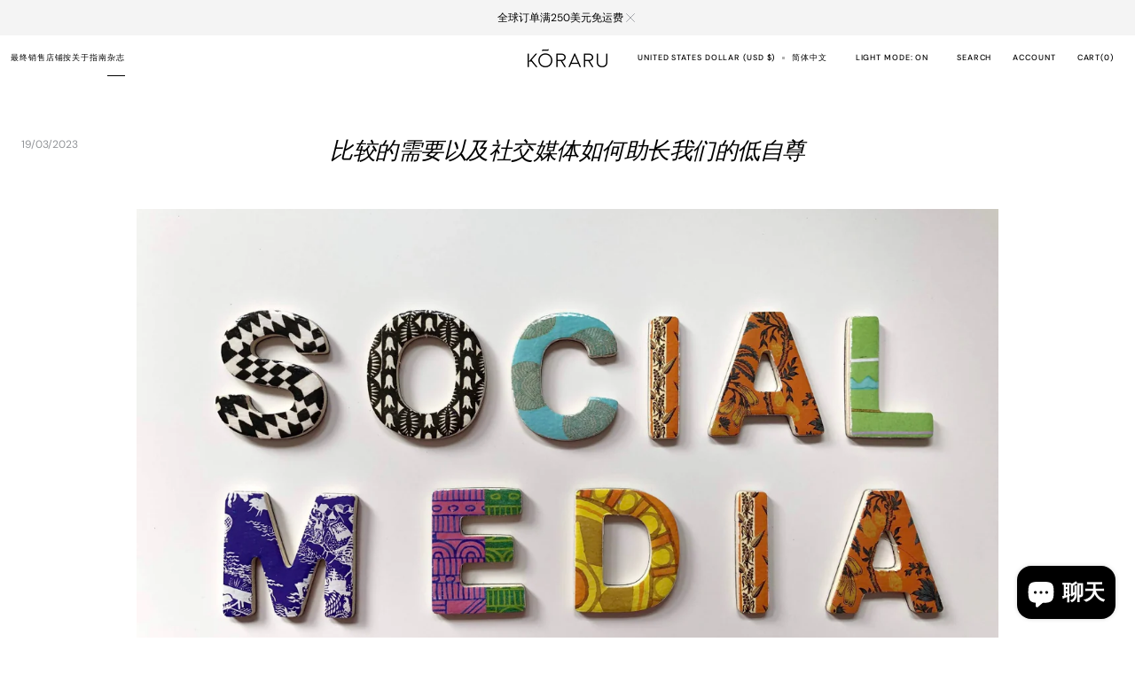

--- FILE ---
content_type: text/html; charset=utf-8
request_url: https://www.koraru.co/zh/blogs/all/social-media-and-comparison
body_size: 67160
content:
<!doctype html>
<html class="no-js" lang="zh-CN" data-scheme="light">
  <head>
    <meta charset="utf-8">
    <meta http-equiv="X-UA-Compatible" content="IE=edge">
    <meta name="viewport" content="width=device-width,initial-scale=1">
    <meta name="theme-color" content="">
    <link rel="canonical" href="https://www.koraru.co/zh/blogs/all/social-media-and-comparison">
    <link rel="preconnect" href="https://cdn.shopify.com" crossorigin><link rel="icon" type="image/png" href="//www.koraru.co/cdn/shop/files/Circular_by_Nature-_Koraru.png?crop=center&height=32&v=1686014279&width=32"><link rel="preconnect" href="https://fonts.shopifycdn.com" crossorigin><title>社交媒体如何增强我们的自尊| 博客 | 科拉鲁</title>

    
      <meta name="description" content="社交媒体网站和应用程序提供了无限的比较来源。 社交媒体用户接触的是个人资料而不是人。 而且个人资料是无穷无尽的。">
    

    

<meta property="og:site_name" content="KŌRARU">
<meta property="og:url" content="https://www.koraru.co/zh/blogs/all/social-media-and-comparison">
<meta property="og:title" content="社交媒体如何增强我们的自尊| 博客 | 科拉鲁">
<meta property="og:type" content="article">
<meta property="og:description" content="社交媒体网站和应用程序提供了无限的比较来源。 社交媒体用户接触的是个人资料而不是人。 而且个人资料是无穷无尽的。"><meta property="og:image" content="http://www.koraru.co/cdn/shop/articles/Koraru-sustainable_swimwear_social_media_and_mental_health_efcfcba7-5f9a-43be-91b0-f55a2e60db20.jpg?v=1744652071">
  <meta property="og:image:secure_url" content="https://www.koraru.co/cdn/shop/articles/Koraru-sustainable_swimwear_social_media_and_mental_health_efcfcba7-5f9a-43be-91b0-f55a2e60db20.jpg?v=1744652071">
  <meta property="og:image:width" content="2400">
  <meta property="og:image:height" content="1680"><meta name="twitter:card" content="summary_large_image">
<meta name="twitter:title" content="社交媒体如何增强我们的自尊| 博客 | 科拉鲁">
<meta name="twitter:description" content="社交媒体网站和应用程序提供了无限的比较来源。 社交媒体用户接触的是个人资料而不是人。 而且个人资料是无穷无尽的。">


    <script src="//www.koraru.co/cdn/shop/t/78/assets/constants.js?v=37383056447335370521751390163" defer="defer"></script>
    <script src="//www.koraru.co/cdn/shop/t/78/assets/pubsub.js?v=34180055027472970951751390163" defer="defer"></script>
    <script src="//www.koraru.co/cdn/shop/t/78/assets/global.js?v=54228364030089251841751390163" defer="defer"></script><script src="//www.koraru.co/cdn/shop/t/78/assets/quick-add.js?v=146548005023498117021751390163" defer="defer"></script>
      <script src="//www.koraru.co/cdn/shop/t/78/assets/product-form.js?v=140712241974401155671751390163" defer="defer"></script>
    

    <script>window.performance && window.performance.mark && window.performance.mark('shopify.content_for_header.start');</script><meta name="google-site-verification" content="83lRQxDcDof8240gJqBF4sT7LLG_I9fjyg2pp-ZuRGs">
<meta id="shopify-digital-wallet" name="shopify-digital-wallet" content="/56684839067/digital_wallets/dialog">
<meta name="shopify-checkout-api-token" content="949a075f3af7594f9fe892aa89d0a85d">
<meta id="in-context-paypal-metadata" data-shop-id="56684839067" data-venmo-supported="false" data-environment="production" data-locale="zh_CN" data-paypal-v4="true" data-currency="USD">
<link rel="alternate" type="application/atom+xml" title="Feed" href="/zh/blogs/all.atom" />
<link rel="alternate" hreflang="x-default" href="https://www.koraru.co/blogs/all/social-media-and-comparison">
<link rel="alternate" hreflang="en" href="https://www.koraru.co/blogs/all/social-media-and-comparison">
<link rel="alternate" hreflang="ja" href="https://www.koraru.co/ja/blogs/all/social-media-and-comparison">
<link rel="alternate" hreflang="de" href="https://www.koraru.co/de/blogs/all/social-media-and-comparison">
<link rel="alternate" hreflang="fr" href="https://www.koraru.co/fr/blogs/tous/social-media-and-comparison">
<link rel="alternate" hreflang="es" href="https://www.koraru.co/es/blogs/all/social-media-and-comparison">
<link rel="alternate" hreflang="it" href="https://www.koraru.co/it/blogs/all/social-media-and-comparison">
<link rel="alternate" hreflang="ko" href="https://www.koraru.co/ko/blogs/all/social-media-and-comparison">
<link rel="alternate" hreflang="zh-Hans" href="https://www.koraru.co/zh/blogs/all/social-media-and-comparison">
<link rel="alternate" hreflang="zh-Hans-AC" href="https://www.koraru.co/zh/blogs/all/social-media-and-comparison">
<link rel="alternate" hreflang="zh-Hans-AD" href="https://www.koraru.co/zh/blogs/all/social-media-and-comparison">
<link rel="alternate" hreflang="zh-Hans-AE" href="https://www.koraru.co/zh/blogs/all/social-media-and-comparison">
<link rel="alternate" hreflang="zh-Hans-AF" href="https://www.koraru.co/zh/blogs/all/social-media-and-comparison">
<link rel="alternate" hreflang="zh-Hans-AG" href="https://www.koraru.co/zh/blogs/all/social-media-and-comparison">
<link rel="alternate" hreflang="zh-Hans-AI" href="https://www.koraru.co/zh/blogs/all/social-media-and-comparison">
<link rel="alternate" hreflang="zh-Hans-AL" href="https://www.koraru.co/zh/blogs/all/social-media-and-comparison">
<link rel="alternate" hreflang="zh-Hans-AM" href="https://www.koraru.co/zh/blogs/all/social-media-and-comparison">
<link rel="alternate" hreflang="zh-Hans-AO" href="https://www.koraru.co/zh/blogs/all/social-media-and-comparison">
<link rel="alternate" hreflang="zh-Hans-AR" href="https://www.koraru.co/zh/blogs/all/social-media-and-comparison">
<link rel="alternate" hreflang="zh-Hans-AT" href="https://www.koraru.co/zh/blogs/all/social-media-and-comparison">
<link rel="alternate" hreflang="zh-Hans-AU" href="https://www.koraru.co/zh/blogs/all/social-media-and-comparison">
<link rel="alternate" hreflang="zh-Hans-AW" href="https://www.koraru.co/zh/blogs/all/social-media-and-comparison">
<link rel="alternate" hreflang="zh-Hans-AX" href="https://www.koraru.co/zh/blogs/all/social-media-and-comparison">
<link rel="alternate" hreflang="zh-Hans-AZ" href="https://www.koraru.co/zh/blogs/all/social-media-and-comparison">
<link rel="alternate" hreflang="zh-Hans-BA" href="https://www.koraru.co/zh/blogs/all/social-media-and-comparison">
<link rel="alternate" hreflang="zh-Hans-BB" href="https://www.koraru.co/zh/blogs/all/social-media-and-comparison">
<link rel="alternate" hreflang="zh-Hans-BD" href="https://www.koraru.co/zh/blogs/all/social-media-and-comparison">
<link rel="alternate" hreflang="zh-Hans-BE" href="https://www.koraru.co/zh/blogs/all/social-media-and-comparison">
<link rel="alternate" hreflang="zh-Hans-BF" href="https://www.koraru.co/zh/blogs/all/social-media-and-comparison">
<link rel="alternate" hreflang="zh-Hans-BG" href="https://www.koraru.co/zh/blogs/all/social-media-and-comparison">
<link rel="alternate" hreflang="zh-Hans-BH" href="https://www.koraru.co/zh/blogs/all/social-media-and-comparison">
<link rel="alternate" hreflang="zh-Hans-BI" href="https://www.koraru.co/zh/blogs/all/social-media-and-comparison">
<link rel="alternate" hreflang="zh-Hans-BJ" href="https://www.koraru.co/zh/blogs/all/social-media-and-comparison">
<link rel="alternate" hreflang="zh-Hans-BL" href="https://www.koraru.co/zh/blogs/all/social-media-and-comparison">
<link rel="alternate" hreflang="zh-Hans-BM" href="https://www.koraru.co/zh/blogs/all/social-media-and-comparison">
<link rel="alternate" hreflang="zh-Hans-BN" href="https://www.koraru.co/zh/blogs/all/social-media-and-comparison">
<link rel="alternate" hreflang="zh-Hans-BO" href="https://www.koraru.co/zh/blogs/all/social-media-and-comparison">
<link rel="alternate" hreflang="zh-Hans-BQ" href="https://www.koraru.co/zh/blogs/all/social-media-and-comparison">
<link rel="alternate" hreflang="zh-Hans-BR" href="https://www.koraru.co/zh/blogs/all/social-media-and-comparison">
<link rel="alternate" hreflang="zh-Hans-BS" href="https://www.koraru.co/zh/blogs/all/social-media-and-comparison">
<link rel="alternate" hreflang="zh-Hans-BT" href="https://www.koraru.co/zh/blogs/all/social-media-and-comparison">
<link rel="alternate" hreflang="zh-Hans-BW" href="https://www.koraru.co/zh/blogs/all/social-media-and-comparison">
<link rel="alternate" hreflang="zh-Hans-BY" href="https://www.koraru.co/zh/blogs/all/social-media-and-comparison">
<link rel="alternate" hreflang="zh-Hans-BZ" href="https://www.koraru.co/zh/blogs/all/social-media-and-comparison">
<link rel="alternate" hreflang="zh-Hans-CA" href="https://www.koraru.co/zh/blogs/all/social-media-and-comparison">
<link rel="alternate" hreflang="zh-Hans-CC" href="https://www.koraru.co/zh/blogs/all/social-media-and-comparison">
<link rel="alternate" hreflang="zh-Hans-CD" href="https://www.koraru.co/zh/blogs/all/social-media-and-comparison">
<link rel="alternate" hreflang="zh-Hans-CF" href="https://www.koraru.co/zh/blogs/all/social-media-and-comparison">
<link rel="alternate" hreflang="zh-Hans-CG" href="https://www.koraru.co/zh/blogs/all/social-media-and-comparison">
<link rel="alternate" hreflang="zh-Hans-CH" href="https://www.koraru.co/zh/blogs/all/social-media-and-comparison">
<link rel="alternate" hreflang="zh-Hans-CI" href="https://www.koraru.co/zh/blogs/all/social-media-and-comparison">
<link rel="alternate" hreflang="zh-Hans-CK" href="https://www.koraru.co/zh/blogs/all/social-media-and-comparison">
<link rel="alternate" hreflang="zh-Hans-CL" href="https://www.koraru.co/zh/blogs/all/social-media-and-comparison">
<link rel="alternate" hreflang="zh-Hans-CM" href="https://www.koraru.co/zh/blogs/all/social-media-and-comparison">
<link rel="alternate" hreflang="zh-Hans-CN" href="https://www.koraru.co/zh/blogs/all/social-media-and-comparison">
<link rel="alternate" hreflang="zh-Hans-CO" href="https://www.koraru.co/zh/blogs/all/social-media-and-comparison">
<link rel="alternate" hreflang="zh-Hans-CR" href="https://www.koraru.co/zh/blogs/all/social-media-and-comparison">
<link rel="alternate" hreflang="zh-Hans-CV" href="https://www.koraru.co/zh/blogs/all/social-media-and-comparison">
<link rel="alternate" hreflang="zh-Hans-CW" href="https://www.koraru.co/zh/blogs/all/social-media-and-comparison">
<link rel="alternate" hreflang="zh-Hans-CX" href="https://www.koraru.co/zh/blogs/all/social-media-and-comparison">
<link rel="alternate" hreflang="zh-Hans-CY" href="https://www.koraru.co/zh/blogs/all/social-media-and-comparison">
<link rel="alternate" hreflang="zh-Hans-CZ" href="https://www.koraru.co/zh/blogs/all/social-media-and-comparison">
<link rel="alternate" hreflang="zh-Hans-DE" href="https://www.koraru.co/zh/blogs/all/social-media-and-comparison">
<link rel="alternate" hreflang="zh-Hans-DJ" href="https://www.koraru.co/zh/blogs/all/social-media-and-comparison">
<link rel="alternate" hreflang="zh-Hans-DK" href="https://www.koraru.co/zh/blogs/all/social-media-and-comparison">
<link rel="alternate" hreflang="zh-Hans-DM" href="https://www.koraru.co/zh/blogs/all/social-media-and-comparison">
<link rel="alternate" hreflang="zh-Hans-DO" href="https://www.koraru.co/zh/blogs/all/social-media-and-comparison">
<link rel="alternate" hreflang="zh-Hans-DZ" href="https://www.koraru.co/zh/blogs/all/social-media-and-comparison">
<link rel="alternate" hreflang="zh-Hans-EC" href="https://www.koraru.co/zh/blogs/all/social-media-and-comparison">
<link rel="alternate" hreflang="zh-Hans-EE" href="https://www.koraru.co/zh/blogs/all/social-media-and-comparison">
<link rel="alternate" hreflang="zh-Hans-EG" href="https://www.koraru.co/zh/blogs/all/social-media-and-comparison">
<link rel="alternate" hreflang="zh-Hans-EH" href="https://www.koraru.co/zh/blogs/all/social-media-and-comparison">
<link rel="alternate" hreflang="zh-Hans-ER" href="https://www.koraru.co/zh/blogs/all/social-media-and-comparison">
<link rel="alternate" hreflang="zh-Hans-ES" href="https://www.koraru.co/zh/blogs/all/social-media-and-comparison">
<link rel="alternate" hreflang="zh-Hans-ET" href="https://www.koraru.co/zh/blogs/all/social-media-and-comparison">
<link rel="alternate" hreflang="zh-Hans-FI" href="https://www.koraru.co/zh/blogs/all/social-media-and-comparison">
<link rel="alternate" hreflang="zh-Hans-FJ" href="https://www.koraru.co/zh/blogs/all/social-media-and-comparison">
<link rel="alternate" hreflang="zh-Hans-FK" href="https://www.koraru.co/zh/blogs/all/social-media-and-comparison">
<link rel="alternate" hreflang="zh-Hans-FO" href="https://www.koraru.co/zh/blogs/all/social-media-and-comparison">
<link rel="alternate" hreflang="zh-Hans-FR" href="https://www.koraru.co/zh/blogs/all/social-media-and-comparison">
<link rel="alternate" hreflang="zh-Hans-GA" href="https://www.koraru.co/zh/blogs/all/social-media-and-comparison">
<link rel="alternate" hreflang="zh-Hans-GB" href="https://www.koraru.co/zh/blogs/all/social-media-and-comparison">
<link rel="alternate" hreflang="zh-Hans-GD" href="https://www.koraru.co/zh/blogs/all/social-media-and-comparison">
<link rel="alternate" hreflang="zh-Hans-GE" href="https://www.koraru.co/zh/blogs/all/social-media-and-comparison">
<link rel="alternate" hreflang="zh-Hans-GF" href="https://www.koraru.co/zh/blogs/all/social-media-and-comparison">
<link rel="alternate" hreflang="zh-Hans-GG" href="https://www.koraru.co/zh/blogs/all/social-media-and-comparison">
<link rel="alternate" hreflang="zh-Hans-GH" href="https://www.koraru.co/zh/blogs/all/social-media-and-comparison">
<link rel="alternate" hreflang="zh-Hans-GI" href="https://www.koraru.co/zh/blogs/all/social-media-and-comparison">
<link rel="alternate" hreflang="zh-Hans-GL" href="https://www.koraru.co/zh/blogs/all/social-media-and-comparison">
<link rel="alternate" hreflang="zh-Hans-GM" href="https://www.koraru.co/zh/blogs/all/social-media-and-comparison">
<link rel="alternate" hreflang="zh-Hans-GN" href="https://www.koraru.co/zh/blogs/all/social-media-and-comparison">
<link rel="alternate" hreflang="zh-Hans-GP" href="https://www.koraru.co/zh/blogs/all/social-media-and-comparison">
<link rel="alternate" hreflang="zh-Hans-GQ" href="https://www.koraru.co/zh/blogs/all/social-media-and-comparison">
<link rel="alternate" hreflang="zh-Hans-GR" href="https://www.koraru.co/zh/blogs/all/social-media-and-comparison">
<link rel="alternate" hreflang="zh-Hans-GS" href="https://www.koraru.co/zh/blogs/all/social-media-and-comparison">
<link rel="alternate" hreflang="zh-Hans-GT" href="https://www.koraru.co/zh/blogs/all/social-media-and-comparison">
<link rel="alternate" hreflang="zh-Hans-GW" href="https://www.koraru.co/zh/blogs/all/social-media-and-comparison">
<link rel="alternate" hreflang="zh-Hans-GY" href="https://www.koraru.co/zh/blogs/all/social-media-and-comparison">
<link rel="alternate" hreflang="zh-Hans-HK" href="https://www.koraru.co/zh/blogs/all/social-media-and-comparison">
<link rel="alternate" hreflang="zh-Hans-HN" href="https://www.koraru.co/zh/blogs/all/social-media-and-comparison">
<link rel="alternate" hreflang="zh-Hans-HR" href="https://www.koraru.co/zh/blogs/all/social-media-and-comparison">
<link rel="alternate" hreflang="zh-Hans-HT" href="https://www.koraru.co/zh/blogs/all/social-media-and-comparison">
<link rel="alternate" hreflang="zh-Hans-HU" href="https://www.koraru.co/zh/blogs/all/social-media-and-comparison">
<link rel="alternate" hreflang="zh-Hans-ID" href="https://www.koraru.co/zh/blogs/all/social-media-and-comparison">
<link rel="alternate" hreflang="zh-Hans-IE" href="https://www.koraru.co/zh/blogs/all/social-media-and-comparison">
<link rel="alternate" hreflang="zh-Hans-IL" href="https://www.koraru.co/zh/blogs/all/social-media-and-comparison">
<link rel="alternate" hreflang="zh-Hans-IM" href="https://www.koraru.co/zh/blogs/all/social-media-and-comparison">
<link rel="alternate" hreflang="zh-Hans-IN" href="https://www.koraru.co/zh/blogs/all/social-media-and-comparison">
<link rel="alternate" hreflang="zh-Hans-IO" href="https://www.koraru.co/zh/blogs/all/social-media-and-comparison">
<link rel="alternate" hreflang="zh-Hans-IQ" href="https://www.koraru.co/zh/blogs/all/social-media-and-comparison">
<link rel="alternate" hreflang="zh-Hans-IS" href="https://www.koraru.co/zh/blogs/all/social-media-and-comparison">
<link rel="alternate" hreflang="zh-Hans-IT" href="https://www.koraru.co/zh/blogs/all/social-media-and-comparison">
<link rel="alternate" hreflang="zh-Hans-JE" href="https://www.koraru.co/zh/blogs/all/social-media-and-comparison">
<link rel="alternate" hreflang="zh-Hans-JM" href="https://www.koraru.co/zh/blogs/all/social-media-and-comparison">
<link rel="alternate" hreflang="zh-Hans-JO" href="https://www.koraru.co/zh/blogs/all/social-media-and-comparison">
<link rel="alternate" hreflang="zh-Hans-JP" href="https://www.koraru.co/zh/blogs/all/social-media-and-comparison">
<link rel="alternate" hreflang="zh-Hans-KE" href="https://www.koraru.co/zh/blogs/all/social-media-and-comparison">
<link rel="alternate" hreflang="zh-Hans-KG" href="https://www.koraru.co/zh/blogs/all/social-media-and-comparison">
<link rel="alternate" hreflang="zh-Hans-KH" href="https://www.koraru.co/zh/blogs/all/social-media-and-comparison">
<link rel="alternate" hreflang="zh-Hans-KI" href="https://www.koraru.co/zh/blogs/all/social-media-and-comparison">
<link rel="alternate" hreflang="zh-Hans-KM" href="https://www.koraru.co/zh/blogs/all/social-media-and-comparison">
<link rel="alternate" hreflang="zh-Hans-KN" href="https://www.koraru.co/zh/blogs/all/social-media-and-comparison">
<link rel="alternate" hreflang="zh-Hans-KR" href="https://www.koraru.co/zh/blogs/all/social-media-and-comparison">
<link rel="alternate" hreflang="zh-Hans-KW" href="https://www.koraru.co/zh/blogs/all/social-media-and-comparison">
<link rel="alternate" hreflang="zh-Hans-KY" href="https://www.koraru.co/zh/blogs/all/social-media-and-comparison">
<link rel="alternate" hreflang="zh-Hans-KZ" href="https://www.koraru.co/zh/blogs/all/social-media-and-comparison">
<link rel="alternate" hreflang="zh-Hans-LA" href="https://www.koraru.co/zh/blogs/all/social-media-and-comparison">
<link rel="alternate" hreflang="zh-Hans-LB" href="https://www.koraru.co/zh/blogs/all/social-media-and-comparison">
<link rel="alternate" hreflang="zh-Hans-LC" href="https://www.koraru.co/zh/blogs/all/social-media-and-comparison">
<link rel="alternate" hreflang="zh-Hans-LI" href="https://www.koraru.co/zh/blogs/all/social-media-and-comparison">
<link rel="alternate" hreflang="zh-Hans-LK" href="https://www.koraru.co/zh/blogs/all/social-media-and-comparison">
<link rel="alternate" hreflang="zh-Hans-LR" href="https://www.koraru.co/zh/blogs/all/social-media-and-comparison">
<link rel="alternate" hreflang="zh-Hans-LS" href="https://www.koraru.co/zh/blogs/all/social-media-and-comparison">
<link rel="alternate" hreflang="zh-Hans-LT" href="https://www.koraru.co/zh/blogs/all/social-media-and-comparison">
<link rel="alternate" hreflang="zh-Hans-LU" href="https://www.koraru.co/zh/blogs/all/social-media-and-comparison">
<link rel="alternate" hreflang="zh-Hans-LV" href="https://www.koraru.co/zh/blogs/all/social-media-and-comparison">
<link rel="alternate" hreflang="zh-Hans-LY" href="https://www.koraru.co/zh/blogs/all/social-media-and-comparison">
<link rel="alternate" hreflang="zh-Hans-MA" href="https://www.koraru.co/zh/blogs/all/social-media-and-comparison">
<link rel="alternate" hreflang="zh-Hans-MC" href="https://www.koraru.co/zh/blogs/all/social-media-and-comparison">
<link rel="alternate" hreflang="zh-Hans-MD" href="https://www.koraru.co/zh/blogs/all/social-media-and-comparison">
<link rel="alternate" hreflang="zh-Hans-ME" href="https://www.koraru.co/zh/blogs/all/social-media-and-comparison">
<link rel="alternate" hreflang="zh-Hans-MF" href="https://www.koraru.co/zh/blogs/all/social-media-and-comparison">
<link rel="alternate" hreflang="zh-Hans-MG" href="https://www.koraru.co/zh/blogs/all/social-media-and-comparison">
<link rel="alternate" hreflang="zh-Hans-MK" href="https://www.koraru.co/zh/blogs/all/social-media-and-comparison">
<link rel="alternate" hreflang="zh-Hans-ML" href="https://www.koraru.co/zh/blogs/all/social-media-and-comparison">
<link rel="alternate" hreflang="zh-Hans-MM" href="https://www.koraru.co/zh/blogs/all/social-media-and-comparison">
<link rel="alternate" hreflang="zh-Hans-MN" href="https://www.koraru.co/zh/blogs/all/social-media-and-comparison">
<link rel="alternate" hreflang="zh-Hans-MO" href="https://www.koraru.co/zh/blogs/all/social-media-and-comparison">
<link rel="alternate" hreflang="zh-Hans-MQ" href="https://www.koraru.co/zh/blogs/all/social-media-and-comparison">
<link rel="alternate" hreflang="zh-Hans-MR" href="https://www.koraru.co/zh/blogs/all/social-media-and-comparison">
<link rel="alternate" hreflang="zh-Hans-MS" href="https://www.koraru.co/zh/blogs/all/social-media-and-comparison">
<link rel="alternate" hreflang="zh-Hans-MT" href="https://www.koraru.co/zh/blogs/all/social-media-and-comparison">
<link rel="alternate" hreflang="zh-Hans-MU" href="https://www.koraru.co/zh/blogs/all/social-media-and-comparison">
<link rel="alternate" hreflang="zh-Hans-MV" href="https://www.koraru.co/zh/blogs/all/social-media-and-comparison">
<link rel="alternate" hreflang="zh-Hans-MW" href="https://www.koraru.co/zh/blogs/all/social-media-and-comparison">
<link rel="alternate" hreflang="zh-Hans-MX" href="https://www.koraru.co/zh/blogs/all/social-media-and-comparison">
<link rel="alternate" hreflang="zh-Hans-MY" href="https://www.koraru.co/zh/blogs/all/social-media-and-comparison">
<link rel="alternate" hreflang="zh-Hans-MZ" href="https://www.koraru.co/zh/blogs/all/social-media-and-comparison">
<link rel="alternate" hreflang="zh-Hans-NA" href="https://www.koraru.co/zh/blogs/all/social-media-and-comparison">
<link rel="alternate" hreflang="zh-Hans-NC" href="https://www.koraru.co/zh/blogs/all/social-media-and-comparison">
<link rel="alternate" hreflang="zh-Hans-NE" href="https://www.koraru.co/zh/blogs/all/social-media-and-comparison">
<link rel="alternate" hreflang="zh-Hans-NF" href="https://www.koraru.co/zh/blogs/all/social-media-and-comparison">
<link rel="alternate" hreflang="zh-Hans-NG" href="https://www.koraru.co/zh/blogs/all/social-media-and-comparison">
<link rel="alternate" hreflang="zh-Hans-NI" href="https://www.koraru.co/zh/blogs/all/social-media-and-comparison">
<link rel="alternate" hreflang="zh-Hans-NL" href="https://www.koraru.co/zh/blogs/all/social-media-and-comparison">
<link rel="alternate" hreflang="zh-Hans-NO" href="https://www.koraru.co/zh/blogs/all/social-media-and-comparison">
<link rel="alternate" hreflang="zh-Hans-NP" href="https://www.koraru.co/zh/blogs/all/social-media-and-comparison">
<link rel="alternate" hreflang="zh-Hans-NR" href="https://www.koraru.co/zh/blogs/all/social-media-and-comparison">
<link rel="alternate" hreflang="zh-Hans-NU" href="https://www.koraru.co/zh/blogs/all/social-media-and-comparison">
<link rel="alternate" hreflang="zh-Hans-NZ" href="https://www.koraru.co/zh/blogs/all/social-media-and-comparison">
<link rel="alternate" hreflang="zh-Hans-OM" href="https://www.koraru.co/zh/blogs/all/social-media-and-comparison">
<link rel="alternate" hreflang="zh-Hans-PA" href="https://www.koraru.co/zh/blogs/all/social-media-and-comparison">
<link rel="alternate" hreflang="zh-Hans-PE" href="https://www.koraru.co/zh/blogs/all/social-media-and-comparison">
<link rel="alternate" hreflang="zh-Hans-PF" href="https://www.koraru.co/zh/blogs/all/social-media-and-comparison">
<link rel="alternate" hreflang="zh-Hans-PG" href="https://www.koraru.co/zh/blogs/all/social-media-and-comparison">
<link rel="alternate" hreflang="zh-Hans-PH" href="https://www.koraru.co/zh/blogs/all/social-media-and-comparison">
<link rel="alternate" hreflang="zh-Hans-PK" href="https://www.koraru.co/zh/blogs/all/social-media-and-comparison">
<link rel="alternate" hreflang="zh-Hans-PL" href="https://www.koraru.co/zh/blogs/all/social-media-and-comparison">
<link rel="alternate" hreflang="zh-Hans-PM" href="https://www.koraru.co/zh/blogs/all/social-media-and-comparison">
<link rel="alternate" hreflang="zh-Hans-PN" href="https://www.koraru.co/zh/blogs/all/social-media-and-comparison">
<link rel="alternate" hreflang="zh-Hans-PS" href="https://www.koraru.co/zh/blogs/all/social-media-and-comparison">
<link rel="alternate" hreflang="zh-Hans-PT" href="https://www.koraru.co/zh/blogs/all/social-media-and-comparison">
<link rel="alternate" hreflang="zh-Hans-PY" href="https://www.koraru.co/zh/blogs/all/social-media-and-comparison">
<link rel="alternate" hreflang="zh-Hans-QA" href="https://www.koraru.co/zh/blogs/all/social-media-and-comparison">
<link rel="alternate" hreflang="zh-Hans-RE" href="https://www.koraru.co/zh/blogs/all/social-media-and-comparison">
<link rel="alternate" hreflang="zh-Hans-RO" href="https://www.koraru.co/zh/blogs/all/social-media-and-comparison">
<link rel="alternate" hreflang="zh-Hans-RS" href="https://www.koraru.co/zh/blogs/all/social-media-and-comparison">
<link rel="alternate" hreflang="zh-Hans-RU" href="https://www.koraru.co/zh/blogs/all/social-media-and-comparison">
<link rel="alternate" hreflang="zh-Hans-RW" href="https://www.koraru.co/zh/blogs/all/social-media-and-comparison">
<link rel="alternate" hreflang="zh-Hans-SA" href="https://www.koraru.co/zh/blogs/all/social-media-and-comparison">
<link rel="alternate" hreflang="zh-Hans-SB" href="https://www.koraru.co/zh/blogs/all/social-media-and-comparison">
<link rel="alternate" hreflang="zh-Hans-SC" href="https://www.koraru.co/zh/blogs/all/social-media-and-comparison">
<link rel="alternate" hreflang="zh-Hans-SD" href="https://www.koraru.co/zh/blogs/all/social-media-and-comparison">
<link rel="alternate" hreflang="zh-Hans-SE" href="https://www.koraru.co/zh/blogs/all/social-media-and-comparison">
<link rel="alternate" hreflang="zh-Hans-SG" href="https://www.koraru.co/zh/blogs/all/social-media-and-comparison">
<link rel="alternate" hreflang="zh-Hans-SH" href="https://www.koraru.co/zh/blogs/all/social-media-and-comparison">
<link rel="alternate" hreflang="zh-Hans-SI" href="https://www.koraru.co/zh/blogs/all/social-media-and-comparison">
<link rel="alternate" hreflang="zh-Hans-SJ" href="https://www.koraru.co/zh/blogs/all/social-media-and-comparison">
<link rel="alternate" hreflang="zh-Hans-SK" href="https://www.koraru.co/zh/blogs/all/social-media-and-comparison">
<link rel="alternate" hreflang="zh-Hans-SL" href="https://www.koraru.co/zh/blogs/all/social-media-and-comparison">
<link rel="alternate" hreflang="zh-Hans-SM" href="https://www.koraru.co/zh/blogs/all/social-media-and-comparison">
<link rel="alternate" hreflang="zh-Hans-SN" href="https://www.koraru.co/zh/blogs/all/social-media-and-comparison">
<link rel="alternate" hreflang="zh-Hans-SO" href="https://www.koraru.co/zh/blogs/all/social-media-and-comparison">
<link rel="alternate" hreflang="zh-Hans-SR" href="https://www.koraru.co/zh/blogs/all/social-media-and-comparison">
<link rel="alternate" hreflang="zh-Hans-SS" href="https://www.koraru.co/zh/blogs/all/social-media-and-comparison">
<link rel="alternate" hreflang="zh-Hans-ST" href="https://www.koraru.co/zh/blogs/all/social-media-and-comparison">
<link rel="alternate" hreflang="zh-Hans-SV" href="https://www.koraru.co/zh/blogs/all/social-media-and-comparison">
<link rel="alternate" hreflang="zh-Hans-SX" href="https://www.koraru.co/zh/blogs/all/social-media-and-comparison">
<link rel="alternate" hreflang="zh-Hans-SZ" href="https://www.koraru.co/zh/blogs/all/social-media-and-comparison">
<link rel="alternate" hreflang="zh-Hans-TA" href="https://www.koraru.co/zh/blogs/all/social-media-and-comparison">
<link rel="alternate" hreflang="zh-Hans-TC" href="https://www.koraru.co/zh/blogs/all/social-media-and-comparison">
<link rel="alternate" hreflang="zh-Hans-TD" href="https://www.koraru.co/zh/blogs/all/social-media-and-comparison">
<link rel="alternate" hreflang="zh-Hans-TF" href="https://www.koraru.co/zh/blogs/all/social-media-and-comparison">
<link rel="alternate" hreflang="zh-Hans-TG" href="https://www.koraru.co/zh/blogs/all/social-media-and-comparison">
<link rel="alternate" hreflang="zh-Hans-TH" href="https://www.koraru.co/zh/blogs/all/social-media-and-comparison">
<link rel="alternate" hreflang="zh-Hans-TJ" href="https://www.koraru.co/zh/blogs/all/social-media-and-comparison">
<link rel="alternate" hreflang="zh-Hans-TK" href="https://www.koraru.co/zh/blogs/all/social-media-and-comparison">
<link rel="alternate" hreflang="zh-Hans-TL" href="https://www.koraru.co/zh/blogs/all/social-media-and-comparison">
<link rel="alternate" hreflang="zh-Hans-TM" href="https://www.koraru.co/zh/blogs/all/social-media-and-comparison">
<link rel="alternate" hreflang="zh-Hans-TN" href="https://www.koraru.co/zh/blogs/all/social-media-and-comparison">
<link rel="alternate" hreflang="zh-Hans-TO" href="https://www.koraru.co/zh/blogs/all/social-media-and-comparison">
<link rel="alternate" hreflang="zh-Hans-TR" href="https://www.koraru.co/zh/blogs/all/social-media-and-comparison">
<link rel="alternate" hreflang="zh-Hans-TT" href="https://www.koraru.co/zh/blogs/all/social-media-and-comparison">
<link rel="alternate" hreflang="zh-Hans-TV" href="https://www.koraru.co/zh/blogs/all/social-media-and-comparison">
<link rel="alternate" hreflang="zh-Hans-TW" href="https://www.koraru.co/zh/blogs/all/social-media-and-comparison">
<link rel="alternate" hreflang="zh-Hans-TZ" href="https://www.koraru.co/zh/blogs/all/social-media-and-comparison">
<link rel="alternate" hreflang="zh-Hans-UA" href="https://www.koraru.co/zh/blogs/all/social-media-and-comparison">
<link rel="alternate" hreflang="zh-Hans-UG" href="https://www.koraru.co/zh/blogs/all/social-media-and-comparison">
<link rel="alternate" hreflang="zh-Hans-UM" href="https://www.koraru.co/zh/blogs/all/social-media-and-comparison">
<link rel="alternate" hreflang="zh-Hans-US" href="https://www.koraru.co/zh/blogs/all/social-media-and-comparison">
<link rel="alternate" hreflang="zh-Hans-UY" href="https://www.koraru.co/zh/blogs/all/social-media-and-comparison">
<link rel="alternate" hreflang="zh-Hans-UZ" href="https://www.koraru.co/zh/blogs/all/social-media-and-comparison">
<link rel="alternate" hreflang="zh-Hans-VA" href="https://www.koraru.co/zh/blogs/all/social-media-and-comparison">
<link rel="alternate" hreflang="zh-Hans-VC" href="https://www.koraru.co/zh/blogs/all/social-media-and-comparison">
<link rel="alternate" hreflang="zh-Hans-VE" href="https://www.koraru.co/zh/blogs/all/social-media-and-comparison">
<link rel="alternate" hreflang="zh-Hans-VG" href="https://www.koraru.co/zh/blogs/all/social-media-and-comparison">
<link rel="alternate" hreflang="zh-Hans-VN" href="https://www.koraru.co/zh/blogs/all/social-media-and-comparison">
<link rel="alternate" hreflang="zh-Hans-VU" href="https://www.koraru.co/zh/blogs/all/social-media-and-comparison">
<link rel="alternate" hreflang="zh-Hans-WF" href="https://www.koraru.co/zh/blogs/all/social-media-and-comparison">
<link rel="alternate" hreflang="zh-Hans-WS" href="https://www.koraru.co/zh/blogs/all/social-media-and-comparison">
<link rel="alternate" hreflang="zh-Hans-XK" href="https://www.koraru.co/zh/blogs/all/social-media-and-comparison">
<link rel="alternate" hreflang="zh-Hans-YE" href="https://www.koraru.co/zh/blogs/all/social-media-and-comparison">
<link rel="alternate" hreflang="zh-Hans-YT" href="https://www.koraru.co/zh/blogs/all/social-media-and-comparison">
<link rel="alternate" hreflang="zh-Hans-ZA" href="https://www.koraru.co/zh/blogs/all/social-media-and-comparison">
<link rel="alternate" hreflang="zh-Hans-ZM" href="https://www.koraru.co/zh/blogs/all/social-media-and-comparison">
<link rel="alternate" hreflang="zh-Hans-ZW" href="https://www.koraru.co/zh/blogs/all/social-media-and-comparison">
<script async="async" src="/checkouts/internal/preloads.js?locale=zh-US"></script>
<link rel="preconnect" href="https://shop.app" crossorigin="anonymous">
<script async="async" src="https://shop.app/checkouts/internal/preloads.js?locale=zh-US&shop_id=56684839067" crossorigin="anonymous"></script>
<script id="apple-pay-shop-capabilities" type="application/json">{"shopId":56684839067,"countryCode":"JP","currencyCode":"USD","merchantCapabilities":["supports3DS"],"merchantId":"gid:\/\/shopify\/Shop\/56684839067","merchantName":"KŌRARU","requiredBillingContactFields":["postalAddress","email"],"requiredShippingContactFields":["postalAddress","email"],"shippingType":"shipping","supportedNetworks":["visa","masterCard","amex","jcb","discover"],"total":{"type":"pending","label":"KŌRARU","amount":"1.00"},"shopifyPaymentsEnabled":true,"supportsSubscriptions":true}</script>
<script id="shopify-features" type="application/json">{"accessToken":"949a075f3af7594f9fe892aa89d0a85d","betas":["rich-media-storefront-analytics"],"domain":"www.koraru.co","predictiveSearch":true,"shopId":56684839067,"locale":"zh-cn"}</script>
<script>var Shopify = Shopify || {};
Shopify.shop = "koraru-store.myshopify.com";
Shopify.locale = "zh-CN";
Shopify.currency = {"active":"USD","rate":"1.0"};
Shopify.country = "US";
Shopify.theme = {"name":"Madrid v0.2 | Summer Sale","id":146517459099,"schema_name":"Madrid","schema_version":"1.0.5","theme_store_id":2870,"role":"main"};
Shopify.theme.handle = "null";
Shopify.theme.style = {"id":null,"handle":null};
Shopify.cdnHost = "www.koraru.co/cdn";
Shopify.routes = Shopify.routes || {};
Shopify.routes.root = "/zh/";</script>
<script type="module">!function(o){(o.Shopify=o.Shopify||{}).modules=!0}(window);</script>
<script>!function(o){function n(){var o=[];function n(){o.push(Array.prototype.slice.apply(arguments))}return n.q=o,n}var t=o.Shopify=o.Shopify||{};t.loadFeatures=n(),t.autoloadFeatures=n()}(window);</script>
<script>
  window.ShopifyPay = window.ShopifyPay || {};
  window.ShopifyPay.apiHost = "shop.app\/pay";
  window.ShopifyPay.redirectState = null;
</script>
<script id="shop-js-analytics" type="application/json">{"pageType":"article"}</script>
<script defer="defer" async type="module" src="//www.koraru.co/cdn/shopifycloud/shop-js/modules/v2/client.init-shop-cart-sync_DOeOI85m.zh-CN.esm.js"></script>
<script defer="defer" async type="module" src="//www.koraru.co/cdn/shopifycloud/shop-js/modules/v2/chunk.common_CNX97BC6.esm.js"></script>
<script defer="defer" async type="module" src="//www.koraru.co/cdn/shopifycloud/shop-js/modules/v2/chunk.modal_DW02LmOA.esm.js"></script>
<script type="module">
  await import("//www.koraru.co/cdn/shopifycloud/shop-js/modules/v2/client.init-shop-cart-sync_DOeOI85m.zh-CN.esm.js");
await import("//www.koraru.co/cdn/shopifycloud/shop-js/modules/v2/chunk.common_CNX97BC6.esm.js");
await import("//www.koraru.co/cdn/shopifycloud/shop-js/modules/v2/chunk.modal_DW02LmOA.esm.js");

  window.Shopify.SignInWithShop?.initShopCartSync?.({"fedCMEnabled":true,"windoidEnabled":true});

</script>
<script>
  window.Shopify = window.Shopify || {};
  if (!window.Shopify.featureAssets) window.Shopify.featureAssets = {};
  window.Shopify.featureAssets['shop-js'] = {"shop-cart-sync":["modules/v2/client.shop-cart-sync_DQ5R7mxa.zh-CN.esm.js","modules/v2/chunk.common_CNX97BC6.esm.js","modules/v2/chunk.modal_DW02LmOA.esm.js"],"init-fed-cm":["modules/v2/client.init-fed-cm_35l71gwP.zh-CN.esm.js","modules/v2/chunk.common_CNX97BC6.esm.js","modules/v2/chunk.modal_DW02LmOA.esm.js"],"shop-cash-offers":["modules/v2/client.shop-cash-offers_CFT9K2X2.zh-CN.esm.js","modules/v2/chunk.common_CNX97BC6.esm.js","modules/v2/chunk.modal_DW02LmOA.esm.js"],"shop-login-button":["modules/v2/client.shop-login-button_mArElcba.zh-CN.esm.js","modules/v2/chunk.common_CNX97BC6.esm.js","modules/v2/chunk.modal_DW02LmOA.esm.js"],"pay-button":["modules/v2/client.pay-button_CfwDfvJN.zh-CN.esm.js","modules/v2/chunk.common_CNX97BC6.esm.js","modules/v2/chunk.modal_DW02LmOA.esm.js"],"shop-button":["modules/v2/client.shop-button_OUSYwYgX.zh-CN.esm.js","modules/v2/chunk.common_CNX97BC6.esm.js","modules/v2/chunk.modal_DW02LmOA.esm.js"],"avatar":["modules/v2/client.avatar_BTnouDA3.zh-CN.esm.js"],"init-windoid":["modules/v2/client.init-windoid_BP6zOQoH.zh-CN.esm.js","modules/v2/chunk.common_CNX97BC6.esm.js","modules/v2/chunk.modal_DW02LmOA.esm.js"],"init-shop-for-new-customer-accounts":["modules/v2/client.init-shop-for-new-customer-accounts_B1W-h9Xk.zh-CN.esm.js","modules/v2/client.shop-login-button_mArElcba.zh-CN.esm.js","modules/v2/chunk.common_CNX97BC6.esm.js","modules/v2/chunk.modal_DW02LmOA.esm.js"],"init-shop-email-lookup-coordinator":["modules/v2/client.init-shop-email-lookup-coordinator_D6DZIgdR.zh-CN.esm.js","modules/v2/chunk.common_CNX97BC6.esm.js","modules/v2/chunk.modal_DW02LmOA.esm.js"],"init-shop-cart-sync":["modules/v2/client.init-shop-cart-sync_DOeOI85m.zh-CN.esm.js","modules/v2/chunk.common_CNX97BC6.esm.js","modules/v2/chunk.modal_DW02LmOA.esm.js"],"shop-toast-manager":["modules/v2/client.shop-toast-manager_Ck6nr7KU.zh-CN.esm.js","modules/v2/chunk.common_CNX97BC6.esm.js","modules/v2/chunk.modal_DW02LmOA.esm.js"],"init-customer-accounts":["modules/v2/client.init-customer-accounts_B88YdSwu.zh-CN.esm.js","modules/v2/client.shop-login-button_mArElcba.zh-CN.esm.js","modules/v2/chunk.common_CNX97BC6.esm.js","modules/v2/chunk.modal_DW02LmOA.esm.js"],"init-customer-accounts-sign-up":["modules/v2/client.init-customer-accounts-sign-up_NS53s9X1.zh-CN.esm.js","modules/v2/client.shop-login-button_mArElcba.zh-CN.esm.js","modules/v2/chunk.common_CNX97BC6.esm.js","modules/v2/chunk.modal_DW02LmOA.esm.js"],"shop-follow-button":["modules/v2/client.shop-follow-button_uFPBCXuD.zh-CN.esm.js","modules/v2/chunk.common_CNX97BC6.esm.js","modules/v2/chunk.modal_DW02LmOA.esm.js"],"checkout-modal":["modules/v2/client.checkout-modal_ChZVbENA.zh-CN.esm.js","modules/v2/chunk.common_CNX97BC6.esm.js","modules/v2/chunk.modal_DW02LmOA.esm.js"],"shop-login":["modules/v2/client.shop-login_SmcAnPzv.zh-CN.esm.js","modules/v2/chunk.common_CNX97BC6.esm.js","modules/v2/chunk.modal_DW02LmOA.esm.js"],"lead-capture":["modules/v2/client.lead-capture_Cy6UCOcK.zh-CN.esm.js","modules/v2/chunk.common_CNX97BC6.esm.js","modules/v2/chunk.modal_DW02LmOA.esm.js"],"payment-terms":["modules/v2/client.payment-terms_B1n125dT.zh-CN.esm.js","modules/v2/chunk.common_CNX97BC6.esm.js","modules/v2/chunk.modal_DW02LmOA.esm.js"]};
</script>
<script>(function() {
  var isLoaded = false;
  function asyncLoad() {
    if (isLoaded) return;
    isLoaded = true;
    var urls = ["https:\/\/static.shareasale.com\/json\/shopify\/deduplication.js?shop=koraru-store.myshopify.com","https:\/\/static.shareasale.com\/json\/shopify\/shareasale-tracking.js?sasmid=122480\u0026ssmtid=19038\u0026shop=koraru-store.myshopify.com","https:\/\/app.kiwisizing.com\/web\/js\/dist\/kiwiSizing\/plugin\/SizingPlugin.prod.js?v=330\u0026shop=koraru-store.myshopify.com","https:\/\/app.tncapp.com\/get_script\/dae2b902d75611ed9454ca8de69ee571.js?v=59585\u0026shop=koraru-store.myshopify.com","https:\/\/cdn.nfcube.com\/instafeed-cfb80dd40578f9f04b2c667956d7427b.js?shop=koraru-store.myshopify.com"];
    for (var i = 0; i < urls.length; i++) {
      var s = document.createElement('script');
      s.type = 'text/javascript';
      s.async = true;
      s.src = urls[i];
      var x = document.getElementsByTagName('script')[0];
      x.parentNode.insertBefore(s, x);
    }
  };
  if(window.attachEvent) {
    window.attachEvent('onload', asyncLoad);
  } else {
    window.addEventListener('load', asyncLoad, false);
  }
})();</script>
<script id="__st">var __st={"a":56684839067,"offset":32400,"reqid":"3c32f657-b411-4c87-8f24-63d4c395ff65-1769220525","pageurl":"www.koraru.co\/zh\/blogs\/all\/social-media-and-comparison","s":"articles-559217246363","u":"4681637483eb","p":"article","rtyp":"article","rid":559217246363};</script>
<script>window.ShopifyPaypalV4VisibilityTracking = true;</script>
<script id="captcha-bootstrap">!function(){'use strict';const t='contact',e='account',n='new_comment',o=[[t,t],['blogs',n],['comments',n],[t,'customer']],c=[[e,'customer_login'],[e,'guest_login'],[e,'recover_customer_password'],[e,'create_customer']],r=t=>t.map((([t,e])=>`form[action*='/${t}']:not([data-nocaptcha='true']) input[name='form_type'][value='${e}']`)).join(','),a=t=>()=>t?[...document.querySelectorAll(t)].map((t=>t.form)):[];function s(){const t=[...o],e=r(t);return a(e)}const i='password',u='form_key',d=['recaptcha-v3-token','g-recaptcha-response','h-captcha-response',i],f=()=>{try{return window.sessionStorage}catch{return}},m='__shopify_v',_=t=>t.elements[u];function p(t,e,n=!1){try{const o=window.sessionStorage,c=JSON.parse(o.getItem(e)),{data:r}=function(t){const{data:e,action:n}=t;return t[m]||n?{data:e,action:n}:{data:t,action:n}}(c);for(const[e,n]of Object.entries(r))t.elements[e]&&(t.elements[e].value=n);n&&o.removeItem(e)}catch(o){console.error('form repopulation failed',{error:o})}}const l='form_type',E='cptcha';function T(t){t.dataset[E]=!0}const w=window,h=w.document,L='Shopify',v='ce_forms',y='captcha';let A=!1;((t,e)=>{const n=(g='f06e6c50-85a8-45c8-87d0-21a2b65856fe',I='https://cdn.shopify.com/shopifycloud/storefront-forms-hcaptcha/ce_storefront_forms_captcha_hcaptcha.v1.5.2.iife.js',D={infoText:'受 hCaptcha 保护',privacyText:'隐私',termsText:'条款'},(t,e,n)=>{const o=w[L][v],c=o.bindForm;if(c)return c(t,g,e,D).then(n);var r;o.q.push([[t,g,e,D],n]),r=I,A||(h.body.append(Object.assign(h.createElement('script'),{id:'captcha-provider',async:!0,src:r})),A=!0)});var g,I,D;w[L]=w[L]||{},w[L][v]=w[L][v]||{},w[L][v].q=[],w[L][y]=w[L][y]||{},w[L][y].protect=function(t,e){n(t,void 0,e),T(t)},Object.freeze(w[L][y]),function(t,e,n,w,h,L){const[v,y,A,g]=function(t,e,n){const i=e?o:[],u=t?c:[],d=[...i,...u],f=r(d),m=r(i),_=r(d.filter((([t,e])=>n.includes(e))));return[a(f),a(m),a(_),s()]}(w,h,L),I=t=>{const e=t.target;return e instanceof HTMLFormElement?e:e&&e.form},D=t=>v().includes(t);t.addEventListener('submit',(t=>{const e=I(t);if(!e)return;const n=D(e)&&!e.dataset.hcaptchaBound&&!e.dataset.recaptchaBound,o=_(e),c=g().includes(e)&&(!o||!o.value);(n||c)&&t.preventDefault(),c&&!n&&(function(t){try{if(!f())return;!function(t){const e=f();if(!e)return;const n=_(t);if(!n)return;const o=n.value;o&&e.removeItem(o)}(t);const e=Array.from(Array(32),(()=>Math.random().toString(36)[2])).join('');!function(t,e){_(t)||t.append(Object.assign(document.createElement('input'),{type:'hidden',name:u})),t.elements[u].value=e}(t,e),function(t,e){const n=f();if(!n)return;const o=[...t.querySelectorAll(`input[type='${i}']`)].map((({name:t})=>t)),c=[...d,...o],r={};for(const[a,s]of new FormData(t).entries())c.includes(a)||(r[a]=s);n.setItem(e,JSON.stringify({[m]:1,action:t.action,data:r}))}(t,e)}catch(e){console.error('failed to persist form',e)}}(e),e.submit())}));const S=(t,e)=>{t&&!t.dataset[E]&&(n(t,e.some((e=>e===t))),T(t))};for(const o of['focusin','change'])t.addEventListener(o,(t=>{const e=I(t);D(e)&&S(e,y())}));const B=e.get('form_key'),M=e.get(l),P=B&&M;t.addEventListener('DOMContentLoaded',(()=>{const t=y();if(P)for(const e of t)e.elements[l].value===M&&p(e,B);[...new Set([...A(),...v().filter((t=>'true'===t.dataset.shopifyCaptcha))])].forEach((e=>S(e,t)))}))}(h,new URLSearchParams(w.location.search),n,t,e,['guest_login'])})(!0,!0)}();</script>
<script integrity="sha256-4kQ18oKyAcykRKYeNunJcIwy7WH5gtpwJnB7kiuLZ1E=" data-source-attribution="shopify.loadfeatures" defer="defer" src="//www.koraru.co/cdn/shopifycloud/storefront/assets/storefront/load_feature-a0a9edcb.js" crossorigin="anonymous"></script>
<script crossorigin="anonymous" defer="defer" src="//www.koraru.co/cdn/shopifycloud/storefront/assets/shopify_pay/storefront-65b4c6d7.js?v=20250812"></script>
<script data-source-attribution="shopify.dynamic_checkout.dynamic.init">var Shopify=Shopify||{};Shopify.PaymentButton=Shopify.PaymentButton||{isStorefrontPortableWallets:!0,init:function(){window.Shopify.PaymentButton.init=function(){};var t=document.createElement("script");t.src="https://www.koraru.co/cdn/shopifycloud/portable-wallets/latest/portable-wallets.zh-cn.js",t.type="module",document.head.appendChild(t)}};
</script>
<script data-source-attribution="shopify.dynamic_checkout.buyer_consent">
  function portableWalletsHideBuyerConsent(e){var t=document.getElementById("shopify-buyer-consent"),n=document.getElementById("shopify-subscription-policy-button");t&&n&&(t.classList.add("hidden"),t.setAttribute("aria-hidden","true"),n.removeEventListener("click",e))}function portableWalletsShowBuyerConsent(e){var t=document.getElementById("shopify-buyer-consent"),n=document.getElementById("shopify-subscription-policy-button");t&&n&&(t.classList.remove("hidden"),t.removeAttribute("aria-hidden"),n.addEventListener("click",e))}window.Shopify?.PaymentButton&&(window.Shopify.PaymentButton.hideBuyerConsent=portableWalletsHideBuyerConsent,window.Shopify.PaymentButton.showBuyerConsent=portableWalletsShowBuyerConsent);
</script>
<script data-source-attribution="shopify.dynamic_checkout.cart.bootstrap">document.addEventListener("DOMContentLoaded",(function(){function t(){return document.querySelector("shopify-accelerated-checkout-cart, shopify-accelerated-checkout")}if(t())Shopify.PaymentButton.init();else{new MutationObserver((function(e,n){t()&&(Shopify.PaymentButton.init(),n.disconnect())})).observe(document.body,{childList:!0,subtree:!0})}}));
</script>
<script id='scb4127' type='text/javascript' async='' src='https://www.koraru.co/cdn/shopifycloud/privacy-banner/storefront-banner.js'></script><link id="shopify-accelerated-checkout-styles" rel="stylesheet" media="screen" href="https://www.koraru.co/cdn/shopifycloud/portable-wallets/latest/accelerated-checkout-backwards-compat.css" crossorigin="anonymous">
<style id="shopify-accelerated-checkout-cart">
        #shopify-buyer-consent {
  margin-top: 1em;
  display: inline-block;
  width: 100%;
}

#shopify-buyer-consent.hidden {
  display: none;
}

#shopify-subscription-policy-button {
  background: none;
  border: none;
  padding: 0;
  text-decoration: underline;
  font-size: inherit;
  cursor: pointer;
}

#shopify-subscription-policy-button::before {
  box-shadow: none;
}

      </style>
<script id="sections-script" data-sections="header" defer="defer" src="//www.koraru.co/cdn/shop/t/78/compiled_assets/scripts.js?v=14439"></script>
<script>window.performance && window.performance.mark && window.performance.mark('shopify.content_for_header.end');</script>


    <style data-shopify>
          @font-face {
  font-family: Cormorant;
  font-weight: 500;
  font-style: italic;
  font-display: swap;
  src: url("//www.koraru.co/cdn/fonts/cormorant/cormorant_i5.5f44803b5f0edb410d154f596e709a324a72bde3.woff2") format("woff2"),
       url("//www.koraru.co/cdn/fonts/cormorant/cormorant_i5.a529d8c487f1e4d284473cc4a5502e52c8de247f.woff") format("woff");
}

          @font-face {
  font-family: Cormorant;
  font-weight: 500;
  font-style: italic;
  font-display: swap;
  src: url("//www.koraru.co/cdn/fonts/cormorant/cormorant_i5.5f44803b5f0edb410d154f596e709a324a72bde3.woff2") format("woff2"),
       url("//www.koraru.co/cdn/fonts/cormorant/cormorant_i5.a529d8c487f1e4d284473cc4a5502e52c8de247f.woff") format("woff");
}

          @font-face {
  font-family: "DM Sans";
  font-weight: 400;
  font-style: normal;
  font-display: swap;
  src: url("//www.koraru.co/cdn/fonts/dm_sans/dmsans_n4.ec80bd4dd7e1a334c969c265873491ae56018d72.woff2") format("woff2"),
       url("//www.koraru.co/cdn/fonts/dm_sans/dmsans_n4.87bdd914d8a61247b911147ae68e754d695c58a6.woff") format("woff");
}

          @font-face {
  font-family: "DM Sans";
  font-weight: 400;
  font-style: normal;
  font-display: swap;
  src: url("//www.koraru.co/cdn/fonts/dm_sans/dmsans_n4.ec80bd4dd7e1a334c969c265873491ae56018d72.woff2") format("woff2"),
       url("//www.koraru.co/cdn/fonts/dm_sans/dmsans_n4.87bdd914d8a61247b911147ae68e754d695c58a6.woff") format("woff");
}

          @font-face {
  font-family: "DM Sans";
  font-weight: 500;
  font-style: normal;
  font-display: swap;
  src: url("//www.koraru.co/cdn/fonts/dm_sans/dmsans_n5.8a0f1984c77eb7186ceb87c4da2173ff65eb012e.woff2") format("woff2"),
       url("//www.koraru.co/cdn/fonts/dm_sans/dmsans_n5.9ad2e755a89e15b3d6c53259daad5fc9609888e6.woff") format("woff");
}

          @font-face {
  font-family: "DM Sans";
  font-weight: 500;
  font-style: normal;
  font-display: swap;
  src: url("//www.koraru.co/cdn/fonts/dm_sans/dmsans_n5.8a0f1984c77eb7186ceb87c4da2173ff65eb012e.woff2") format("woff2"),
       url("//www.koraru.co/cdn/fonts/dm_sans/dmsans_n5.9ad2e755a89e15b3d6c53259daad5fc9609888e6.woff") format("woff");
}

          @font-face {
  font-family: "DM Sans";
  font-weight: 500;
  font-style: normal;
  font-display: swap;
  src: url("//www.koraru.co/cdn/fonts/dm_sans/dmsans_n5.8a0f1984c77eb7186ceb87c4da2173ff65eb012e.woff2") format("woff2"),
       url("//www.koraru.co/cdn/fonts/dm_sans/dmsans_n5.9ad2e755a89e15b3d6c53259daad5fc9609888e6.woff") format("woff");
}

          @font-face {
  font-family: "DM Sans";
  font-weight: 500;
  font-style: normal;
  font-display: swap;
  src: url("//www.koraru.co/cdn/fonts/dm_sans/dmsans_n5.8a0f1984c77eb7186ceb87c4da2173ff65eb012e.woff2") format("woff2"),
       url("//www.koraru.co/cdn/fonts/dm_sans/dmsans_n5.9ad2e755a89e15b3d6c53259daad5fc9609888e6.woff") format("woff");
}

          @font-face {
  font-family: Cormorant;
  font-weight: 400;
  font-style: normal;
  font-display: swap;
  src: url("//www.koraru.co/cdn/fonts/cormorant/cormorant_n4.bd66e8e0031690b46374315bd1c15a17a8dcd450.woff2") format("woff2"),
       url("//www.koraru.co/cdn/fonts/cormorant/cormorant_n4.e5604516683cb4cc166c001f2ff5f387255e3b45.woff") format("woff");
}

          @font-face {
  font-family: "DM Sans";
  font-weight: 400;
  font-style: normal;
  font-display: swap;
  src: url("//www.koraru.co/cdn/fonts/dm_sans/dmsans_n4.ec80bd4dd7e1a334c969c265873491ae56018d72.woff2") format("woff2"),
       url("//www.koraru.co/cdn/fonts/dm_sans/dmsans_n4.87bdd914d8a61247b911147ae68e754d695c58a6.woff") format("woff");
}

          @font-face {
  font-family: "DM Sans";
  font-weight: 300;
  font-style: normal;
  font-display: swap;
  src: url("//www.koraru.co/cdn/fonts/dm_sans/dmsans_n3.d218434bb518134511e5205d90c23cfb8a1b261b.woff2") format("woff2"),
       url("//www.koraru.co/cdn/fonts/dm_sans/dmsans_n3.0c324a11de656e0e3f656188ad5de9ff34f70c04.woff") format("woff");
}

          @font-face {
  font-family: "DM Sans";
  font-weight: 400;
  font-style: normal;
  font-display: swap;
  src: url("//www.koraru.co/cdn/fonts/dm_sans/dmsans_n4.ec80bd4dd7e1a334c969c265873491ae56018d72.woff2") format("woff2"),
       url("//www.koraru.co/cdn/fonts/dm_sans/dmsans_n4.87bdd914d8a61247b911147ae68e754d695c58a6.woff") format("woff");
}

          @font-face {
  font-family: "DM Sans";
  font-weight: 500;
  font-style: normal;
  font-display: swap;
  src: url("//www.koraru.co/cdn/fonts/dm_sans/dmsans_n5.8a0f1984c77eb7186ceb87c4da2173ff65eb012e.woff2") format("woff2"),
       url("//www.koraru.co/cdn/fonts/dm_sans/dmsans_n5.9ad2e755a89e15b3d6c53259daad5fc9609888e6.woff") format("woff");
}

          @font-face {
  font-family: "DM Sans";
  font-weight: 700;
  font-style: normal;
  font-display: swap;
  src: url("//www.koraru.co/cdn/fonts/dm_sans/dmsans_n7.97e21d81502002291ea1de8aefb79170c6946ce5.woff2") format("woff2"),
       url("//www.koraru.co/cdn/fonts/dm_sans/dmsans_n7.af5c214f5116410ca1d53a2090665620e78e2e1b.woff") format("woff");
}

          @font-face {
  font-family: "DM Sans";
  font-weight: 400;
  font-style: italic;
  font-display: swap;
  src: url("//www.koraru.co/cdn/fonts/dm_sans/dmsans_i4.b8fe05e69ee95d5a53155c346957d8cbf5081c1a.woff2") format("woff2"),
       url("//www.koraru.co/cdn/fonts/dm_sans/dmsans_i4.403fe28ee2ea63e142575c0aa47684d65f8c23a0.woff") format("woff");
}

          @font-face {
  font-family: Cormorant;
  font-weight: 500;
  font-style: italic;
  font-display: swap;
  src: url("//www.koraru.co/cdn/fonts/cormorant/cormorant_i5.5f44803b5f0edb410d154f596e709a324a72bde3.woff2") format("woff2"),
       url("//www.koraru.co/cdn/fonts/cormorant/cormorant_i5.a529d8c487f1e4d284473cc4a5502e52c8de247f.woff") format("woff");
}

          @font-face {
  font-family: "DM Sans";
  font-weight: 700;
  font-style: italic;
  font-display: swap;
  src: url("//www.koraru.co/cdn/fonts/dm_sans/dmsans_i7.52b57f7d7342eb7255084623d98ab83fd96e7f9b.woff2") format("woff2"),
       url("//www.koraru.co/cdn/fonts/dm_sans/dmsans_i7.d5e14ef18a1d4a8ce78a4187580b4eb1759c2eda.woff") format("woff");
}


          
        :root,
          	[data-scheme=light] .color-background-1 {
          		--color-background: 255,255,255;
              --color-background-secondary: 244,244,244;
          		
          			--gradient-background: #ffffff;
          		
          		--color-foreground: 0, 0, 0;
          		--color-foreground-secondary: 145, 148, 152;
          		--color-foreground-title: 0, 0, 0;

          		--color-button-text: 249, 249, 249;
          		--color-button-text-hover: 249, 249, 249;
          		--color-button: 0, 0, 0;
          		--color-button-hover: 40, 40, 40;

          		--color-button-secondary: 235, 235, 235;
          		--color-button-secondary-hover: 238, 238, 238;
          		--color-button-secondary-text: 0, 0, 0;
          		--color-button-secondary-text-hover: 0, 0, 0;

          		--color-button-tertiary-text: 0, 0, 0;
          		--color-button-tertiary-text-hover: 255, 255, 255;
          		--color-button-tertiary: 0, 0, 0;
          		--color-button-tertiary-hover: 0, 0, 0;

          		--color-overlay: 0, 0, 0;
          		--color-border-input: 204, 204, 204;
          		--color-border-input-hover: 128, 128, 128;
          		--color-background-input: 255, 255, 255;
          		--color-border: 225, 225, 225;
          	}
          	@media (prefers-color-scheme: light) {
        	:root,
          		[data-scheme=auto] .color-background-1 {
          			--color-background: 255,255,255;
                --color-background-secondaryu: 244,244,244;
          			
          				--gradient-background: #ffffff;
          			
          			--color-foreground: 0, 0, 0;
          			--color-foreground-secondary: 145, 148, 152;
          			--color-foreground-title: 0, 0, 0;

          			--color-button-text: 249, 249, 249;
          			--color-button-text-hover: 249, 249, 249;
          			--color-button: 0, 0, 0;
          			--color-button-hover: 40, 40, 40;

          			--color-button-secondary: 235, 235, 235;
          			--color-button-secondary-hover: 238, 238, 238;
          			--color-button-secondary-text: 0, 0, 0;
          			--color-button-secondary-text-hover: 0, 0, 0;

          			--color-button-tertiary-text: 0, 0, 0;
          			--color-button-tertiary-text-hover: 255, 255, 255;
          			--color-button-tertiary: 0, 0, 0;
          			--color-button-tertiary-hover: 0, 0, 0;

          			--color-overlay: 0, 0, 0;
          			--color-border-input: 204, 204, 204;
          			--color-border-input-hover: 128, 128, 128;
          			--color-background-input: 255, 255, 255;
          			--color-border: 225, 225, 225;
          		}
          	}
          
        
          	[data-scheme=light] .color-background-2 {
          		--color-background: 40,40,40;
              --color-background-secondary: 31,31,31;
          		
          			--gradient-background: #282828;
          		
          		--color-foreground: 255, 255, 255;
          		--color-foreground-secondary: 145, 148, 152;
          		--color-foreground-title: 255, 255, 255;

          		--color-button-text: 0, 0, 0;
          		--color-button-text-hover: 0, 0, 0;
          		--color-button: 255, 255, 255;
          		--color-button-hover: 238, 238, 238;

          		--color-button-secondary: 0, 0, 0;
          		--color-button-secondary-hover: 40, 40, 40;
          		--color-button-secondary-text: 255, 255, 255;
          		--color-button-secondary-text-hover: 255, 255, 255;

          		--color-button-tertiary-text: 255, 255, 255;
          		--color-button-tertiary-text-hover: 0, 0, 0;
          		--color-button-tertiary: 255, 255, 255;
          		--color-button-tertiary-hover: 255, 255, 255;

          		--color-overlay: 0, 0, 0;
          		--color-border-input: 62, 62, 62;
          		--color-border-input-hover: 62, 62, 62;
          		--color-background-input: 53, 53, 53;
          		--color-border: 222, 217, 212;
          	}
          	@media (prefers-color-scheme: light) {
        	
          		[data-scheme=auto] .color-background-2 {
          			--color-background: 40,40,40;
                --color-background-secondaryu: 31,31,31;
          			
          				--gradient-background: #282828;
          			
          			--color-foreground: 255, 255, 255;
          			--color-foreground-secondary: 145, 148, 152;
          			--color-foreground-title: 255, 255, 255;

          			--color-button-text: 0, 0, 0;
          			--color-button-text-hover: 0, 0, 0;
          			--color-button: 255, 255, 255;
          			--color-button-hover: 238, 238, 238;

          			--color-button-secondary: 0, 0, 0;
          			--color-button-secondary-hover: 40, 40, 40;
          			--color-button-secondary-text: 255, 255, 255;
          			--color-button-secondary-text-hover: 255, 255, 255;

          			--color-button-tertiary-text: 255, 255, 255;
          			--color-button-tertiary-text-hover: 0, 0, 0;
          			--color-button-tertiary: 255, 255, 255;
          			--color-button-tertiary-hover: 255, 255, 255;

          			--color-overlay: 0, 0, 0;
          			--color-border-input: 62, 62, 62;
          			--color-border-input-hover: 62, 62, 62;
          			--color-background-input: 53, 53, 53;
          			--color-border: 222, 217, 212;
          		}
          	}
          

          body, .color-background-1, .color-background-2 {
          color: rgba(var(--color-foreground));
          /*background-color: rgb(var(--color-background));*/
          background: rgb(var(--color-background));
	        background: var(--gradient-background);
          background-attachment: fixed;
          }

          :root {
          	--announcement-height: 0px;
          	--header-height: 0px;
          	--breadcrumbs-height: 0px;

          	--spaced-section: 5rem;
						
						--border-radius-media: 0px;

          	--font-body-family: "DM Sans", sans-serif;
          	--font-body-style: normal;
          	--font-body-weight: 400;

          	--font-body-scale: 1.4;
          	--font-body-second-scale: 1.2;
          	--font-body-line-height: 1.5;

          	--font-heading-family: Cormorant, serif;
          	--font-heading-style: italic;
          	--font-heading-weight: 500;
          	--font-heading-letter-spacing: -0.3em;
          	--font-heading-line-height: 1.3;

          	--font-subtitle-family: "DM Sans", sans-serif;
          	--font-subtitle-style: normal;
          	--font-subtitle-weight: 500;
          	--font-subtitle-text-transform: uppercase;
          	--font-subtitle-scale: 1.0;

          	--font-heading-h1-scale: 1.19;
          	--font-heading-h2-scale: 1.23;
          	--font-heading-h3-scale: 1.29;

          	--font-heading-card-family: Cormorant, serif;
          	--font-heading-card-style: italic;
          	--font-heading-card-weight: 500;
          	--font-text-card-family: "DM Sans", sans-serif;
          	--font-text-card-style: normal;
          	--font-text-card-weight: 400;
          	--font-heading-card-letter-spacing: -0.2em;


          	--font-heading-card-scale: 1.1;
          	--font-text-card-scale: 1.4;

          	--font-button-family: "DM Sans", sans-serif;
          	--font-button-style: normal;
          	--font-button-weight: 500;
          	--font-button-text-transform: none;
          	--font-button-scale: 1.34;

          	--font-button-family: "DM Sans", sans-serif;
          	--font-button-style: normal;
          	--font-button-weight: 500;
          	--font-button-text-transform: none;
          	--font-button-letter-spacing: -0.1em;
          	--font-subtitle-letter-spacing: 1em;;

          	--font-header-menu-family: "DM Sans", sans-serif;
          	--font-header-menu-style: normal;
          	--font-header-menu-weight: 500;
          	--font-header-menu-scale: 1.0;
          	--font-header-menu-letter-spacing: 1em;
          	--font-header-menu-text-transform: uppercase;

          	--font-footer-menu-family: "DM Sans", sans-serif;
          	--font-footer-menu-style: normal;
          	--font-footer-menu-weight: 500;
            --font-footer-menu-scale: 1.0;
            --font-footer-menu-letter-spacing: 1em;
          	--font-footer-menu-text-transform: uppercase;

          	--font-popups-heading-family: Cormorant, serif;
            --font-popups-heading-style: normal;
            --font-popups-heading-weight: 400;
            --font-popups-text-family: "DM Sans", sans-serif;
            --font-popups-text-style: normal;
            --font-popups-text-weight: 400;
            --font-popup-heading-scale: 1.23;
            --font-popup-desc-scale: 1.0;
            --font-popup-text-scale: 1.07;
            --font-notification-heading-scale: 1.0;
            --font-notification-text-scale: 1.0;

          	--border-radius-button: 0px;
          	--payment-terms-background-color: ;
          	--color-card-price-new: 0, 0, 0;
          	--color-card-price-old: 153, 153, 153;
            --color-badge-sale-background: 255, 255, 255;
		      	--color-badge-sale-text: 217, 62, 62;
            --color-badge-soldout-background: 255, 255, 255;
            --color-badge-soldout-text: 0, 0, 0;
            --color-badge-custom-background: 255, 255, 255;
            --color-badge-custom-text: 0, 0, 0;
            --color-product-card-slider-control: 0, 0, 0;
          }

          @media screen and (min-width: 990px) {
          	:root {
          		--spaced-section: 16rem;
          	}
          }

          *,
          *::before,
          *::after {
            box-sizing: inherit;
          }

          html {
            box-sizing: border-box;
            font-size: 10px;
            height: 100%;
          }

          body {
            position: relative;
            display: grid;
            grid-template-rows: auto auto 1fr auto;
            grid-template-columns: 100%;
            min-height: 100%;
            margin: 0;
            font-size: calc(var(--font-body-scale) * 1rem);
            line-height: var(--font-body-line-height);
            font-family: var(--font-body-family);
            font-style: var(--font-body-style);
            font-weight: var(--font-body-weight);
            overflow-x: hidden;
          }
          
    </style>
    <style data-shopify>
  
  [data-scheme=dark] .color-background-1 {
  	--color-background: 31, 31, 31;
  	--color-overlay: 0, 0, 0;
  	--gradient-background: rgb(31, 31, 31);
  	--color-foreground: 255, 255, 255;
  	--color-foreground-secondary: 169, 169, 169;
  	--color-foreground-title: 255, 255, 255;
  	--color-border-input: 53, 53, 53;
  	--color-border-input-hover: 80, 80, 80;
  	--color-background-input: 31, 31, 31;
  	--color-border: 90, 90, 90;
  	--color-announcement-bar: 0, 0, 0;
  	--color-announcement-bar-background-1: 0, 0, 0;
  	--color-link: 255, 255, 255;
  	--alpha-link: 0.5;
  	--color-button: 53, 53, 53;
  	--color-button-hover: 0, 0, 0;
  	--color-button-text: 255, 255, 255;
  	--color-button-text-hover: 255, 255, 255;
  	--color-button-secondary: 53, 53, 53;
  	--color-button-secondary-hover: 0, 0, 0;
  	--color-button-secondary-text: 255, 255, 255;
  	--color-button-secondary-text-hover: 255, 255, 255;
  	--color-button-tertiary: 255, 255, 255;
  	--color-button-tertiary-hover: 255, 255, 255;
  	--color-button-tertiary-text: 255, 255, 255;
  	--color-button-tertiary-text-hover: 0, 0, 0;
  	--alpha-button-background: 1;
  	--alpha-button-border: 1;
  	--color-social: 255, 255, 255;
  	--color-placeholder-input: 255, 255, 255;
  	--color-card-price-new: 255, 255, 255;
  	--color-card-price-old: 169, 169, 169;
  	--color-error-background: 0, 0, 0;
  	--color-title-text: 255, 255, 255;

		.product-popup-modal__content, 
		.drawer__inner, 
		.drawer .cart-item .quantity,
		#search-modal .search__content,
		#search-modal .search__input,
		#account-modal .account__content,
		.burger-menu__wrapper,
		.burger-menu__header,
		.burger-menu__submenu-inner,
		.banner-popup-modal__content,
		.quick-add-modal__content,
		.quick-add-modal .product__outer,
		.product__badge .badge
		{
			background: #2a2a2a;
		}

		.product-form__controls-group label.variant-swatch:hover,
		.product-form__controls-group input:checked:not(.disabled)+label.variant-swatch{
			border-color: #626262;
		}
  }
  @media (prefers-color-scheme: dark) {
  	[data-scheme=auto] .color-background-1 {
  		--color-background: 31, 31, 31;
  		--gradient-background: rgb(31, 31, 31);
  		--color-overlay: 0, 0, 0;
  		--color-foreground: 255, 255, 255;
  		--color-foreground-secondary: 169, 169, 169;
  		--color-foreground-title: 255, 255, 255;
  		--color-border-input: 53, 53, 53;
  		--color-border-input-hover: 10, 10, 10;
  		--color-background-input: 31, 31, 31;
  		--color-border: 90, 90, 90;
  		--color-announcement-bar: 0, 0, 0;
  		--color-announcement-bar-background-1: 0, 0, 0;
  		--color-link: 255, 255, 255;
  		--alpha-link: 0.5;
  		--color-button: 53, 53, 53;
  		--color-button-hover: 0, 0, 0;
  		--color-button-text: 255, 255, 255;
  		--color-button-text-hover: 255, 255, 255;
  		--color-button-secondary: 53, 53, 53;
  		--color-button-secondary-hover: 0, 0, 0;
  		--color-button-secondary-text: 255, 255, 255;
  		--color-button-secondary-text-hover: 255, 255, 255;
  		--color-button-tertiary: 255, 255, 255;
  		--color-button-tertiary-hover: 255, 255, 255;
  		--color-button-tertiary-text: 255, 255, 255;
  		--color-button-tertiary-text-hover: 0, 0, 0;
  		--alpha-button-background: 1;
  		--alpha-button-border: 1;
  		--color-social: 255, 255, 255;
  		--color-placeholder-input: 255, 255, 255;
  		--color-card-price-new: 255, 255, 255;
  		--color-card-price-old: 169, 169, 169;
  		--color-error-background: 0, 0, 0;
  		--color-title-text: 255, 255, 255;

			.product-popup-modal__content, 
			.drawer__inner, 
			.drawer .cart-item .quantity,
			#search-modal .search__content,
			#search-modal .search__input,
			#account-modal .account__content,
			.burger-menu__wrapper,
			.burger-menu__header,
			.burger-menu__submenu-inner,
			.banner-popup-modal__content,
			.quick-add-modal__content,
			.quick-add-modal .product__outer,
			.product__badge .badge
			{
				background: #2a2a2a;
			}

			.product-form__controls-group label.variant-swatch:hover,
			.product-form__controls-group input:checked:not(.disabled)+label.variant-swatch{
				border-color: #626262;
			}
  	}
  }
  
  [data-scheme=dark] .color-background-2 {
  	--color-background: 31, 31, 31;
  	--color-overlay: 0, 0, 0;
  	--gradient-background: rgb(31, 31, 31);
  	--color-foreground: 255, 255, 255;
  	--color-foreground-secondary: 169, 169, 169;
  	--color-foreground-title: 255, 255, 255;
  	--color-border-input: 53, 53, 53;
  	--color-border-input-hover: 80, 80, 80;
  	--color-background-input: 31, 31, 31;
  	--color-border: 90, 90, 90;
  	--color-announcement-bar: 0, 0, 0;
  	--color-announcement-bar-background-1: 0, 0, 0;
  	--color-link: 255, 255, 255;
  	--alpha-link: 0.5;
  	--color-button: 53, 53, 53;
  	--color-button-hover: 0, 0, 0;
  	--color-button-text: 255, 255, 255;
  	--color-button-text-hover: 255, 255, 255;
  	--color-button-secondary: 53, 53, 53;
  	--color-button-secondary-hover: 0, 0, 0;
  	--color-button-secondary-text: 255, 255, 255;
  	--color-button-secondary-text-hover: 255, 255, 255;
  	--color-button-tertiary: 255, 255, 255;
  	--color-button-tertiary-hover: 255, 255, 255;
  	--color-button-tertiary-text: 255, 255, 255;
  	--color-button-tertiary-text-hover: 0, 0, 0;
  	--alpha-button-background: 1;
  	--alpha-button-border: 1;
  	--color-social: 255, 255, 255;
  	--color-placeholder-input: 255, 255, 255;
  	--color-card-price-new: 255, 255, 255;
  	--color-card-price-old: 169, 169, 169;
  	--color-error-background: 0, 0, 0;
  	--color-title-text: 255, 255, 255;

		.product-popup-modal__content, 
		.drawer__inner, 
		.drawer .cart-item .quantity,
		#search-modal .search__content,
		#search-modal .search__input,
		#account-modal .account__content,
		.burger-menu__wrapper,
		.burger-menu__header,
		.burger-menu__submenu-inner,
		.banner-popup-modal__content,
		.quick-add-modal__content,
		.quick-add-modal .product__outer,
		.product__badge .badge
		{
			background: #2a2a2a;
		}

		.product-form__controls-group label.variant-swatch:hover,
		.product-form__controls-group input:checked:not(.disabled)+label.variant-swatch{
			border-color: #626262;
		}
  }
  @media (prefers-color-scheme: dark) {
  	[data-scheme=auto] .color-background-2 {
  		--color-background: 31, 31, 31;
  		--gradient-background: rgb(31, 31, 31);
  		--color-overlay: 0, 0, 0;
  		--color-foreground: 255, 255, 255;
  		--color-foreground-secondary: 169, 169, 169;
  		--color-foreground-title: 255, 255, 255;
  		--color-border-input: 53, 53, 53;
  		--color-border-input-hover: 10, 10, 10;
  		--color-background-input: 31, 31, 31;
  		--color-border: 90, 90, 90;
  		--color-announcement-bar: 0, 0, 0;
  		--color-announcement-bar-background-1: 0, 0, 0;
  		--color-link: 255, 255, 255;
  		--alpha-link: 0.5;
  		--color-button: 53, 53, 53;
  		--color-button-hover: 0, 0, 0;
  		--color-button-text: 255, 255, 255;
  		--color-button-text-hover: 255, 255, 255;
  		--color-button-secondary: 53, 53, 53;
  		--color-button-secondary-hover: 0, 0, 0;
  		--color-button-secondary-text: 255, 255, 255;
  		--color-button-secondary-text-hover: 255, 255, 255;
  		--color-button-tertiary: 255, 255, 255;
  		--color-button-tertiary-hover: 255, 255, 255;
  		--color-button-tertiary-text: 255, 255, 255;
  		--color-button-tertiary-text-hover: 0, 0, 0;
  		--alpha-button-background: 1;
  		--alpha-button-border: 1;
  		--color-social: 255, 255, 255;
  		--color-placeholder-input: 255, 255, 255;
  		--color-card-price-new: 255, 255, 255;
  		--color-card-price-old: 169, 169, 169;
  		--color-error-background: 0, 0, 0;
  		--color-title-text: 255, 255, 255;

			.product-popup-modal__content, 
			.drawer__inner, 
			.drawer .cart-item .quantity,
			#search-modal .search__content,
			#search-modal .search__input,
			#account-modal .account__content,
			.burger-menu__wrapper,
			.burger-menu__header,
			.burger-menu__submenu-inner,
			.banner-popup-modal__content,
			.quick-add-modal__content,
			.quick-add-modal .product__outer,
			.product__badge .badge
			{
				background: #2a2a2a;
			}

			.product-form__controls-group label.variant-swatch:hover,
			.product-form__controls-group input:checked:not(.disabled)+label.variant-swatch{
				border-color: #626262;
			}
  	}
  }
  
  [data-scheme=dark] {
  	--color-background: 31, 31, 31;
  	--color-background-secondary: 40, 40, 40;
  	--gradient-background: rgb(31, 31, 31);
  	--color-overlay: 0, 0, 0;
  	--color-foreground: 255, 255, 255;
  	--color-foreground-secondary: 169, 169, 169;
  	--color-foreground-title: 255, 255, 255;
  	--color-border-input: 53, 53, 53;
		--color-border-input-hover: 80, 80, 80;
		--color-background-input: 31, 31, 31;
  	--color-border: 90, 90, 90;
  	--color-announcement-bar: 0, 0, 0;
  	--color-announcement-bar-background-1: 0, 0, 0;
  	--color-link: 255, 255, 255;
  	--alpha-link: 0.5;
  	--color-button: 53, 53, 53;
  	--color-button-hover: 0, 0, 0;
  	--color-button-text: 255, 255, 255;
  	--color-button-text-hover: 255, 255, 255;
  	--color-button-secondary: 53, 53, 53;
  	--color-button-secondary-hover: 0, 0, 0;
  	--color-button-secondary-text: 255, 255, 255;
  	--color-button-secondary-text-hover: 255, 255, 255;
  	--color-button-tertiary: 255, 255, 255;
  	--color-button-tertiary-hover: 255, 255, 255;
  	--color-button-tertiary-text: 255, 255, 255;
  	--color-button-tertiary-text-hover: 0, 0, 0;
  	--alpha-button-background: 1;
  	--alpha-button-border: 1;
  	--color-social: 255, 255, 255;
  	--color-placeholder-input: 255, 255, 255;
  	--color-card-price-new: 255, 255, 255;
  	--color-card-price-old: 169, 169, 169;
  	--color-error-background: 0, 0, 0;
  	--color-title-text: 255, 255, 255;

  	.color-background-1 {
  		--color-background: 31, 31, 31;
   	}
  	.color-background-2 {
  		--color-background: 40, 40, 40;
  		--gradient-background: rgb(40, 40, 40);
  	}

		.product-popup-modal__content, 
		.drawer__inner, 
		.drawer .cart-item .quantity,
		#search-modal .search__content,
		#search-modal .search__input,
		#account-modal .account__content,
		.burger-menu__wrapper,
		.burger-menu__header,
		.burger-menu__submenu-inner,
		.banner-popup-modal__content,
		.quick-add-modal__content,
		.quick-add-modal .product__outer,
		.product__badge .badge
		{
			background: #2a2a2a;
		}

		.product-form__controls-group label.variant-swatch:hover,
		.product-form__controls-group input:checked:not(.disabled)+label.variant-swatch{
			border-color: #626262;
		}
  }
  @media (prefers-color-scheme: dark) {
  	[data-scheme=auto] {
  		--color-background: 31, 31, 31;
  		--color-background-secondary: 40, 40, 40;
  		--gradient-background: rgb(31, 31, 31);
  		--color-overlay: 0, 0, 0;
  		--color-foreground: 255, 255, 255;
  		--color-foreground-secondary: 169, 169, 169;
  		--color-foreground-title: 255, 255, 255;
  		--color-border-input: 53, 53, 53;
  		--color-border-input-hover: 10, 10, 10;
  		--color-background-input: 31, 31, 31;
  		--color-border: 90, 90, 90;
  		--color-announcement-bar: 0, 0, 0;
  		--color-announcement-bar-background-1: 0, 0, 0;
  		--color-link: 255, 255, 255;
  		--alpha-link: 0.5;
  		--color-button: 53, 53, 53;
  		--color-button-hover: 0, 0, 0;
  		--color-button-text: 255, 255, 255;
  		--color-button-text-hover: 255, 255, 255;
  		--color-button-secondary: 53, 53, 53;
  		--color-button-secondary-hover: 0, 0, 0;
  		--color-button-secondary-text: 255, 255, 255;
  		--color-button-secondary-text-hover: 255, 255, 255;
  		--color-button-tertiary: 255, 255, 255;
  		--color-button-tertiary-hover: 255, 255, 255;
  		--color-button-tertiary-text: 255, 255, 255;
  		--color-button-tertiary-text-hover: 0, 0, 0;
  		--alpha-button-background: 1;
  		--alpha-button-border: 1;
  		--color-social: 255, 255, 255;
  		--color-placeholder-input: 255, 255, 255;
  		--color-card-price-new: 255, 255, 255;
  		--color-card-price-old: 169, 169, 169;
  		--color-error-background: 0, 0, 0;
  		--color-title-text: 255, 255, 255;

  		.color-background-1 {
  			--color-background: 31, 31, 31;
  		}
  		.color-background-2 {
  			--color-background: 40, 40, 40;
  			--gradient-background: rgb(40, 40, 40);
  		}

			.product-popup-modal__content, 
			.drawer__inner, 
			.drawer .cart-item .quantity,
			#search-modal .search__content,
			#search-modal .search__input,
			#account-modal .account__content,
			.burger-menu__wrapper,
			.burger-menu__header,
			.burger-menu__submenu-inner,
			.banner-popup-modal__content,
			.quick-add-modal__content,
			.quick-add-modal .product__outer,
			.product__badge .badge
			{
				background: #2a2a2a;
			}

			.product-form__controls-group label.variant-swatch:hover,
			.product-form__controls-group input:checked:not(.disabled)+label.variant-swatch{
				border-color: #626262;
			}
  	}
  }
</style>

    <link href="//www.koraru.co/cdn/shop/t/78/assets/swiper-bundle.min.css?v=10773525569039877401751390163" rel="stylesheet" type="text/css" media="all" />
    <link href="//www.koraru.co/cdn/shop/t/78/assets/base.css?v=152633083290297821801751390163" rel="stylesheet" type="text/css" media="all" />
<link href="//www.koraru.co/cdn/shop/t/78/assets/section-reviews.css?v=32376773364758310271751390163" rel="stylesheet" type="text/css" media="all" />
<link
        rel="stylesheet"
        href="//www.koraru.co/cdn/shop/t/78/assets/component-predictive-search.css?v=53416992617169959061751390163"
        media="print"
        onload="this.media='all'"
      ><link rel="stylesheet" href="//www.koraru.co/cdn/shop/t/78/assets/component-deferred-media.css?v=68707802736351725321751390163" media="all">
        <link
          rel="preload"
          href="//www.koraru.co/cdn/shop/t/78/assets/quick-add.css?v=75930424083147801221751390163"
          as="style"
          onload="this.onload=null;this.rel='stylesheet'"
        ><link href="//www.koraru.co/cdn/shop/t/78/assets/component-swatches.css?v=27285767268631224811751390163" rel="stylesheet" type="text/css" media="all" />
<link rel="preload" as="font" href="//www.koraru.co/cdn/fonts/dm_sans/dmsans_n4.ec80bd4dd7e1a334c969c265873491ae56018d72.woff2" type="font/woff2" crossorigin><link rel="preload" as="font" href="//www.koraru.co/cdn/fonts/cormorant/cormorant_i5.5f44803b5f0edb410d154f596e709a324a72bde3.woff2" type="font/woff2" crossorigin><script>
      document.documentElement.className = document.documentElement.className.replace('no-js', 'js');
      if (Shopify.designMode) {
        document.documentElement.classList.add('shopify-design-mode');
      }
    </script>

    <script src="//www.koraru.co/cdn/shop/t/78/assets/jquery-3.6.0.js?v=184217876181003224711751390163" defer="defer"></script>
    <script src="//www.koraru.co/cdn/shop/t/78/assets/ScrollTrigger.min.js?v=105224310842884405841751390163" defer="defer"></script>
    <script src="//www.koraru.co/cdn/shop/t/78/assets/gsap.min.js?v=143236058134962329301751390163" defer="defer"></script>
    <script src="//www.koraru.co/cdn/shop/t/78/assets/swiper-bundle.min.js?v=78431384336979601251751390163" defer="defer"></script>
    <script src="//www.koraru.co/cdn/shop/t/78/assets/product-card.js?v=177787655361850681331751390163" defer="defer"></script>
    <script src="//www.koraru.co/cdn/shop/t/78/assets/popup.js?v=99655892582219171351751390163" defer="defer"></script>
    
    

    <script>
      let cscoDarkMode = {};

      (function () {
        const body = document.querySelector('html[data-scheme]');

        cscoDarkMode = {
          init: function (e) {
            this.initMode(e);
            window.matchMedia('(prefers-color-scheme: dark)').addListener((e) => {
              this.initMode(e);
            });

            window.addEventListener('load', () => {
              const toggleBtns = document.querySelectorAll('.header__toggle-scheme');
              toggleBtns.forEach((btn) => {
                btn.addEventListener('click', (e) => {
                  e.preventDefault();

                  if ('auto' === body.getAttribute('data-scheme')) {
                    if (window.matchMedia('(prefers-color-scheme: dark)').matches) {
                      cscoDarkMode.changeScheme('light', true);
                    } else if (window.matchMedia('(prefers-color-scheme: light)').matches) {
                      cscoDarkMode.changeScheme('dark', true);
                    }
                  } else {
                    if ('dark' === body.getAttribute('data-scheme')) {
                      cscoDarkMode.changeScheme('light', true);
                    } else {
                      cscoDarkMode.changeScheme('dark', true);
                    }
                  }
                });
              });
            });
          },
          initMode: function (e) {
            let siteScheme = false;
            switch (
              'light' // Field. User’s system preference.
            ) {
              case 'dark':
                siteScheme = 'dark';
                break;
              case 'light':
                siteScheme = 'light';
                break;
              case 'system':
                siteScheme = 'auto';
                break;
            }
            if ('true') {
              // Field. Enable dark/light mode toggle.
              if ('light' === localStorage.getItem('_color_schema')) {
                siteScheme = 'light';
              }
              if ('dark' === localStorage.getItem('_color_schema')) {
                siteScheme = 'dark';
              }
            }
            if (siteScheme && siteScheme !== body.getAttribute('data-scheme')) {
              this.changeScheme(siteScheme, false);
            }
          },
          changeScheme: function (siteScheme, cookie) {
            body.classList.add('scheme-toggled');
            body.setAttribute('data-scheme', siteScheme);
            if (cookie) {
              localStorage.setItem('_color_schema', siteScheme);
            }
            setTimeout(() => {
              body.classList.remove('scheme-toggled');
            }, 100);
          },
        };
      })();

      cscoDarkMode.init();

      document.addEventListener('shopify:section:load', function () {
        setTimeout(() => {
          cscoDarkMode.init();
        }, 100);
      });
    </script>
    

<!-- BEGIN app block: shopify://apps/judge-me-reviews/blocks/judgeme_core/61ccd3b1-a9f2-4160-9fe9-4fec8413e5d8 --><!-- Start of Judge.me Core -->






<link rel="dns-prefetch" href="https://cdnwidget.judge.me">
<link rel="dns-prefetch" href="https://cdn.judge.me">
<link rel="dns-prefetch" href="https://cdn1.judge.me">
<link rel="dns-prefetch" href="https://api.judge.me">

<script data-cfasync='false' class='jdgm-settings-script'>window.jdgmSettings={"pagination":5,"disable_web_reviews":false,"badge_no_review_text":"无评论","badge_n_reviews_text":"{{ n }} 条评论","hide_badge_preview_if_no_reviews":true,"badge_hide_text":false,"enforce_center_preview_badge":false,"widget_title":"客户评论","widget_open_form_text":"写评论","widget_close_form_text":"取消评论","widget_refresh_page_text":"刷新页面","widget_summary_text":"基于 {{ number_of_reviews }} 条评论","widget_no_review_text":"成为第一个写评论的人","widget_name_field_text":"显示名称","widget_verified_name_field_text":"已验证姓名（公开）","widget_name_placeholder_text":"显示名称","widget_required_field_error_text":"此字段为必填项。","widget_email_field_text":"电子邮件地址","widget_verified_email_field_text":"已验证电子邮件（私密，无法编辑）","widget_email_placeholder_text":"您的电子邮件地址","widget_email_field_error_text":"请输入有效的电子邮件地址。","widget_rating_field_text":"评分","widget_review_title_field_text":"评论标题","widget_review_title_placeholder_text":"为您的评论添加标题","widget_review_body_field_text":"评论内容","widget_review_body_placeholder_text":"在此开始写作...","widget_pictures_field_text":"图片/视频（可选）","widget_submit_review_text":"提交评论","widget_submit_verified_review_text":"提交已验证评论","widget_submit_success_msg_with_auto_publish":"谢谢您！请在几分钟后刷新页面以查看您的评论。您可以通过登录 \u003ca href='https://judge.me/login' target='_blank' rel='nofollow noopener'\u003eJudge.me\u003c/a\u003e来删除或编辑您的评论","widget_submit_success_msg_no_auto_publish":"谢谢您！一旦商店管理员批准，您的评论将会发布。您可以通过登录 \u003ca href='https://judge.me/login' target='_blank' rel='nofollow noopener'\u003eJudge.me\u003c/a\u003e来删除或编辑您的评论","widget_show_default_reviews_out_of_total_text":"显示 {{ n_reviews_shown }} 条评论，共 {{ n_reviews }} 条。","widget_show_all_link_text":"显示全部","widget_show_less_link_text":"显示较少","widget_author_said_text":"{{ reviewer_name }} 说：","widget_days_text":"{{ n }} 天前","widget_weeks_text":"{{ n }} 周前","widget_months_text":"{{ n }} 个月前","widget_years_text":"{{ n }} 年前","widget_yesterday_text":"昨天","widget_today_text":"今天","widget_replied_text":"\u003e\u003e {{ shop_name }} 回复：","widget_read_more_text":"阅读更多","widget_reviewer_name_as_initial":"","widget_rating_filter_color":"#fbcd0a","widget_rating_filter_see_all_text":"查看所有评论","widget_sorting_most_recent_text":"最新","widget_sorting_highest_rating_text":"最高评分","widget_sorting_lowest_rating_text":"最低评分","widget_sorting_with_pictures_text":"仅带图片","widget_sorting_most_helpful_text":"最有帮助","widget_open_question_form_text":"提问","widget_reviews_subtab_text":"评论","widget_questions_subtab_text":"问题","widget_question_label_text":"问题","widget_answer_label_text":"回答","widget_question_placeholder_text":"在此写下您的问题","widget_submit_question_text":"提交问题","widget_question_submit_success_text":"感谢您的提问！一旦有人回答，我们将通知您。","verified_badge_text":"已验证","verified_badge_bg_color":"","verified_badge_text_color":"","verified_badge_placement":"left-of-reviewer-name","widget_review_max_height":"","widget_hide_border":false,"widget_social_share":false,"widget_thumb":false,"widget_review_location_show":false,"widget_location_format":"","all_reviews_include_out_of_store_products":true,"all_reviews_out_of_store_text":"（商店外）","all_reviews_pagination":100,"all_reviews_product_name_prefix_text":"关于","enable_review_pictures":true,"enable_question_anwser":false,"widget_theme":"default","review_date_format":"dd/mm/yyyy","default_sort_method":"most-recent","widget_product_reviews_subtab_text":"产品评论","widget_shop_reviews_subtab_text":"商店评论","widget_other_products_reviews_text":"其他产品的评论","widget_store_reviews_subtab_text":"商店评论","widget_no_store_reviews_text":"这个商店还没有收到任何评论","widget_web_restriction_product_reviews_text":"这个产品还没有收到任何评论","widget_no_items_text":"找不到任何项目","widget_show_more_text":"显示更多","widget_write_a_store_review_text":"写商店评论","widget_other_languages_heading":"其他语言的评论","widget_translate_review_text":"将评论翻译成 {{ language }}","widget_translating_review_text":"正在翻译...","widget_show_original_translation_text":"显示原文 ({{ language }})","widget_translate_review_failed_text":"无法翻译评论。","widget_translate_review_retry_text":"重试","widget_translate_review_try_again_later_text":"稍后再试","show_product_url_for_grouped_product":false,"widget_sorting_pictures_first_text":"图片优先","show_pictures_on_all_rev_page_mobile":false,"show_pictures_on_all_rev_page_desktop":false,"floating_tab_hide_mobile_install_preference":false,"floating_tab_button_name":"★ 评论","floating_tab_title":"让顾客为我们代言","floating_tab_button_color":"","floating_tab_button_background_color":"","floating_tab_url":"","floating_tab_url_enabled":false,"floating_tab_tab_style":"text","all_reviews_text_badge_text":"顾客对我们的评分为 {{ shop.metafields.judgeme.all_reviews_rating | round: 1 }}/5，基于 {{ shop.metafields.judgeme.all_reviews_count }} 条评论。","all_reviews_text_badge_text_branded_style":"基于 {{ shop.metafields.judgeme.all_reviews_count }} 条评论，{{ shop.metafields.judgeme.all_reviews_rating | round: 1 }} 星（满分5星）","is_all_reviews_text_badge_a_link":false,"show_stars_for_all_reviews_text_badge":false,"all_reviews_text_badge_url":"","all_reviews_text_style":"branded","all_reviews_text_color_style":"judgeme_brand_color","all_reviews_text_color":"#108474","all_reviews_text_show_jm_brand":true,"featured_carousel_show_header":true,"featured_carousel_title":"让顾客为我们代言","testimonials_carousel_title":"顾客们说","videos_carousel_title":"真实客户故事","cards_carousel_title":"顾客们说","featured_carousel_count_text":"来自 {{ n }} 条评论","featured_carousel_add_link_to_all_reviews_page":false,"featured_carousel_url":"","featured_carousel_show_images":true,"featured_carousel_autoslide_interval":5,"featured_carousel_arrows_on_the_sides":false,"featured_carousel_height":250,"featured_carousel_width":80,"featured_carousel_image_size":0,"featured_carousel_image_height":250,"featured_carousel_arrow_color":"#eeeeee","verified_count_badge_style":"branded","verified_count_badge_orientation":"horizontal","verified_count_badge_color_style":"judgeme_brand_color","verified_count_badge_color":"#108474","is_verified_count_badge_a_link":false,"verified_count_badge_url":"","verified_count_badge_show_jm_brand":true,"widget_rating_preset_default":5,"widget_first_sub_tab":"product-reviews","widget_show_histogram":true,"widget_histogram_use_custom_color":false,"widget_pagination_use_custom_color":false,"widget_star_use_custom_color":false,"widget_verified_badge_use_custom_color":false,"widget_write_review_use_custom_color":false,"picture_reminder_submit_button":"上传图片","enable_review_videos":false,"mute_video_by_default":false,"widget_sorting_videos_first_text":"视频优先","widget_review_pending_text":"待审核","featured_carousel_items_for_large_screen":3,"social_share_options_order":"Facebook,Twitter","remove_microdata_snippet":true,"disable_json_ld":false,"enable_json_ld_products":false,"preview_badge_show_question_text":false,"preview_badge_no_question_text":"没有问题","preview_badge_n_question_text":"{{ number_of_questions }} 个问题","qa_badge_show_icon":false,"qa_badge_position":"same-row","remove_judgeme_branding":false,"widget_add_search_bar":false,"widget_search_bar_placeholder":"搜索","widget_sorting_verified_only_text":"仅已验证","featured_carousel_theme":"compact","featured_carousel_show_rating":true,"featured_carousel_show_title":true,"featured_carousel_show_body":true,"featured_carousel_show_date":false,"featured_carousel_show_reviewer":true,"featured_carousel_show_product":false,"featured_carousel_header_background_color":"#108474","featured_carousel_header_text_color":"#ffffff","featured_carousel_name_product_separator":"reviewed","featured_carousel_full_star_background":"#108474","featured_carousel_empty_star_background":"#dadada","featured_carousel_vertical_theme_background":"#f9fafb","featured_carousel_verified_badge_enable":false,"featured_carousel_verified_badge_color":"#108474","featured_carousel_border_style":"round","featured_carousel_review_line_length_limit":3,"featured_carousel_more_reviews_button_text":"阅读更多评论","featured_carousel_view_product_button_text":"查看产品","all_reviews_page_load_reviews_on":"scroll","all_reviews_page_load_more_text":"加载更多评论","disable_fb_tab_reviews":false,"enable_ajax_cdn_cache":false,"widget_advanced_speed_features":5,"widget_public_name_text":"公开显示为","default_reviewer_name":"John Smith","default_reviewer_name_has_non_latin":true,"widget_reviewer_anonymous":"匿名","medals_widget_title":"Judge.me 评论奖章","medals_widget_background_color":"#f9fafb","medals_widget_position":"footer_all_pages","medals_widget_border_color":"#f9fafb","medals_widget_verified_text_position":"left","medals_widget_use_monochromatic_version":false,"medals_widget_elements_color":"#108474","show_reviewer_avatar":true,"widget_invalid_yt_video_url_error_text":"不是YouTube视频URL","widget_max_length_field_error_text":"请输入不超过{0}个字符。","widget_show_country_flag":false,"widget_show_collected_via_shop_app":true,"widget_verified_by_shop_badge_style":"light","widget_verified_by_shop_text":"由商店验证","widget_show_photo_gallery":false,"widget_load_with_code_splitting":true,"widget_ugc_install_preference":false,"widget_ugc_title":"我们制作，您分享","widget_ugc_subtitle":"给我们添加标签，您的照片将在我们的页面上展示","widget_ugc_arrows_color":"#ffffff","widget_ugc_primary_button_text":"立即购买","widget_ugc_primary_button_background_color":"#108474","widget_ugc_primary_button_text_color":"#ffffff","widget_ugc_primary_button_border_width":"0","widget_ugc_primary_button_border_style":"none","widget_ugc_primary_button_border_color":"#108474","widget_ugc_primary_button_border_radius":"25","widget_ugc_secondary_button_text":"加载更多","widget_ugc_secondary_button_background_color":"#ffffff","widget_ugc_secondary_button_text_color":"#108474","widget_ugc_secondary_button_border_width":"2","widget_ugc_secondary_button_border_style":"solid","widget_ugc_secondary_button_border_color":"#108474","widget_ugc_secondary_button_border_radius":"25","widget_ugc_reviews_button_text":"查看评论","widget_ugc_reviews_button_background_color":"#ffffff","widget_ugc_reviews_button_text_color":"#108474","widget_ugc_reviews_button_border_width":"2","widget_ugc_reviews_button_border_style":"solid","widget_ugc_reviews_button_border_color":"#108474","widget_ugc_reviews_button_border_radius":"25","widget_ugc_reviews_button_link_to":"judgeme-reviews-page","widget_ugc_show_post_date":true,"widget_ugc_max_width":"800","widget_rating_metafield_value_type":true,"widget_primary_color":"#000000","widget_enable_secondary_color":false,"widget_secondary_color":"#edf5f5","widget_summary_average_rating_text":"{{ average_rating }} 满分5分","widget_media_grid_title":"顾客照片和视频","widget_media_grid_see_more_text":"查看更多","widget_round_style":false,"widget_show_product_medals":true,"widget_verified_by_judgeme_text":"由Judge.me验证","widget_show_store_medals":true,"widget_verified_by_judgeme_text_in_store_medals":"由Judge.me验证","widget_media_field_exceed_quantity_message":"抱歉，每条评论我们最多只能接受 {{ max_media }} 个。","widget_media_field_exceed_limit_message":"{{ file_name }} 太大，请选择小于 {{ size_limit }}MB 的 {{ media_type }}。","widget_review_submitted_text":"评论已提交！","widget_question_submitted_text":"问题已提交！","widget_close_form_text_question":"取消","widget_write_your_answer_here_text":"在此写下您的回答","widget_enabled_branded_link":true,"widget_show_collected_by_judgeme":true,"widget_reviewer_name_color":"","widget_write_review_text_color":"","widget_write_review_bg_color":"","widget_collected_by_judgeme_text":"由Judge.me收集","widget_pagination_type":"standard","widget_load_more_text":"加载更多","widget_load_more_color":"#108474","widget_full_review_text":"完整评论","widget_read_more_reviews_text":"阅读更多评论","widget_read_questions_text":"阅读问题","widget_questions_and_answers_text":"问题与解答","widget_verified_by_text":"验证者","widget_verified_text":"已验证","widget_number_of_reviews_text":"{{ number_of_reviews }} 条评论","widget_back_button_text":"返回","widget_next_button_text":"下一步","widget_custom_forms_filter_button":"筛选","custom_forms_style":"horizontal","widget_show_review_information":false,"how_reviews_are_collected":"评论是如何收集的？","widget_show_review_keywords":false,"widget_gdpr_statement":"我们如何使用您的数据：我们只会在必要时就您留下的评论联系您。提交您的评论，即表示您同意Judge.me的\u003ca href='https://judge.me/terms' target='_blank' rel='nofollow noopener'\u003e条款\u003c/a\u003e、\u003ca href='https://judge.me/privacy' target='_blank' rel='nofollow noopener'\u003e隐私\u003c/a\u003e和\u003ca href='https://judge.me/content-policy' target='_blank' rel='nofollow noopener'\u003e内容\u003c/a\u003e政策。","widget_multilingual_sorting_enabled":false,"widget_translate_review_content_enabled":false,"widget_translate_review_content_method":"manual","popup_widget_review_selection":"automatically_with_pictures","popup_widget_round_border_style":true,"popup_widget_show_title":true,"popup_widget_show_body":true,"popup_widget_show_reviewer":false,"popup_widget_show_product":true,"popup_widget_show_pictures":true,"popup_widget_use_review_picture":true,"popup_widget_show_on_home_page":true,"popup_widget_show_on_product_page":true,"popup_widget_show_on_collection_page":true,"popup_widget_show_on_cart_page":true,"popup_widget_position":"bottom_left","popup_widget_first_review_delay":5,"popup_widget_duration":5,"popup_widget_interval":5,"popup_widget_review_count":5,"popup_widget_hide_on_mobile":true,"review_snippet_widget_round_border_style":true,"review_snippet_widget_card_color":"#FFFFFF","review_snippet_widget_slider_arrows_background_color":"#FFFFFF","review_snippet_widget_slider_arrows_color":"#000000","review_snippet_widget_star_color":"#108474","show_product_variant":false,"all_reviews_product_variant_label_text":"变体：","widget_show_verified_branding":false,"widget_ai_summary_title":"客户评价","widget_ai_summary_disclaimer":"基于最近客户评价的AI驱动评价摘要","widget_show_ai_summary":false,"widget_show_ai_summary_bg":false,"widget_show_review_title_input":true,"redirect_reviewers_invited_via_email":"external_form","request_store_review_after_product_review":false,"request_review_other_products_in_order":false,"review_form_color_scheme":"default","review_form_corner_style":"square","review_form_star_color":{},"review_form_text_color":"#333333","review_form_background_color":"#ffffff","review_form_field_background_color":"#fafafa","review_form_button_color":{},"review_form_button_text_color":"#ffffff","review_form_modal_overlay_color":"#000000","review_content_screen_title_text":"您如何评价这个产品？","review_content_introduction_text":"如果您能分享一些关于您体验的内容，我们将不胜感激。","store_review_form_title_text":"您如何评价这个商店？","store_review_form_introduction_text":"如果您能分享一些关于您体验的内容，我们将不胜感激。","show_review_guidance_text":true,"one_star_review_guidance_text":"糟糕","five_star_review_guidance_text":"优秀","customer_information_screen_title_text":"关于您","customer_information_introduction_text":"请告诉我们更多关于您的信息。","custom_questions_screen_title_text":"您的体验详情","custom_questions_introduction_text":"以下是几个问题，帮助我们更了解您的体验。","review_submitted_screen_title_text":"感谢您的评价！","review_submitted_screen_thank_you_text":"我们正在处理中，很快就会在商店中显示。","review_submitted_screen_email_verification_text":"请点击我们刚发送给您的链接来确认您的电子邮件。这有助于我们保持评价的真实性。","review_submitted_request_store_review_text":"您想与我们分享您的购物体验吗？","review_submitted_review_other_products_text":"您想评价这些产品吗？","store_review_screen_title_text":"您想与我们分享您的购物体验吗？","store_review_introduction_text":"我们重视您的反馈，并使用它来改进。请分享您对我们的任何想法或建议。","reviewer_media_screen_title_picture_text":"分享照片","reviewer_media_introduction_picture_text":"上传照片以支持您的评论。","reviewer_media_screen_title_video_text":"分享视频","reviewer_media_introduction_video_text":"上传视频以支持您的评论。","reviewer_media_screen_title_picture_or_video_text":"分享照片或视频","reviewer_media_introduction_picture_or_video_text":"上传照片或视频以支持您的评论。","reviewer_media_youtube_url_text":"在此粘贴您的 Youtube URL","advanced_settings_next_step_button_text":"下一步","advanced_settings_close_review_button_text":"关闭","modal_write_review_flow":false,"write_review_flow_required_text":"必填","write_review_flow_privacy_message_text":"我们重视您的隐私。","write_review_flow_anonymous_text":"匿名评论","write_review_flow_visibility_text":"这对其他客户不可见。","write_review_flow_multiple_selection_help_text":"选择任意数量","write_review_flow_single_selection_help_text":"选择一个选项","write_review_flow_required_field_error_text":"此字段为必填项","write_review_flow_invalid_email_error_text":"请输入有效的电子邮件地址","write_review_flow_max_length_error_text":"最多 {{ max_length }} 个字符。","write_review_flow_media_upload_text":"\u003cb\u003e点击上传\u003c/b\u003e或拖拽上传","write_review_flow_gdpr_statement":"如有必要，我们只会就您的评论与您联系。提交评论即表示您同意我们的\u003ca href='https://judge.me/terms' target='_blank' rel='nofollow noopener'\u003e条款和条件\u003c/a\u003e以及\u003ca href='https://judge.me/privacy' target='_blank' rel='nofollow noopener'\u003e隐私政策\u003c/a\u003e。","rating_only_reviews_enabled":false,"show_negative_reviews_help_screen":false,"new_review_flow_help_screen_rating_threshold":3,"negative_review_resolution_screen_title_text":"告诉我们更多","negative_review_resolution_text":"您的体验对我们很重要。如果您的购买有任何问题，我们随时为您提供帮助。请随时联系我们，我们很乐意有机会纠正问题。","negative_review_resolution_button_text":"联系我们","negative_review_resolution_proceed_with_review_text":"留下评论","negative_review_resolution_subject":"来自 {{ shop_name }} 的购买问题。{{ order_name }}","preview_badge_collection_page_install_status":false,"widget_review_custom_css":"","preview_badge_custom_css":"","preview_badge_stars_count":"5-stars","featured_carousel_custom_css":"","floating_tab_custom_css":"","all_reviews_widget_custom_css":"","medals_widget_custom_css":"","verified_badge_custom_css":"","all_reviews_text_custom_css":"","transparency_badges_collected_via_store_invite":false,"transparency_badges_from_another_provider":false,"transparency_badges_collected_from_store_visitor":false,"transparency_badges_collected_by_verified_review_provider":false,"transparency_badges_earned_reward":false,"transparency_badges_collected_via_store_invite_text":"评论通过商店邀请收集","transparency_badges_from_another_provider_text":"评论从另一个提供者收集","transparency_badges_collected_from_store_visitor_text":"评论从商店访客收集","transparency_badges_written_in_google_text":"评论写在了 Google","transparency_badges_written_in_etsy_text":"评论写在了 Etsy","transparency_badges_written_in_shop_app_text":"评论写在了 Shop App","transparency_badges_earned_reward_text":"评论获得了奖励，以换取未来的订单","product_review_widget_per_page":10,"widget_store_review_label_text":"商店评价","checkout_comment_extension_title_on_product_page":"Customer Comments","checkout_comment_extension_num_latest_comment_show":5,"checkout_comment_extension_format":"name_and_timestamp","checkout_comment_customer_name":"last_initial","checkout_comment_comment_notification":true,"preview_badge_collection_page_install_preference":false,"preview_badge_home_page_install_preference":false,"preview_badge_product_page_install_preference":false,"review_widget_install_preference":"","review_carousel_install_preference":false,"floating_reviews_tab_install_preference":"none","verified_reviews_count_badge_install_preference":false,"all_reviews_text_install_preference":false,"review_widget_best_location":false,"judgeme_medals_install_preference":false,"review_widget_revamp_enabled":false,"review_widget_qna_enabled":false,"review_widget_header_theme":"minimal","review_widget_widget_title_enabled":true,"review_widget_header_text_size":"medium","review_widget_header_text_weight":"regular","review_widget_average_rating_style":"compact","review_widget_bar_chart_enabled":true,"review_widget_bar_chart_type":"numbers","review_widget_bar_chart_style":"standard","review_widget_expanded_media_gallery_enabled":false,"review_widget_reviews_section_theme":"standard","review_widget_image_style":"thumbnails","review_widget_review_image_ratio":"square","review_widget_stars_size":"medium","review_widget_verified_badge":"standard_text","review_widget_review_title_text_size":"medium","review_widget_review_text_size":"medium","review_widget_review_text_length":"medium","review_widget_number_of_columns_desktop":3,"review_widget_carousel_transition_speed":5,"review_widget_custom_questions_answers_display":"always","review_widget_button_text_color":"#FFFFFF","review_widget_text_color":"#000000","review_widget_lighter_text_color":"#7B7B7B","review_widget_corner_styling":"soft","review_widget_review_word_singular":"评论","review_widget_review_word_plural":"评论","review_widget_voting_label":"有帮助吗？","review_widget_shop_reply_label":"来自{{ shop_name }}的回复：","review_widget_filters_title":"筛选器","qna_widget_question_word_singular":"问题","qna_widget_question_word_plural":"问题","qna_widget_answer_reply_label":"来自{{ answerer_name }}的回复：","qna_content_screen_title_text":"询问这个产品","qna_widget_question_required_field_error_text":"请输入您的问题。","qna_widget_flow_gdpr_statement":"我们只会就您的问题与您联系，如果需要。通过提交您的问题，您同意我们的\u003ca href='https://judge.me/terms' target='_blank' rel='nofollow noopener'\u003e条款与条件\u003c/a\u003e和\u003ca href='https://judge.me/privacy' target='_blank' rel='nofollow noopener'\u003e隐私政策\u003c/a\u003e。","qna_widget_question_submitted_text":"感谢您的问题！","qna_widget_close_form_text_question":"关闭","qna_widget_question_submit_success_text":"我们将在电子邮件中通知您，当我们回答您的问题时。","all_reviews_widget_v2025_enabled":false,"all_reviews_widget_v2025_header_theme":"default","all_reviews_widget_v2025_widget_title_enabled":true,"all_reviews_widget_v2025_header_text_size":"medium","all_reviews_widget_v2025_header_text_weight":"regular","all_reviews_widget_v2025_average_rating_style":"compact","all_reviews_widget_v2025_bar_chart_enabled":true,"all_reviews_widget_v2025_bar_chart_type":"numbers","all_reviews_widget_v2025_bar_chart_style":"standard","all_reviews_widget_v2025_expanded_media_gallery_enabled":false,"all_reviews_widget_v2025_show_store_medals":true,"all_reviews_widget_v2025_show_photo_gallery":true,"all_reviews_widget_v2025_show_review_keywords":false,"all_reviews_widget_v2025_show_ai_summary":false,"all_reviews_widget_v2025_show_ai_summary_bg":false,"all_reviews_widget_v2025_add_search_bar":false,"all_reviews_widget_v2025_default_sort_method":"most-recent","all_reviews_widget_v2025_reviews_per_page":10,"all_reviews_widget_v2025_reviews_section_theme":"default","all_reviews_widget_v2025_image_style":"thumbnails","all_reviews_widget_v2025_review_image_ratio":"square","all_reviews_widget_v2025_stars_size":"medium","all_reviews_widget_v2025_verified_badge":"bold_badge","all_reviews_widget_v2025_review_title_text_size":"medium","all_reviews_widget_v2025_review_text_size":"medium","all_reviews_widget_v2025_review_text_length":"medium","all_reviews_widget_v2025_number_of_columns_desktop":3,"all_reviews_widget_v2025_carousel_transition_speed":5,"all_reviews_widget_v2025_custom_questions_answers_display":"always","all_reviews_widget_v2025_show_product_variant":false,"all_reviews_widget_v2025_show_reviewer_avatar":true,"all_reviews_widget_v2025_reviewer_name_as_initial":"","all_reviews_widget_v2025_review_location_show":false,"all_reviews_widget_v2025_location_format":"","all_reviews_widget_v2025_show_country_flag":false,"all_reviews_widget_v2025_verified_by_shop_badge_style":"light","all_reviews_widget_v2025_social_share":false,"all_reviews_widget_v2025_social_share_options_order":"Facebook,Twitter,LinkedIn,Pinterest","all_reviews_widget_v2025_pagination_type":"standard","all_reviews_widget_v2025_button_text_color":"#FFFFFF","all_reviews_widget_v2025_text_color":"#000000","all_reviews_widget_v2025_lighter_text_color":"#7B7B7B","all_reviews_widget_v2025_corner_styling":"soft","all_reviews_widget_v2025_title":"客户评价","all_reviews_widget_v2025_ai_summary_title":"客户对这家店铺的评价","all_reviews_widget_v2025_no_review_text":"成为第一个写评价的人","platform":"shopify","branding_url":"https://app.judge.me/reviews","branding_text":"Powered by Judge.me","locale":"zh","reply_name":"KŌRARU","widget_version":"3.0","footer":true,"autopublish":false,"review_dates":true,"enable_custom_form":false,"shop_locale":"en","enable_multi_locales_translations":true,"show_review_title_input":true,"review_verification_email_status":"always","can_be_branded":true,"reply_name_text":"KŌRARU"};</script> <style class='jdgm-settings-style'>﻿.jdgm-xx{left:0}:root{--jdgm-primary-color: #000;--jdgm-secondary-color: rgba(0,0,0,0.1);--jdgm-star-color: #000;--jdgm-write-review-text-color: white;--jdgm-write-review-bg-color: #000000;--jdgm-paginate-color: #000;--jdgm-border-radius: 0;--jdgm-reviewer-name-color: #000000}.jdgm-histogram__bar-content{background-color:#000}.jdgm-rev[data-verified-buyer=true] .jdgm-rev__icon.jdgm-rev__icon:after,.jdgm-rev__buyer-badge.jdgm-rev__buyer-badge{color:white;background-color:#000}.jdgm-review-widget--small .jdgm-gallery.jdgm-gallery .jdgm-gallery__thumbnail-link:nth-child(8) .jdgm-gallery__thumbnail-wrapper.jdgm-gallery__thumbnail-wrapper:before{content:"查看更多"}@media only screen and (min-width: 768px){.jdgm-gallery.jdgm-gallery .jdgm-gallery__thumbnail-link:nth-child(8) .jdgm-gallery__thumbnail-wrapper.jdgm-gallery__thumbnail-wrapper:before{content:"查看更多"}}.jdgm-prev-badge[data-average-rating='0.00']{display:none !important}.jdgm-author-all-initials{display:none !important}.jdgm-author-last-initial{display:none !important}.jdgm-rev-widg__title{visibility:hidden}.jdgm-rev-widg__summary-text{visibility:hidden}.jdgm-prev-badge__text{visibility:hidden}.jdgm-rev__prod-link-prefix:before{content:'关于'}.jdgm-rev__variant-label:before{content:'变体：'}.jdgm-rev__out-of-store-text:before{content:'（商店外）'}@media only screen and (min-width: 768px){.jdgm-rev__pics .jdgm-rev_all-rev-page-picture-separator,.jdgm-rev__pics .jdgm-rev__product-picture{display:none}}@media only screen and (max-width: 768px){.jdgm-rev__pics .jdgm-rev_all-rev-page-picture-separator,.jdgm-rev__pics .jdgm-rev__product-picture{display:none}}.jdgm-preview-badge[data-template="product"]{display:none !important}.jdgm-preview-badge[data-template="collection"]{display:none !important}.jdgm-preview-badge[data-template="index"]{display:none !important}.jdgm-review-widget[data-from-snippet="true"]{display:none !important}.jdgm-verified-count-badget[data-from-snippet="true"]{display:none !important}.jdgm-carousel-wrapper[data-from-snippet="true"]{display:none !important}.jdgm-all-reviews-text[data-from-snippet="true"]{display:none !important}.jdgm-medals-section[data-from-snippet="true"]{display:none !important}.jdgm-ugc-media-wrapper[data-from-snippet="true"]{display:none !important}.jdgm-rev__transparency-badge[data-badge-type="review_collected_via_store_invitation"]{display:none !important}.jdgm-rev__transparency-badge[data-badge-type="review_collected_from_another_provider"]{display:none !important}.jdgm-rev__transparency-badge[data-badge-type="review_collected_from_store_visitor"]{display:none !important}.jdgm-rev__transparency-badge[data-badge-type="review_written_in_etsy"]{display:none !important}.jdgm-rev__transparency-badge[data-badge-type="review_written_in_google_business"]{display:none !important}.jdgm-rev__transparency-badge[data-badge-type="review_written_in_shop_app"]{display:none !important}.jdgm-rev__transparency-badge[data-badge-type="review_earned_for_future_purchase"]{display:none !important}.jdgm-review-snippet-widget .jdgm-rev-snippet-widget__cards-container .jdgm-rev-snippet-card{border-radius:8px;background:#fff}.jdgm-review-snippet-widget .jdgm-rev-snippet-widget__cards-container .jdgm-rev-snippet-card__rev-rating .jdgm-star{color:#108474}.jdgm-review-snippet-widget .jdgm-rev-snippet-widget__prev-btn,.jdgm-review-snippet-widget .jdgm-rev-snippet-widget__next-btn{border-radius:50%;background:#fff}.jdgm-review-snippet-widget .jdgm-rev-snippet-widget__prev-btn>svg,.jdgm-review-snippet-widget .jdgm-rev-snippet-widget__next-btn>svg{fill:#000}.jdgm-full-rev-modal.rev-snippet-widget .jm-mfp-container .jm-mfp-content,.jdgm-full-rev-modal.rev-snippet-widget .jm-mfp-container .jdgm-full-rev__icon,.jdgm-full-rev-modal.rev-snippet-widget .jm-mfp-container .jdgm-full-rev__pic-img,.jdgm-full-rev-modal.rev-snippet-widget .jm-mfp-container .jdgm-full-rev__reply{border-radius:8px}.jdgm-full-rev-modal.rev-snippet-widget .jm-mfp-container .jdgm-full-rev[data-verified-buyer="true"] .jdgm-full-rev__icon::after{border-radius:8px}.jdgm-full-rev-modal.rev-snippet-widget .jm-mfp-container .jdgm-full-rev .jdgm-rev__buyer-badge{border-radius:calc( 8px / 2 )}.jdgm-full-rev-modal.rev-snippet-widget .jm-mfp-container .jdgm-full-rev .jdgm-full-rev__replier::before{content:'KŌRARU'}.jdgm-full-rev-modal.rev-snippet-widget .jm-mfp-container .jdgm-full-rev .jdgm-full-rev__product-button{border-radius:calc( 8px * 6 )}
</style> <style class='jdgm-settings-style'></style>

  
  
  
  <style class='jdgm-miracle-styles'>
  @-webkit-keyframes jdgm-spin{0%{-webkit-transform:rotate(0deg);-ms-transform:rotate(0deg);transform:rotate(0deg)}100%{-webkit-transform:rotate(359deg);-ms-transform:rotate(359deg);transform:rotate(359deg)}}@keyframes jdgm-spin{0%{-webkit-transform:rotate(0deg);-ms-transform:rotate(0deg);transform:rotate(0deg)}100%{-webkit-transform:rotate(359deg);-ms-transform:rotate(359deg);transform:rotate(359deg)}}@font-face{font-family:'JudgemeStar';src:url("[data-uri]") format("woff");font-weight:normal;font-style:normal}.jdgm-star{font-family:'JudgemeStar';display:inline !important;text-decoration:none !important;padding:0 4px 0 0 !important;margin:0 !important;font-weight:bold;opacity:1;-webkit-font-smoothing:antialiased;-moz-osx-font-smoothing:grayscale}.jdgm-star:hover{opacity:1}.jdgm-star:last-of-type{padding:0 !important}.jdgm-star.jdgm--on:before{content:"\e000"}.jdgm-star.jdgm--off:before{content:"\e001"}.jdgm-star.jdgm--half:before{content:"\e002"}.jdgm-widget *{margin:0;line-height:1.4;-webkit-box-sizing:border-box;-moz-box-sizing:border-box;box-sizing:border-box;-webkit-overflow-scrolling:touch}.jdgm-hidden{display:none !important;visibility:hidden !important}.jdgm-temp-hidden{display:none}.jdgm-spinner{width:40px;height:40px;margin:auto;border-radius:50%;border-top:2px solid #eee;border-right:2px solid #eee;border-bottom:2px solid #eee;border-left:2px solid #ccc;-webkit-animation:jdgm-spin 0.8s infinite linear;animation:jdgm-spin 0.8s infinite linear}.jdgm-spinner:empty{display:block}.jdgm-prev-badge{display:block !important}

</style>


  
  
   


<script data-cfasync='false' class='jdgm-script'>
!function(e){window.jdgm=window.jdgm||{},jdgm.CDN_HOST="https://cdnwidget.judge.me/",jdgm.CDN_HOST_ALT="https://cdn2.judge.me/cdn/widget_frontend/",jdgm.API_HOST="https://api.judge.me/",jdgm.CDN_BASE_URL="https://cdn.shopify.com/extensions/019beb2a-7cf9-7238-9765-11a892117c03/judgeme-extensions-316/assets/",
jdgm.docReady=function(d){(e.attachEvent?"complete"===e.readyState:"loading"!==e.readyState)?
setTimeout(d,0):e.addEventListener("DOMContentLoaded",d)},jdgm.loadCSS=function(d,t,o,a){
!o&&jdgm.loadCSS.requestedUrls.indexOf(d)>=0||(jdgm.loadCSS.requestedUrls.push(d),
(a=e.createElement("link")).rel="stylesheet",a.class="jdgm-stylesheet",a.media="nope!",
a.href=d,a.onload=function(){this.media="all",t&&setTimeout(t)},e.body.appendChild(a))},
jdgm.loadCSS.requestedUrls=[],jdgm.loadJS=function(e,d){var t=new XMLHttpRequest;
t.onreadystatechange=function(){4===t.readyState&&(Function(t.response)(),d&&d(t.response))},
t.open("GET",e),t.onerror=function(){if(e.indexOf(jdgm.CDN_HOST)===0&&jdgm.CDN_HOST_ALT!==jdgm.CDN_HOST){var f=e.replace(jdgm.CDN_HOST,jdgm.CDN_HOST_ALT);jdgm.loadJS(f,d)}},t.send()},jdgm.docReady((function(){(window.jdgmLoadCSS||e.querySelectorAll(
".jdgm-widget, .jdgm-all-reviews-page").length>0)&&(jdgmSettings.widget_load_with_code_splitting?
parseFloat(jdgmSettings.widget_version)>=3?jdgm.loadCSS(jdgm.CDN_HOST+"widget_v3/base.css"):
jdgm.loadCSS(jdgm.CDN_HOST+"widget/base.css"):jdgm.loadCSS(jdgm.CDN_HOST+"shopify_v2.css"),
jdgm.loadJS(jdgm.CDN_HOST+"loa"+"der.js"))}))}(document);
</script>
<noscript><link rel="stylesheet" type="text/css" media="all" href="https://cdnwidget.judge.me/shopify_v2.css"></noscript>

<!-- BEGIN app snippet: theme_fix_tags --><script>
  (function() {
    var jdgmThemeFixes = null;
    if (!jdgmThemeFixes) return;
    var thisThemeFix = jdgmThemeFixes[Shopify.theme.id];
    if (!thisThemeFix) return;

    if (thisThemeFix.html) {
      document.addEventListener("DOMContentLoaded", function() {
        var htmlDiv = document.createElement('div');
        htmlDiv.classList.add('jdgm-theme-fix-html');
        htmlDiv.innerHTML = thisThemeFix.html;
        document.body.append(htmlDiv);
      });
    };

    if (thisThemeFix.css) {
      var styleTag = document.createElement('style');
      styleTag.classList.add('jdgm-theme-fix-style');
      styleTag.innerHTML = thisThemeFix.css;
      document.head.append(styleTag);
    };

    if (thisThemeFix.js) {
      var scriptTag = document.createElement('script');
      scriptTag.classList.add('jdgm-theme-fix-script');
      scriptTag.innerHTML = thisThemeFix.js;
      document.head.append(scriptTag);
    };
  })();
</script>
<!-- END app snippet -->
<!-- End of Judge.me Core -->



<!-- END app block --><!-- BEGIN app block: shopify://apps/tnc-terms-checkbox/blocks/app-embed/2b45c8fb-5ee2-4392-8a72-b663da1d38ad -->
<script async src="https://app.tncapp.com/get_script/?shop_url=koraru-store.myshopify.com"></script>


<!-- END app block --><!-- BEGIN app block: shopify://apps/klaviyo-email-marketing-sms/blocks/klaviyo-onsite-embed/2632fe16-c075-4321-a88b-50b567f42507 -->












  <script async src="https://static.klaviyo.com/onsite/js/W58ix8/klaviyo.js?company_id=W58ix8"></script>
  <script>!function(){if(!window.klaviyo){window._klOnsite=window._klOnsite||[];try{window.klaviyo=new Proxy({},{get:function(n,i){return"push"===i?function(){var n;(n=window._klOnsite).push.apply(n,arguments)}:function(){for(var n=arguments.length,o=new Array(n),w=0;w<n;w++)o[w]=arguments[w];var t="function"==typeof o[o.length-1]?o.pop():void 0,e=new Promise((function(n){window._klOnsite.push([i].concat(o,[function(i){t&&t(i),n(i)}]))}));return e}}})}catch(n){window.klaviyo=window.klaviyo||[],window.klaviyo.push=function(){var n;(n=window._klOnsite).push.apply(n,arguments)}}}}();</script>

  




  <script>
    window.klaviyoReviewsProductDesignMode = false
  </script>



  <!-- BEGIN app snippet: customer-hub-data --><script>
  if (!window.customerHub) {
    window.customerHub = {};
  }
  window.customerHub.storefrontRoutes = {
    login: "https://www.koraru.co/customer_authentication/redirect?locale=zh-CN&region_country=US?return_url=%2F%23k-hub",
    register: "/zh/account/register?return_url=%2F%23k-hub",
    logout: "/zh/account/logout",
    profile: "/zh/account",
    addresses: "/zh/account/addresses",
  };
  
  window.customerHub.userId = null;
  
  window.customerHub.storeDomain = "koraru-store.myshopify.com";

  

  
    window.customerHub.storeLocale = {
        currentLanguage: 'zh-CN',
        currentCountry: 'US',
        availableLanguages: [
          
            {
              iso_code: 'en',
              endonym_name: 'English'
            },
          
            {
              iso_code: 'ja',
              endonym_name: '日本語'
            },
          
            {
              iso_code: 'de',
              endonym_name: 'Deutsch'
            },
          
            {
              iso_code: 'fr',
              endonym_name: 'français'
            },
          
            {
              iso_code: 'es',
              endonym_name: 'Español'
            },
          
            {
              iso_code: 'it',
              endonym_name: 'Italiano'
            },
          
            {
              iso_code: 'ko',
              endonym_name: '한국어'
            },
          
            {
              iso_code: 'zh-CN',
              endonym_name: '简体中文'
            }
          
        ],
        availableCountries: [
          
            {
              iso_code: 'BT',
              name: '不丹',
              currency_code: 'USD'
            },
          
            {
              iso_code: 'TL',
              name: '东帝汶',
              currency_code: 'USD'
            },
          
            {
              iso_code: 'CN',
              name: '中国',
              currency_code: 'CNY'
            },
          
            {
              iso_code: 'CF',
              name: '中非共和国',
              currency_code: 'XAF'
            },
          
            {
              iso_code: 'DK',
              name: '丹麦',
              currency_code: 'DKK'
            },
          
            {
              iso_code: 'UA',
              name: '乌克兰',
              currency_code: 'UAH'
            },
          
            {
              iso_code: 'UZ',
              name: '乌兹别克斯坦',
              currency_code: 'UZS'
            },
          
            {
              iso_code: 'UG',
              name: '乌干达',
              currency_code: 'UGX'
            },
          
            {
              iso_code: 'UY',
              name: '乌拉圭',
              currency_code: 'UYU'
            },
          
            {
              iso_code: 'TD',
              name: '乍得',
              currency_code: 'XAF'
            },
          
            {
              iso_code: 'YE',
              name: '也门',
              currency_code: 'YER'
            },
          
            {
              iso_code: 'AM',
              name: '亚美尼亚',
              currency_code: 'AMD'
            },
          
            {
              iso_code: 'IL',
              name: '以色列',
              currency_code: 'ILS'
            },
          
            {
              iso_code: 'IQ',
              name: '伊拉克',
              currency_code: 'USD'
            },
          
            {
              iso_code: 'BZ',
              name: '伯利兹',
              currency_code: 'BZD'
            },
          
            {
              iso_code: 'CV',
              name: '佛得角',
              currency_code: 'CVE'
            },
          
            {
              iso_code: 'RU',
              name: '俄罗斯',
              currency_code: 'USD'
            },
          
            {
              iso_code: 'BG',
              name: '保加利亚',
              currency_code: 'EUR'
            },
          
            {
              iso_code: 'HR',
              name: '克罗地亚',
              currency_code: 'EUR'
            },
          
            {
              iso_code: 'GM',
              name: '冈比亚',
              currency_code: 'GMD'
            },
          
            {
              iso_code: 'IS',
              name: '冰岛',
              currency_code: 'ISK'
            },
          
            {
              iso_code: 'GN',
              name: '几内亚',
              currency_code: 'GNF'
            },
          
            {
              iso_code: 'GW',
              name: '几内亚比绍',
              currency_code: 'XOF'
            },
          
            {
              iso_code: 'LI',
              name: '列支敦士登',
              currency_code: 'CHF'
            },
          
            {
              iso_code: 'CG',
              name: '刚果（布）',
              currency_code: 'XAF'
            },
          
            {
              iso_code: 'CD',
              name: '刚果（金）',
              currency_code: 'CDF'
            },
          
            {
              iso_code: 'LY',
              name: '利比亚',
              currency_code: 'USD'
            },
          
            {
              iso_code: 'LR',
              name: '利比里亚',
              currency_code: 'USD'
            },
          
            {
              iso_code: 'CA',
              name: '加拿大',
              currency_code: 'CAD'
            },
          
            {
              iso_code: 'GH',
              name: '加纳',
              currency_code: 'USD'
            },
          
            {
              iso_code: 'GA',
              name: '加蓬',
              currency_code: 'XOF'
            },
          
            {
              iso_code: 'HU',
              name: '匈牙利',
              currency_code: 'HUF'
            },
          
            {
              iso_code: 'MK',
              name: '北马其顿',
              currency_code: 'MKD'
            },
          
            {
              iso_code: 'GS',
              name: '南乔治亚和南桑威奇群岛',
              currency_code: 'GBP'
            },
          
            {
              iso_code: 'SS',
              name: '南苏丹',
              currency_code: 'USD'
            },
          
            {
              iso_code: 'ZA',
              name: '南非',
              currency_code: 'USD'
            },
          
            {
              iso_code: 'BW',
              name: '博茨瓦纳',
              currency_code: 'BWP'
            },
          
            {
              iso_code: 'QA',
              name: '卡塔尔',
              currency_code: 'QAR'
            },
          
            {
              iso_code: 'RW',
              name: '卢旺达',
              currency_code: 'RWF'
            },
          
            {
              iso_code: 'LU',
              name: '卢森堡',
              currency_code: 'EUR'
            },
          
            {
              iso_code: 'IN',
              name: '印度',
              currency_code: 'INR'
            },
          
            {
              iso_code: 'ID',
              name: '印度尼西亚',
              currency_code: 'IDR'
            },
          
            {
              iso_code: 'GT',
              name: '危地马拉',
              currency_code: 'GTQ'
            },
          
            {
              iso_code: 'EC',
              name: '厄瓜多尔',
              currency_code: 'USD'
            },
          
            {
              iso_code: 'ER',
              name: '厄立特里亚',
              currency_code: 'USD'
            },
          
            {
              iso_code: 'TW',
              name: '台湾',
              currency_code: 'TWD'
            },
          
            {
              iso_code: 'KG',
              name: '吉尔吉斯斯坦',
              currency_code: 'KGS'
            },
          
            {
              iso_code: 'DJ',
              name: '吉布提',
              currency_code: 'DJF'
            },
          
            {
              iso_code: 'KZ',
              name: '哈萨克斯坦',
              currency_code: 'KZT'
            },
          
            {
              iso_code: 'CO',
              name: '哥伦比亚',
              currency_code: 'USD'
            },
          
            {
              iso_code: 'CR',
              name: '哥斯达黎加',
              currency_code: 'CRC'
            },
          
            {
              iso_code: 'CM',
              name: '喀麦隆',
              currency_code: 'XAF'
            },
          
            {
              iso_code: 'TV',
              name: '图瓦卢',
              currency_code: 'AUD'
            },
          
            {
              iso_code: 'TM',
              name: '土库曼斯坦',
              currency_code: 'USD'
            },
          
            {
              iso_code: 'TR',
              name: '土耳其',
              currency_code: 'USD'
            },
          
            {
              iso_code: 'LC',
              name: '圣卢西亚',
              currency_code: 'XCD'
            },
          
            {
              iso_code: 'KN',
              name: '圣基茨和尼维斯',
              currency_code: 'XCD'
            },
          
            {
              iso_code: 'ST',
              name: '圣多美和普林西比',
              currency_code: 'STD'
            },
          
            {
              iso_code: 'BL',
              name: '圣巴泰勒米',
              currency_code: 'EUR'
            },
          
            {
              iso_code: 'VC',
              name: '圣文森特和格林纳丁斯',
              currency_code: 'XCD'
            },
          
            {
              iso_code: 'PM',
              name: '圣皮埃尔和密克隆群岛',
              currency_code: 'EUR'
            },
          
            {
              iso_code: 'CX',
              name: '圣诞岛',
              currency_code: 'AUD'
            },
          
            {
              iso_code: 'SH',
              name: '圣赫勒拿',
              currency_code: 'SHP'
            },
          
            {
              iso_code: 'SM',
              name: '圣马力诺',
              currency_code: 'EUR'
            },
          
            {
              iso_code: 'GY',
              name: '圭亚那',
              currency_code: 'GYD'
            },
          
            {
              iso_code: 'TZ',
              name: '坦桑尼亚',
              currency_code: 'TZS'
            },
          
            {
              iso_code: 'EG',
              name: '埃及',
              currency_code: 'EGP'
            },
          
            {
              iso_code: 'ET',
              name: '埃塞俄比亚',
              currency_code: 'ETB'
            },
          
            {
              iso_code: 'KI',
              name: '基里巴斯',
              currency_code: 'USD'
            },
          
            {
              iso_code: 'TJ',
              name: '塔吉克斯坦',
              currency_code: 'TJS'
            },
          
            {
              iso_code: 'SN',
              name: '塞内加尔',
              currency_code: 'XOF'
            },
          
            {
              iso_code: 'RS',
              name: '塞尔维亚',
              currency_code: 'RSD'
            },
          
            {
              iso_code: 'SL',
              name: '塞拉利昂',
              currency_code: 'SLL'
            },
          
            {
              iso_code: 'CY',
              name: '塞浦路斯',
              currency_code: 'EUR'
            },
          
            {
              iso_code: 'SC',
              name: '塞舌尔',
              currency_code: 'USD'
            },
          
            {
              iso_code: 'MX',
              name: '墨西哥',
              currency_code: 'USD'
            },
          
            {
              iso_code: 'TG',
              name: '多哥',
              currency_code: 'XOF'
            },
          
            {
              iso_code: 'DM',
              name: '多米尼克',
              currency_code: 'XCD'
            },
          
            {
              iso_code: 'DO',
              name: '多米尼加共和国',
              currency_code: 'DOP'
            },
          
            {
              iso_code: 'AX',
              name: '奥兰群岛',
              currency_code: 'EUR'
            },
          
            {
              iso_code: 'AT',
              name: '奥地利',
              currency_code: 'EUR'
            },
          
            {
              iso_code: 'VE',
              name: '委内瑞拉',
              currency_code: 'USD'
            },
          
            {
              iso_code: 'BD',
              name: '孟加拉国',
              currency_code: 'BDT'
            },
          
            {
              iso_code: 'AO',
              name: '安哥拉',
              currency_code: 'USD'
            },
          
            {
              iso_code: 'AI',
              name: '安圭拉',
              currency_code: 'XCD'
            },
          
            {
              iso_code: 'AG',
              name: '安提瓜和巴布达',
              currency_code: 'XCD'
            },
          
            {
              iso_code: 'AD',
              name: '安道尔',
              currency_code: 'EUR'
            },
          
            {
              iso_code: 'NI',
              name: '尼加拉瓜',
              currency_code: 'NIO'
            },
          
            {
              iso_code: 'NG',
              name: '尼日利亚',
              currency_code: 'NGN'
            },
          
            {
              iso_code: 'NE',
              name: '尼日尔',
              currency_code: 'XOF'
            },
          
            {
              iso_code: 'NP',
              name: '尼泊尔',
              currency_code: 'NPR'
            },
          
            {
              iso_code: 'PS',
              name: '巴勒斯坦领土',
              currency_code: 'ILS'
            },
          
            {
              iso_code: 'BS',
              name: '巴哈马',
              currency_code: 'BSD'
            },
          
            {
              iso_code: 'PK',
              name: '巴基斯坦',
              currency_code: 'PKR'
            },
          
            {
              iso_code: 'BB',
              name: '巴巴多斯',
              currency_code: 'BBD'
            },
          
            {
              iso_code: 'PG',
              name: '巴布亚新几内亚',
              currency_code: 'PGK'
            },
          
            {
              iso_code: 'PY',
              name: '巴拉圭',
              currency_code: 'PYG'
            },
          
            {
              iso_code: 'PA',
              name: '巴拿马',
              currency_code: 'USD'
            },
          
            {
              iso_code: 'BH',
              name: '巴林',
              currency_code: 'USD'
            },
          
            {
              iso_code: 'BR',
              name: '巴西',
              currency_code: 'USD'
            },
          
            {
              iso_code: 'BF',
              name: '布基纳法索',
              currency_code: 'XOF'
            },
          
            {
              iso_code: 'BI',
              name: '布隆迪',
              currency_code: 'BIF'
            },
          
            {
              iso_code: 'GR',
              name: '希腊',
              currency_code: 'EUR'
            },
          
            {
              iso_code: 'CK',
              name: '库克群岛',
              currency_code: 'NZD'
            },
          
            {
              iso_code: 'CW',
              name: '库拉索',
              currency_code: 'ANG'
            },
          
            {
              iso_code: 'KY',
              name: '开曼群岛',
              currency_code: 'KYD'
            },
          
            {
              iso_code: 'DE',
              name: '德国',
              currency_code: 'EUR'
            },
          
            {
              iso_code: 'IT',
              name: '意大利',
              currency_code: 'EUR'
            },
          
            {
              iso_code: 'SB',
              name: '所罗门群岛',
              currency_code: 'SBD'
            },
          
            {
              iso_code: 'TK',
              name: '托克劳',
              currency_code: 'NZD'
            },
          
            {
              iso_code: 'LV',
              name: '拉脱维亚',
              currency_code: 'EUR'
            },
          
            {
              iso_code: 'NO',
              name: '挪威',
              currency_code: 'USD'
            },
          
            {
              iso_code: 'CZ',
              name: '捷克',
              currency_code: 'CZK'
            },
          
            {
              iso_code: 'MD',
              name: '摩尔多瓦',
              currency_code: 'MDL'
            },
          
            {
              iso_code: 'MA',
              name: '摩洛哥',
              currency_code: 'MAD'
            },
          
            {
              iso_code: 'MC',
              name: '摩纳哥',
              currency_code: 'EUR'
            },
          
            {
              iso_code: 'BN',
              name: '文莱',
              currency_code: 'BND'
            },
          
            {
              iso_code: 'FJ',
              name: '斐济',
              currency_code: 'FJD'
            },
          
            {
              iso_code: 'SZ',
              name: '斯威士兰',
              currency_code: 'USD'
            },
          
            {
              iso_code: 'SK',
              name: '斯洛伐克',
              currency_code: 'EUR'
            },
          
            {
              iso_code: 'SI',
              name: '斯洛文尼亚',
              currency_code: 'EUR'
            },
          
            {
              iso_code: 'SJ',
              name: '斯瓦尔巴和扬马延',
              currency_code: 'USD'
            },
          
            {
              iso_code: 'LK',
              name: '斯里兰卡',
              currency_code: 'LKR'
            },
          
            {
              iso_code: 'SG',
              name: '新加坡',
              currency_code: 'SGD'
            },
          
            {
              iso_code: 'NC',
              name: '新喀里多尼亚',
              currency_code: 'XPF'
            },
          
            {
              iso_code: 'NZ',
              name: '新西兰',
              currency_code: 'NZD'
            },
          
            {
              iso_code: 'JP',
              name: '日本',
              currency_code: 'JPY'
            },
          
            {
              iso_code: 'CL',
              name: '智利',
              currency_code: 'USD'
            },
          
            {
              iso_code: 'KH',
              name: '柬埔寨',
              currency_code: 'KHR'
            },
          
            {
              iso_code: 'GG',
              name: '根西岛',
              currency_code: 'GBP'
            },
          
            {
              iso_code: 'GD',
              name: '格林纳达',
              currency_code: 'XCD'
            },
          
            {
              iso_code: 'GL',
              name: '格陵兰',
              currency_code: 'DKK'
            },
          
            {
              iso_code: 'GE',
              name: '格鲁吉亚',
              currency_code: 'USD'
            },
          
            {
              iso_code: 'VA',
              name: '梵蒂冈',
              currency_code: 'EUR'
            },
          
            {
              iso_code: 'BE',
              name: '比利时',
              currency_code: 'EUR'
            },
          
            {
              iso_code: 'MR',
              name: '毛里塔尼亚',
              currency_code: 'USD'
            },
          
            {
              iso_code: 'MU',
              name: '毛里求斯',
              currency_code: 'MUR'
            },
          
            {
              iso_code: 'TO',
              name: '汤加',
              currency_code: 'TOP'
            },
          
            {
              iso_code: 'SA',
              name: '沙特阿拉伯',
              currency_code: 'SAR'
            },
          
            {
              iso_code: 'FR',
              name: '法国',
              currency_code: 'EUR'
            },
          
            {
              iso_code: 'TF',
              name: '法属南部领地',
              currency_code: 'EUR'
            },
          
            {
              iso_code: 'MF',
              name: '法属圣马丁',
              currency_code: 'EUR'
            },
          
            {
              iso_code: 'GF',
              name: '法属圭亚那',
              currency_code: 'EUR'
            },
          
            {
              iso_code: 'PF',
              name: '法属波利尼西亚',
              currency_code: 'XPF'
            },
          
            {
              iso_code: 'FO',
              name: '法罗群岛',
              currency_code: 'DKK'
            },
          
            {
              iso_code: 'PL',
              name: '波兰',
              currency_code: 'PLN'
            },
          
            {
              iso_code: 'BA',
              name: '波斯尼亚和黑塞哥维那',
              currency_code: 'BAM'
            },
          
            {
              iso_code: 'TH',
              name: '泰国',
              currency_code: 'THB'
            },
          
            {
              iso_code: 'JE',
              name: '泽西岛',
              currency_code: 'USD'
            },
          
            {
              iso_code: 'ZW',
              name: '津巴布韦',
              currency_code: 'USD'
            },
          
            {
              iso_code: 'HN',
              name: '洪都拉斯',
              currency_code: 'HNL'
            },
          
            {
              iso_code: 'HT',
              name: '海地',
              currency_code: 'USD'
            },
          
            {
              iso_code: 'AU',
              name: '澳大利亚',
              currency_code: 'AUD'
            },
          
            {
              iso_code: 'MO',
              name: '澳门特别行政区',
              currency_code: 'MOP'
            },
          
            {
              iso_code: 'IE',
              name: '爱尔兰',
              currency_code: 'EUR'
            },
          
            {
              iso_code: 'EE',
              name: '爱沙尼亚',
              currency_code: 'EUR'
            },
          
            {
              iso_code: 'JM',
              name: '牙买加',
              currency_code: 'JMD'
            },
          
            {
              iso_code: 'TC',
              name: '特克斯和凯科斯群岛',
              currency_code: 'USD'
            },
          
            {
              iso_code: 'TT',
              name: '特立尼达和多巴哥',
              currency_code: 'TTD'
            },
          
            {
              iso_code: 'TA',
              name: '特里斯坦-达库尼亚群岛',
              currency_code: 'GBP'
            },
          
            {
              iso_code: 'BO',
              name: '玻利维亚',
              currency_code: 'BOB'
            },
          
            {
              iso_code: 'NR',
              name: '瑙鲁',
              currency_code: 'AUD'
            },
          
            {
              iso_code: 'SE',
              name: '瑞典',
              currency_code: 'SEK'
            },
          
            {
              iso_code: 'CH',
              name: '瑞士',
              currency_code: 'CHF'
            },
          
            {
              iso_code: 'GP',
              name: '瓜德罗普',
              currency_code: 'EUR'
            },
          
            {
              iso_code: 'WF',
              name: '瓦利斯和富图纳',
              currency_code: 'XPF'
            },
          
            {
              iso_code: 'VU',
              name: '瓦努阿图',
              currency_code: 'VUV'
            },
          
            {
              iso_code: 'RE',
              name: '留尼汪',
              currency_code: 'EUR'
            },
          
            {
              iso_code: 'BY',
              name: '白俄罗斯',
              currency_code: 'USD'
            },
          
            {
              iso_code: 'BM',
              name: '百慕大',
              currency_code: 'USD'
            },
          
            {
              iso_code: 'PN',
              name: '皮特凯恩群岛',
              currency_code: 'NZD'
            },
          
            {
              iso_code: 'GI',
              name: '直布罗陀',
              currency_code: 'GBP'
            },
          
            {
              iso_code: 'FK',
              name: '福克兰群岛',
              currency_code: 'FKP'
            },
          
            {
              iso_code: 'KW',
              name: '科威特',
              currency_code: 'USD'
            },
          
            {
              iso_code: 'KM',
              name: '科摩罗',
              currency_code: 'KMF'
            },
          
            {
              iso_code: 'CI',
              name: '科特迪瓦',
              currency_code: 'XOF'
            },
          
            {
              iso_code: 'CC',
              name: '科科斯（基林）群岛',
              currency_code: 'AUD'
            },
          
            {
              iso_code: 'XK',
              name: '科索沃',
              currency_code: 'EUR'
            },
          
            {
              iso_code: 'PE',
              name: '秘鲁',
              currency_code: 'PEN'
            },
          
            {
              iso_code: 'TN',
              name: '突尼斯',
              currency_code: 'USD'
            },
          
            {
              iso_code: 'LT',
              name: '立陶宛',
              currency_code: 'EUR'
            },
          
            {
              iso_code: 'SO',
              name: '索马里',
              currency_code: 'USD'
            },
          
            {
              iso_code: 'JO',
              name: '约旦',
              currency_code: 'USD'
            },
          
            {
              iso_code: 'NA',
              name: '纳米比亚',
              currency_code: 'USD'
            },
          
            {
              iso_code: 'NU',
              name: '纽埃',
              currency_code: 'NZD'
            },
          
            {
              iso_code: 'MM',
              name: '缅甸',
              currency_code: 'MMK'
            },
          
            {
              iso_code: 'RO',
              name: '罗马尼亚',
              currency_code: 'RON'
            },
          
            {
              iso_code: 'US',
              name: '美国',
              currency_code: 'USD'
            },
          
            {
              iso_code: 'UM',
              name: '美国本土外小岛屿',
              currency_code: 'USD'
            },
          
            {
              iso_code: 'LA',
              name: '老挝',
              currency_code: 'LAK'
            },
          
            {
              iso_code: 'KE',
              name: '肯尼亚',
              currency_code: 'KES'
            },
          
            {
              iso_code: 'FI',
              name: '芬兰',
              currency_code: 'EUR'
            },
          
            {
              iso_code: 'SD',
              name: '苏丹',
              currency_code: 'USD'
            },
          
            {
              iso_code: 'SR',
              name: '苏里南',
              currency_code: 'USD'
            },
          
            {
              iso_code: 'GB',
              name: '英国',
              currency_code: 'GBP'
            },
          
            {
              iso_code: 'IO',
              name: '英属印度洋领地',
              currency_code: 'USD'
            },
          
            {
              iso_code: 'VG',
              name: '英属维尔京群岛',
              currency_code: 'USD'
            },
          
            {
              iso_code: 'NL',
              name: '荷兰',
              currency_code: 'EUR'
            },
          
            {
              iso_code: 'BQ',
              name: '荷属加勒比区',
              currency_code: 'USD'
            },
          
            {
              iso_code: 'SX',
              name: '荷属圣马丁',
              currency_code: 'ANG'
            },
          
            {
              iso_code: 'MZ',
              name: '莫桑比克',
              currency_code: 'USD'
            },
          
            {
              iso_code: 'LS',
              name: '莱索托',
              currency_code: 'USD'
            },
          
            {
              iso_code: 'PH',
              name: '菲律宾',
              currency_code: 'PHP'
            },
          
            {
              iso_code: 'SV',
              name: '萨尔瓦多',
              currency_code: 'USD'
            },
          
            {
              iso_code: 'WS',
              name: '萨摩亚',
              currency_code: 'WST'
            },
          
            {
              iso_code: 'PT',
              name: '葡萄牙',
              currency_code: 'EUR'
            },
          
            {
              iso_code: 'MN',
              name: '蒙古',
              currency_code: 'MNT'
            },
          
            {
              iso_code: 'MS',
              name: '蒙特塞拉特',
              currency_code: 'XCD'
            },
          
            {
              iso_code: 'EH',
              name: '西撒哈拉',
              currency_code: 'MAD'
            },
          
            {
              iso_code: 'ES',
              name: '西班牙',
              currency_code: 'EUR'
            },
          
            {
              iso_code: 'NF',
              name: '诺福克岛',
              currency_code: 'AUD'
            },
          
            {
              iso_code: 'BJ',
              name: '贝宁',
              currency_code: 'XOF'
            },
          
            {
              iso_code: 'ZM',
              name: '赞比亚',
              currency_code: 'USD'
            },
          
            {
              iso_code: 'GQ',
              name: '赤道几内亚',
              currency_code: 'XAF'
            },
          
            {
              iso_code: 'VN',
              name: '越南',
              currency_code: 'VND'
            },
          
            {
              iso_code: 'AZ',
              name: '阿塞拜疆',
              currency_code: 'AZN'
            },
          
            {
              iso_code: 'AF',
              name: '阿富汗',
              currency_code: 'AFN'
            },
          
            {
              iso_code: 'DZ',
              name: '阿尔及利亚',
              currency_code: 'DZD'
            },
          
            {
              iso_code: 'AL',
              name: '阿尔巴尼亚',
              currency_code: 'ALL'
            },
          
            {
              iso_code: 'AE',
              name: '阿拉伯联合酋长国',
              currency_code: 'AED'
            },
          
            {
              iso_code: 'OM',
              name: '阿曼',
              currency_code: 'USD'
            },
          
            {
              iso_code: 'AR',
              name: '阿根廷',
              currency_code: 'USD'
            },
          
            {
              iso_code: 'AC',
              name: '阿森松岛',
              currency_code: 'SHP'
            },
          
            {
              iso_code: 'AW',
              name: '阿鲁巴',
              currency_code: 'AWG'
            },
          
            {
              iso_code: 'KR',
              name: '韩国',
              currency_code: 'KRW'
            },
          
            {
              iso_code: 'HK',
              name: '香港特别行政区',
              currency_code: 'HKD'
            },
          
            {
              iso_code: 'MV',
              name: '马尔代夫',
              currency_code: 'MVR'
            },
          
            {
              iso_code: 'IM',
              name: '马恩岛',
              currency_code: 'GBP'
            },
          
            {
              iso_code: 'MW',
              name: '马拉维',
              currency_code: 'MWK'
            },
          
            {
              iso_code: 'MQ',
              name: '马提尼克',
              currency_code: 'EUR'
            },
          
            {
              iso_code: 'MY',
              name: '马来西亚',
              currency_code: 'MYR'
            },
          
            {
              iso_code: 'YT',
              name: '马约特',
              currency_code: 'EUR'
            },
          
            {
              iso_code: 'MT',
              name: '马耳他',
              currency_code: 'EUR'
            },
          
            {
              iso_code: 'MG',
              name: '马达加斯加',
              currency_code: 'USD'
            },
          
            {
              iso_code: 'ML',
              name: '马里',
              currency_code: 'XOF'
            },
          
            {
              iso_code: 'LB',
              name: '黎巴嫩',
              currency_code: 'LBP'
            },
          
            {
              iso_code: 'ME',
              name: '黑山',
              currency_code: 'EUR'
            }
          
        ]
    };
  
</script>
<!-- END app snippet -->



  <!-- BEGIN app snippet: customer-hub-replace-links -->
<script>
  function replaceAccountLinks() {
    const selector =
      'a[href$="/account/login"], a[href$="/account"], a[href^="https://shopify.com/"][href*="/account"], a[href*="/customer_identity/redirect"], a[href*="/customer_authentication/redirect"], a[href$="/zh/account';
    const accountLinksNodes = document.querySelectorAll(selector);
    for (const node of accountLinksNodes) {
      const ignore = node.dataset.kHubIgnore !== undefined && node.dataset.kHubIgnore !== 'false';
      if (!ignore) {
        // Any login links to Shopify's account system, point them at the customer hub instead.
        node.href = '#k-hub';
        /**
         * There are some themes which apply a page transition on every click of an anchor tag (usually a fade-out) that's supposed to be faded back in when the next page loads.
         * However, since clicking the k-hub link doesn't trigger a page load, the page gets stuck on a blank screen.
         * Luckily, these themes usually have a className you can add to links to skip the transition.
         * Let's hope that all such themes are consistent/copy each other and just proactively add those classNames when we replace the link.
         **/
        node.classList.add('no-transition', 'js-no-transition');
      }
    }
  }

  
    if (document.readyState === 'complete') {
      replaceAccountLinks();
    } else {
      const controller = new AbortController();
      document.addEventListener(
        'readystatechange',
        () => {
          replaceAccountLinks(); // try to replace links both during `interactive` state and `complete` state
          if (document.readyState === 'complete') {
            // readystatechange can fire with "complete" multiple times per page load, so make sure we're not duplicating effort
            // by removing the listener afterwards.
            controller.abort();
          }
        },
        { signal: controller.signal },
      );
    }
  
</script>
<!-- END app snippet -->



<!-- END app block --><script src="https://cdn.shopify.com/extensions/e8878072-2f6b-4e89-8082-94b04320908d/inbox-1254/assets/inbox-chat-loader.js" type="text/javascript" defer="defer"></script>
<script src="https://cdn.shopify.com/extensions/019beb2a-7cf9-7238-9765-11a892117c03/judgeme-extensions-316/assets/loader.js" type="text/javascript" defer="defer"></script>
<link href="https://monorail-edge.shopifysvc.com" rel="dns-prefetch">
<script>(function(){if ("sendBeacon" in navigator && "performance" in window) {try {var session_token_from_headers = performance.getEntriesByType('navigation')[0].serverTiming.find(x => x.name == '_s').description;} catch {var session_token_from_headers = undefined;}var session_cookie_matches = document.cookie.match(/_shopify_s=([^;]*)/);var session_token_from_cookie = session_cookie_matches && session_cookie_matches.length === 2 ? session_cookie_matches[1] : "";var session_token = session_token_from_headers || session_token_from_cookie || "";function handle_abandonment_event(e) {var entries = performance.getEntries().filter(function(entry) {return /monorail-edge.shopifysvc.com/.test(entry.name);});if (!window.abandonment_tracked && entries.length === 0) {window.abandonment_tracked = true;var currentMs = Date.now();var navigation_start = performance.timing.navigationStart;var payload = {shop_id: 56684839067,url: window.location.href,navigation_start,duration: currentMs - navigation_start,session_token,page_type: "article"};window.navigator.sendBeacon("https://monorail-edge.shopifysvc.com/v1/produce", JSON.stringify({schema_id: "online_store_buyer_site_abandonment/1.1",payload: payload,metadata: {event_created_at_ms: currentMs,event_sent_at_ms: currentMs}}));}}window.addEventListener('pagehide', handle_abandonment_event);}}());</script>
<script id="web-pixels-manager-setup">(function e(e,d,r,n,o){if(void 0===o&&(o={}),!Boolean(null===(a=null===(i=window.Shopify)||void 0===i?void 0:i.analytics)||void 0===a?void 0:a.replayQueue)){var i,a;window.Shopify=window.Shopify||{};var t=window.Shopify;t.analytics=t.analytics||{};var s=t.analytics;s.replayQueue=[],s.publish=function(e,d,r){return s.replayQueue.push([e,d,r]),!0};try{self.performance.mark("wpm:start")}catch(e){}var l=function(){var e={modern:/Edge?\/(1{2}[4-9]|1[2-9]\d|[2-9]\d{2}|\d{4,})\.\d+(\.\d+|)|Firefox\/(1{2}[4-9]|1[2-9]\d|[2-9]\d{2}|\d{4,})\.\d+(\.\d+|)|Chrom(ium|e)\/(9{2}|\d{3,})\.\d+(\.\d+|)|(Maci|X1{2}).+ Version\/(15\.\d+|(1[6-9]|[2-9]\d|\d{3,})\.\d+)([,.]\d+|)( \(\w+\)|)( Mobile\/\w+|) Safari\/|Chrome.+OPR\/(9{2}|\d{3,})\.\d+\.\d+|(CPU[ +]OS|iPhone[ +]OS|CPU[ +]iPhone|CPU IPhone OS|CPU iPad OS)[ +]+(15[._]\d+|(1[6-9]|[2-9]\d|\d{3,})[._]\d+)([._]\d+|)|Android:?[ /-](13[3-9]|1[4-9]\d|[2-9]\d{2}|\d{4,})(\.\d+|)(\.\d+|)|Android.+Firefox\/(13[5-9]|1[4-9]\d|[2-9]\d{2}|\d{4,})\.\d+(\.\d+|)|Android.+Chrom(ium|e)\/(13[3-9]|1[4-9]\d|[2-9]\d{2}|\d{4,})\.\d+(\.\d+|)|SamsungBrowser\/([2-9]\d|\d{3,})\.\d+/,legacy:/Edge?\/(1[6-9]|[2-9]\d|\d{3,})\.\d+(\.\d+|)|Firefox\/(5[4-9]|[6-9]\d|\d{3,})\.\d+(\.\d+|)|Chrom(ium|e)\/(5[1-9]|[6-9]\d|\d{3,})\.\d+(\.\d+|)([\d.]+$|.*Safari\/(?![\d.]+ Edge\/[\d.]+$))|(Maci|X1{2}).+ Version\/(10\.\d+|(1[1-9]|[2-9]\d|\d{3,})\.\d+)([,.]\d+|)( \(\w+\)|)( Mobile\/\w+|) Safari\/|Chrome.+OPR\/(3[89]|[4-9]\d|\d{3,})\.\d+\.\d+|(CPU[ +]OS|iPhone[ +]OS|CPU[ +]iPhone|CPU IPhone OS|CPU iPad OS)[ +]+(10[._]\d+|(1[1-9]|[2-9]\d|\d{3,})[._]\d+)([._]\d+|)|Android:?[ /-](13[3-9]|1[4-9]\d|[2-9]\d{2}|\d{4,})(\.\d+|)(\.\d+|)|Mobile Safari.+OPR\/([89]\d|\d{3,})\.\d+\.\d+|Android.+Firefox\/(13[5-9]|1[4-9]\d|[2-9]\d{2}|\d{4,})\.\d+(\.\d+|)|Android.+Chrom(ium|e)\/(13[3-9]|1[4-9]\d|[2-9]\d{2}|\d{4,})\.\d+(\.\d+|)|Android.+(UC? ?Browser|UCWEB|U3)[ /]?(15\.([5-9]|\d{2,})|(1[6-9]|[2-9]\d|\d{3,})\.\d+)\.\d+|SamsungBrowser\/(5\.\d+|([6-9]|\d{2,})\.\d+)|Android.+MQ{2}Browser\/(14(\.(9|\d{2,})|)|(1[5-9]|[2-9]\d|\d{3,})(\.\d+|))(\.\d+|)|K[Aa][Ii]OS\/(3\.\d+|([4-9]|\d{2,})\.\d+)(\.\d+|)/},d=e.modern,r=e.legacy,n=navigator.userAgent;return n.match(d)?"modern":n.match(r)?"legacy":"unknown"}(),u="modern"===l?"modern":"legacy",c=(null!=n?n:{modern:"",legacy:""})[u],f=function(e){return[e.baseUrl,"/wpm","/b",e.hashVersion,"modern"===e.buildTarget?"m":"l",".js"].join("")}({baseUrl:d,hashVersion:r,buildTarget:u}),m=function(e){var d=e.version,r=e.bundleTarget,n=e.surface,o=e.pageUrl,i=e.monorailEndpoint;return{emit:function(e){var a=e.status,t=e.errorMsg,s=(new Date).getTime(),l=JSON.stringify({metadata:{event_sent_at_ms:s},events:[{schema_id:"web_pixels_manager_load/3.1",payload:{version:d,bundle_target:r,page_url:o,status:a,surface:n,error_msg:t},metadata:{event_created_at_ms:s}}]});if(!i)return console&&console.warn&&console.warn("[Web Pixels Manager] No Monorail endpoint provided, skipping logging."),!1;try{return self.navigator.sendBeacon.bind(self.navigator)(i,l)}catch(e){}var u=new XMLHttpRequest;try{return u.open("POST",i,!0),u.setRequestHeader("Content-Type","text/plain"),u.send(l),!0}catch(e){return console&&console.warn&&console.warn("[Web Pixels Manager] Got an unhandled error while logging to Monorail."),!1}}}}({version:r,bundleTarget:l,surface:e.surface,pageUrl:self.location.href,monorailEndpoint:e.monorailEndpoint});try{o.browserTarget=l,function(e){var d=e.src,r=e.async,n=void 0===r||r,o=e.onload,i=e.onerror,a=e.sri,t=e.scriptDataAttributes,s=void 0===t?{}:t,l=document.createElement("script"),u=document.querySelector("head"),c=document.querySelector("body");if(l.async=n,l.src=d,a&&(l.integrity=a,l.crossOrigin="anonymous"),s)for(var f in s)if(Object.prototype.hasOwnProperty.call(s,f))try{l.dataset[f]=s[f]}catch(e){}if(o&&l.addEventListener("load",o),i&&l.addEventListener("error",i),u)u.appendChild(l);else{if(!c)throw new Error("Did not find a head or body element to append the script");c.appendChild(l)}}({src:f,async:!0,onload:function(){if(!function(){var e,d;return Boolean(null===(d=null===(e=window.Shopify)||void 0===e?void 0:e.analytics)||void 0===d?void 0:d.initialized)}()){var d=window.webPixelsManager.init(e)||void 0;if(d){var r=window.Shopify.analytics;r.replayQueue.forEach((function(e){var r=e[0],n=e[1],o=e[2];d.publishCustomEvent(r,n,o)})),r.replayQueue=[],r.publish=d.publishCustomEvent,r.visitor=d.visitor,r.initialized=!0}}},onerror:function(){return m.emit({status:"failed",errorMsg:"".concat(f," has failed to load")})},sri:function(e){var d=/^sha384-[A-Za-z0-9+/=]+$/;return"string"==typeof e&&d.test(e)}(c)?c:"",scriptDataAttributes:o}),m.emit({status:"loading"})}catch(e){m.emit({status:"failed",errorMsg:(null==e?void 0:e.message)||"Unknown error"})}}})({shopId: 56684839067,storefrontBaseUrl: "https://www.koraru.co",extensionsBaseUrl: "https://extensions.shopifycdn.com/cdn/shopifycloud/web-pixels-manager",monorailEndpoint: "https://monorail-edge.shopifysvc.com/unstable/produce_batch",surface: "storefront-renderer",enabledBetaFlags: ["2dca8a86"],webPixelsConfigList: [{"id":"1218445467","configuration":"{\"masterTagID\":\"19038\",\"merchantID\":\"122480\",\"appPath\":\"https:\/\/daedalus.shareasale.com\",\"storeID\":\"NaN\",\"xTypeMode\":\"NaN\",\"xTypeValue\":\"NaN\",\"channelDedup\":\"NaN\"}","eventPayloadVersion":"v1","runtimeContext":"STRICT","scriptVersion":"f300cca684872f2df140f714437af558","type":"APP","apiClientId":4929191,"privacyPurposes":["ANALYTICS","MARKETING"],"dataSharingAdjustments":{"protectedCustomerApprovalScopes":["read_customer_personal_data"]}},{"id":"1198162075","configuration":"{\"webPixelName\":\"Judge.me\"}","eventPayloadVersion":"v1","runtimeContext":"STRICT","scriptVersion":"34ad157958823915625854214640f0bf","type":"APP","apiClientId":683015,"privacyPurposes":["ANALYTICS"],"dataSharingAdjustments":{"protectedCustomerApprovalScopes":["read_customer_email","read_customer_name","read_customer_personal_data","read_customer_phone"]}},{"id":"809369755","configuration":"{\"myshopifyDomain\":\"koraru-store.myshopify.com\"}","eventPayloadVersion":"v1","runtimeContext":"STRICT","scriptVersion":"23b97d18e2aa74363140dc29c9284e87","type":"APP","apiClientId":2775569,"privacyPurposes":["ANALYTICS","MARKETING","SALE_OF_DATA"],"dataSharingAdjustments":{"protectedCustomerApprovalScopes":["read_customer_address","read_customer_email","read_customer_name","read_customer_phone","read_customer_personal_data"]}},{"id":"630882459","configuration":"{\"config\":\"{\\\"google_tag_ids\\\":[\\\"AW-10801348958\\\",\\\"GT-MKTJ4NT\\\"],\\\"target_country\\\":\\\"US\\\",\\\"gtag_events\\\":[{\\\"type\\\":\\\"begin_checkout\\\",\\\"action_label\\\":[\\\"G-KRNF1540ZB\\\",\\\"AW-10801348958\\\/7_atCIn56IADEN6Cvp4o\\\"]},{\\\"type\\\":\\\"search\\\",\\\"action_label\\\":[\\\"G-KRNF1540ZB\\\",\\\"AW-10801348958\\\/EeAJCIz56IADEN6Cvp4o\\\"]},{\\\"type\\\":\\\"view_item\\\",\\\"action_label\\\":[\\\"G-KRNF1540ZB\\\",\\\"AW-10801348958\\\/WylXCIv46IADEN6Cvp4o\\\",\\\"MC-S10MJ6V3D9\\\"]},{\\\"type\\\":\\\"purchase\\\",\\\"action_label\\\":[\\\"G-KRNF1540ZB\\\",\\\"AW-10801348958\\\/Q1-6CIj46IADEN6Cvp4o\\\",\\\"MC-S10MJ6V3D9\\\"]},{\\\"type\\\":\\\"page_view\\\",\\\"action_label\\\":[\\\"G-KRNF1540ZB\\\",\\\"AW-10801348958\\\/5oK3CIX46IADEN6Cvp4o\\\",\\\"MC-S10MJ6V3D9\\\"]},{\\\"type\\\":\\\"add_payment_info\\\",\\\"action_label\\\":[\\\"G-KRNF1540ZB\\\",\\\"AW-10801348958\\\/0cDUCI_56IADEN6Cvp4o\\\"]},{\\\"type\\\":\\\"add_to_cart\\\",\\\"action_label\\\":[\\\"G-KRNF1540ZB\\\",\\\"AW-10801348958\\\/cGnsCI746IADEN6Cvp4o\\\"]}],\\\"enable_monitoring_mode\\\":false}\"}","eventPayloadVersion":"v1","runtimeContext":"OPEN","scriptVersion":"b2a88bafab3e21179ed38636efcd8a93","type":"APP","apiClientId":1780363,"privacyPurposes":[],"dataSharingAdjustments":{"protectedCustomerApprovalScopes":["read_customer_address","read_customer_email","read_customer_name","read_customer_personal_data","read_customer_phone"]}},{"id":"510197915","configuration":"{\"pixelCode\":\"CII0KGBC77UE0CSQDPD0\"}","eventPayloadVersion":"v1","runtimeContext":"STRICT","scriptVersion":"22e92c2ad45662f435e4801458fb78cc","type":"APP","apiClientId":4383523,"privacyPurposes":["ANALYTICS","MARKETING","SALE_OF_DATA"],"dataSharingAdjustments":{"protectedCustomerApprovalScopes":["read_customer_address","read_customer_email","read_customer_name","read_customer_personal_data","read_customer_phone"]}},{"id":"300220571","configuration":"{\"pixel_id\":\"503220301827712\",\"pixel_type\":\"facebook_pixel\",\"metaapp_system_user_token\":\"-\"}","eventPayloadVersion":"v1","runtimeContext":"OPEN","scriptVersion":"ca16bc87fe92b6042fbaa3acc2fbdaa6","type":"APP","apiClientId":2329312,"privacyPurposes":["ANALYTICS","MARKETING","SALE_OF_DATA"],"dataSharingAdjustments":{"protectedCustomerApprovalScopes":["read_customer_address","read_customer_email","read_customer_name","read_customer_personal_data","read_customer_phone"]}},{"id":"114294939","configuration":"{\"tagID\":\"2614100259289\"}","eventPayloadVersion":"v1","runtimeContext":"STRICT","scriptVersion":"18031546ee651571ed29edbe71a3550b","type":"APP","apiClientId":3009811,"privacyPurposes":["ANALYTICS","MARKETING","SALE_OF_DATA"],"dataSharingAdjustments":{"protectedCustomerApprovalScopes":["read_customer_address","read_customer_email","read_customer_name","read_customer_personal_data","read_customer_phone"]}},{"id":"shopify-app-pixel","configuration":"{}","eventPayloadVersion":"v1","runtimeContext":"STRICT","scriptVersion":"0450","apiClientId":"shopify-pixel","type":"APP","privacyPurposes":["ANALYTICS","MARKETING"]},{"id":"shopify-custom-pixel","eventPayloadVersion":"v1","runtimeContext":"LAX","scriptVersion":"0450","apiClientId":"shopify-pixel","type":"CUSTOM","privacyPurposes":["ANALYTICS","MARKETING"]}],isMerchantRequest: false,initData: {"shop":{"name":"KŌRARU","paymentSettings":{"currencyCode":"USD"},"myshopifyDomain":"koraru-store.myshopify.com","countryCode":"JP","storefrontUrl":"https:\/\/www.koraru.co\/zh"},"customer":null,"cart":null,"checkout":null,"productVariants":[],"purchasingCompany":null},},"https://www.koraru.co/cdn","fcfee988w5aeb613cpc8e4bc33m6693e112",{"modern":"","legacy":""},{"shopId":"56684839067","storefrontBaseUrl":"https:\/\/www.koraru.co","extensionBaseUrl":"https:\/\/extensions.shopifycdn.com\/cdn\/shopifycloud\/web-pixels-manager","surface":"storefront-renderer","enabledBetaFlags":"[\"2dca8a86\"]","isMerchantRequest":"false","hashVersion":"fcfee988w5aeb613cpc8e4bc33m6693e112","publish":"custom","events":"[[\"page_viewed\",{}]]"});</script><script>
  window.ShopifyAnalytics = window.ShopifyAnalytics || {};
  window.ShopifyAnalytics.meta = window.ShopifyAnalytics.meta || {};
  window.ShopifyAnalytics.meta.currency = 'USD';
  var meta = {"page":{"pageType":"article","resourceType":"article","resourceId":559217246363,"requestId":"3c32f657-b411-4c87-8f24-63d4c395ff65-1769220525"}};
  for (var attr in meta) {
    window.ShopifyAnalytics.meta[attr] = meta[attr];
  }
</script>
<script class="analytics">
  (function () {
    var customDocumentWrite = function(content) {
      var jquery = null;

      if (window.jQuery) {
        jquery = window.jQuery;
      } else if (window.Checkout && window.Checkout.$) {
        jquery = window.Checkout.$;
      }

      if (jquery) {
        jquery('body').append(content);
      }
    };

    var hasLoggedConversion = function(token) {
      if (token) {
        return document.cookie.indexOf('loggedConversion=' + token) !== -1;
      }
      return false;
    }

    var setCookieIfConversion = function(token) {
      if (token) {
        var twoMonthsFromNow = new Date(Date.now());
        twoMonthsFromNow.setMonth(twoMonthsFromNow.getMonth() + 2);

        document.cookie = 'loggedConversion=' + token + '; expires=' + twoMonthsFromNow;
      }
    }

    var trekkie = window.ShopifyAnalytics.lib = window.trekkie = window.trekkie || [];
    if (trekkie.integrations) {
      return;
    }
    trekkie.methods = [
      'identify',
      'page',
      'ready',
      'track',
      'trackForm',
      'trackLink'
    ];
    trekkie.factory = function(method) {
      return function() {
        var args = Array.prototype.slice.call(arguments);
        args.unshift(method);
        trekkie.push(args);
        return trekkie;
      };
    };
    for (var i = 0; i < trekkie.methods.length; i++) {
      var key = trekkie.methods[i];
      trekkie[key] = trekkie.factory(key);
    }
    trekkie.load = function(config) {
      trekkie.config = config || {};
      trekkie.config.initialDocumentCookie = document.cookie;
      var first = document.getElementsByTagName('script')[0];
      var script = document.createElement('script');
      script.type = 'text/javascript';
      script.onerror = function(e) {
        var scriptFallback = document.createElement('script');
        scriptFallback.type = 'text/javascript';
        scriptFallback.onerror = function(error) {
                var Monorail = {
      produce: function produce(monorailDomain, schemaId, payload) {
        var currentMs = new Date().getTime();
        var event = {
          schema_id: schemaId,
          payload: payload,
          metadata: {
            event_created_at_ms: currentMs,
            event_sent_at_ms: currentMs
          }
        };
        return Monorail.sendRequest("https://" + monorailDomain + "/v1/produce", JSON.stringify(event));
      },
      sendRequest: function sendRequest(endpointUrl, payload) {
        // Try the sendBeacon API
        if (window && window.navigator && typeof window.navigator.sendBeacon === 'function' && typeof window.Blob === 'function' && !Monorail.isIos12()) {
          var blobData = new window.Blob([payload], {
            type: 'text/plain'
          });

          if (window.navigator.sendBeacon(endpointUrl, blobData)) {
            return true;
          } // sendBeacon was not successful

        } // XHR beacon

        var xhr = new XMLHttpRequest();

        try {
          xhr.open('POST', endpointUrl);
          xhr.setRequestHeader('Content-Type', 'text/plain');
          xhr.send(payload);
        } catch (e) {
          console.log(e);
        }

        return false;
      },
      isIos12: function isIos12() {
        return window.navigator.userAgent.lastIndexOf('iPhone; CPU iPhone OS 12_') !== -1 || window.navigator.userAgent.lastIndexOf('iPad; CPU OS 12_') !== -1;
      }
    };
    Monorail.produce('monorail-edge.shopifysvc.com',
      'trekkie_storefront_load_errors/1.1',
      {shop_id: 56684839067,
      theme_id: 146517459099,
      app_name: "storefront",
      context_url: window.location.href,
      source_url: "//www.koraru.co/cdn/s/trekkie.storefront.8d95595f799fbf7e1d32231b9a28fd43b70c67d3.min.js"});

        };
        scriptFallback.async = true;
        scriptFallback.src = '//www.koraru.co/cdn/s/trekkie.storefront.8d95595f799fbf7e1d32231b9a28fd43b70c67d3.min.js';
        first.parentNode.insertBefore(scriptFallback, first);
      };
      script.async = true;
      script.src = '//www.koraru.co/cdn/s/trekkie.storefront.8d95595f799fbf7e1d32231b9a28fd43b70c67d3.min.js';
      first.parentNode.insertBefore(script, first);
    };
    trekkie.load(
      {"Trekkie":{"appName":"storefront","development":false,"defaultAttributes":{"shopId":56684839067,"isMerchantRequest":null,"themeId":146517459099,"themeCityHash":"8634224515835095602","contentLanguage":"zh-CN","currency":"USD","eventMetadataId":"46fc4873-49c6-4fb0-b4f2-bf819643b189"},"isServerSideCookieWritingEnabled":true,"monorailRegion":"shop_domain","enabledBetaFlags":["65f19447"]},"Session Attribution":{},"S2S":{"facebookCapiEnabled":true,"source":"trekkie-storefront-renderer","apiClientId":580111}}
    );

    var loaded = false;
    trekkie.ready(function() {
      if (loaded) return;
      loaded = true;

      window.ShopifyAnalytics.lib = window.trekkie;

      var originalDocumentWrite = document.write;
      document.write = customDocumentWrite;
      try { window.ShopifyAnalytics.merchantGoogleAnalytics.call(this); } catch(error) {};
      document.write = originalDocumentWrite;

      window.ShopifyAnalytics.lib.page(null,{"pageType":"article","resourceType":"article","resourceId":559217246363,"requestId":"3c32f657-b411-4c87-8f24-63d4c395ff65-1769220525","shopifyEmitted":true});

      var match = window.location.pathname.match(/checkouts\/(.+)\/(thank_you|post_purchase)/)
      var token = match? match[1]: undefined;
      if (!hasLoggedConversion(token)) {
        setCookieIfConversion(token);
        
      }
    });


        var eventsListenerScript = document.createElement('script');
        eventsListenerScript.async = true;
        eventsListenerScript.src = "//www.koraru.co/cdn/shopifycloud/storefront/assets/shop_events_listener-3da45d37.js";
        document.getElementsByTagName('head')[0].appendChild(eventsListenerScript);

})();</script>
  <script>
  if (!window.ga || (window.ga && typeof window.ga !== 'function')) {
    window.ga = function ga() {
      (window.ga.q = window.ga.q || []).push(arguments);
      if (window.Shopify && window.Shopify.analytics && typeof window.Shopify.analytics.publish === 'function') {
        window.Shopify.analytics.publish("ga_stub_called", {}, {sendTo: "google_osp_migration"});
      }
      console.error("Shopify's Google Analytics stub called with:", Array.from(arguments), "\nSee https://help.shopify.com/manual/promoting-marketing/pixels/pixel-migration#google for more information.");
    };
    if (window.Shopify && window.Shopify.analytics && typeof window.Shopify.analytics.publish === 'function') {
      window.Shopify.analytics.publish("ga_stub_initialized", {}, {sendTo: "google_osp_migration"});
    }
  }
</script>
<script
  defer
  src="https://www.koraru.co/cdn/shopifycloud/perf-kit/shopify-perf-kit-3.0.4.min.js"
  data-application="storefront-renderer"
  data-shop-id="56684839067"
  data-render-region="gcp-us-central1"
  data-page-type="article"
  data-theme-instance-id="146517459099"
  data-theme-name="Madrid"
  data-theme-version="1.0.5"
  data-monorail-region="shop_domain"
  data-resource-timing-sampling-rate="10"
  data-shs="true"
  data-shs-beacon="true"
  data-shs-export-with-fetch="true"
  data-shs-logs-sample-rate="1"
  data-shs-beacon-endpoint="https://www.koraru.co/api/collect"
></script>
</head>

  <body class="template-article template-article">
    <a class="skip-to-content-link button button--primary visually-hidden" href="#MainContent">
     <span> Skip to content </span>
    </a>

    <!-- BEGIN sections: header-group -->
<div id="shopify-section-sections--18933254258843__announcement_bar_fdg6Q8" class="shopify-section shopify-section-group-header-group section-announcement"><style>
	:root {
		--announcement-height: 40px;
	}

	@media screen and (min-width: 765px) {
		:root {
		--announcement-height: 40px;
	}
	}
</style>

<script src="//www.koraru.co/cdn/shop/t/78/assets/announcement.js?v=93053728392644380211751390163" defer="defer"></script>




	<div class="section-announcement-bar color-background-1">
		<div class="container">
			<div
				class="announcement-bar background announcement-bar--center"
				role="region"
				aria-label="Announcement"
			><div class="announcement-bar__message"><div class="announcement-bar__text secondary_text">
							全球订单满250美元免运费
						</div>
					</div>
					<div class="announcement-bar__close-button">
						<div class="announcement-bar__close-button-icon">
							<svg
	width="20"
	height="20"
	viewBox="0 0 20 20"
	fill="none"
	xmlns="http://www.w3.org/2000/svg"
>
	<path d="M15.625 4.375L4.375 15.625" stroke="currentColor" stroke-linecap="round" stroke-linejoin="round"/>
	<path d="M15.625 15.625L4.375 4.375" stroke="currentColor" stroke-linecap="round" stroke-linejoin="round"/>
</svg>
						</div>
					</div></div>
		</div>
	</div>



</div><div id="shopify-section-sections--18933254258843__header" class="shopify-section shopify-section-group-header-group shopify-section-header"><link href="//www.koraru.co/cdn/shop/t/78/assets/component-loading-overlay.css?v=143005617125531975901751390163" rel="stylesheet" type="text/css" media="all" />

	<link href="//www.koraru.co/cdn/shop/t/78/assets/component-cart-shipping.css?v=13414791230139338991751390163" rel="stylesheet" type="text/css" media="all" />
<link href="//www.koraru.co/cdn/shop/t/78/assets/component-discounts.css?v=68085866934516785991751390163" rel="stylesheet" type="text/css" media="all" />
	<link href="//www.koraru.co/cdn/shop/t/78/assets/component-cart-drawer.css?v=172042878190362987381751390163" rel="stylesheet" type="text/css" media="all" /><link href="//www.koraru.co/cdn/shop/t/78/assets/component-list-menu.css?v=108612547713926332511751390163" rel="stylesheet" type="text/css" media="all" />
<link href="//www.koraru.co/cdn/shop/t/78/assets/component-search.css?v=143212287131659785791751390163" rel="stylesheet" type="text/css" media="all" />
<link href="//www.koraru.co/cdn/shop/t/78/assets/template-collection.css?v=38436014727406835881751390163" rel="stylesheet" type="text/css" media="all" />
<link href="//www.koraru.co/cdn/shop/t/78/assets/component-menu-drawer.css?v=71817101261493787821751390163" rel="stylesheet" type="text/css" media="all" />
<link href="//www.koraru.co/cdn/shop/t/78/assets/component-price.css?v=117639557013751525311751390163" rel="stylesheet" type="text/css" media="all" />
<link href="//www.koraru.co/cdn/shop/t/78/assets/component-card.css?v=6540037261648186131751390163" rel="stylesheet" type="text/css" media="all" />
<link href="//www.koraru.co/cdn/shop/t/78/assets/component-card-horizontal.css?v=15185230143027295971751390163" rel="stylesheet" type="text/css" media="all" />
<link href="//www.koraru.co/cdn/shop/t/78/assets/component-article-card-small.css?v=96962004243994435971751390163" rel="stylesheet" type="text/css" media="all" />
<link href="//www.koraru.co/cdn/shop/t/78/assets/component-predictive-search.css?v=53416992617169959061751390163" rel="stylesheet" type="text/css" media="all" />



	<link href="//www.koraru.co/cdn/shop/t/78/assets/component-desktop-burger-menu.css?v=121745967981679263721751390163" rel="stylesheet" type="text/css" media="all" />
	<script src="//www.koraru.co/cdn/shop/t/78/assets/burger-menu.js?v=69846558400362262111751390163" defer="defer"></script>


<script src="//www.koraru.co/cdn/shop/t/78/assets/header.js?v=171125449760405901541751390163" defer="defer"></script>

<style>
	header-drawer {
		justify-self: start;
	}

	@media screen and (min-width: 1200px) {
		header-drawer {
			display: none;
		}
	}

	.menu-drawer-container {
		display: flex;
	}

	.list-menu {
		list-style: none;
		padding: 0;
		margin: 0;
	}

	.list-menu--inline {
		display: inline-flex;
		flex-wrap: wrap;
	}

	summary.list-menu__item {
		padding-right: 2.7rem;
	}

	.list-menu__item {
		display: flex;
		align-items: center;
	}

	.list-menu__item--link {
		text-decoration: none;
		padding-bottom: 1rem;
		padding-top: 1rem;
	}

	@media screen and (min-width: 750px) {
		.list-menu__item--link {
			padding-bottom: 1rem;
			padding-top: 1rem;
		}
	}
</style>

<script src="//www.koraru.co/cdn/shop/t/78/assets/details-disclosure.js?v=34923825844417701041751390163" defer="defer"></script>
<script src="//www.koraru.co/cdn/shop/t/78/assets/details-modal.js?v=110336231990829613831751390163" defer="defer"></script><script src="//www.koraru.co/cdn/shop/t/78/assets/cart.js?v=148204600785996158661751390163" defer="defer"></script>
	<script src="//www.koraru.co/cdn/shop/t/78/assets/cart-drawer.js?v=150450647459835919401751390163" defer="defer"></script>


	<sticky-header data-sticky-type="always" class="header-wrapper ">
		<header class="  header header--center-logo  header--has-menu container">	
			
				


<header-drawer data-breakpoint="tablet">
  
  <details class="menu-drawer-container">
    <summary
      class="header__icon header__icon--menu header__icon--summary link--text focus-inset"
      aria-label="Menu"
    >
      <span>
        <svg
	width="18"
	height="13"
	viewBox="0 0 18 13"
	class="icon icon-hamburger"
	fill="none"
	xmlns="http://www.w3.org/2000/svg"
>
	<path d="M0 0.5H18" stroke="currentColor"/>
	<path d="M0 6.5H18" stroke="currentColor"/>
	<path d="M0 12.5H18" stroke="currentColor"/>
</svg>

        <span class="header__modal-close-button">
          <svg
	width="20"
	height="20"
	viewBox="0 0 20 20"
	fill="none"
	xmlns="http://www.w3.org/2000/svg"
>
	<path d="M15.625 4.375L4.375 15.625" stroke="currentColor" stroke-linecap="round" stroke-linejoin="round"/>
	<path d="M15.625 15.625L4.375 4.375" stroke="currentColor" stroke-linecap="round" stroke-linejoin="round"/>
</svg>
        </span>
      </span>
    </summary>
    <div id="menu-drawer" class="menu-drawer motion-reduce color-background-1" tabind ex="-1">
      <div class="menu-drawer__inner-container">
        <div class="menu-drawer__navigation-container">
          <nav class="menu-drawer__navigation">
            <ul class="menu-drawer__menu list-menu" role="list"><li><a
                      href="/zh/collections/womens-swimwear-sale"
                      class="menu-drawer__menu-item list-menu__item h3 link--text focus-inset"
                      
                    >
                      最终销售
                    </a></li><li>
                    <details>
                      <summary class="menu-drawer__menu-item list-menu__item link--text focus-inset">
                        <a
                          href="/zh#"
                          class="menu-drawer__menu-link h3 link--text list-menu__item focus-inset"
                          
                        >
                          店铺
                        </a>
                        <svg
	width="16"
	height="16"
	viewBox="0 0 16 16"
	class="icon icon-caret"
	fill="none"
	xmlns="http://www.w3.org/2000/svg"
>
	<path d="M10.5 5.25L7 8.75L3.5 5.25" stroke="currentColor" stroke-linecap="round" stroke-linejoin="round"/>
</svg>

                      </summary>
                      <div
                        id="link-店铺"
                        class="menu-drawer__submenu motion-reduce "
                        tabindex="-1"
                      >
                        <div class="menu-drawer__inner-submenu">
                          <button
                            class="menu-drawer__close-button link link--text focus-inset"
                            aria-expanded="true"
                          >
                            <svg viewBox = "0 0 22 14" fill = "none" aria-hidden = "true" focusable = "false" role = "presentation" class = "icon icon-arrow" xmlns = "http://www.w3.org/2000/svg">
	<path d = "M15.1712 1.15214L14.9895 0.98149L14.8183 1.16262L14.3286 1.68074L14.1561 1.86323L14.3393 2.03491L18.9951 6.39689L1 6.3969L0.75 6.3969L0.75 6.6469L0.75 7.35665L0.75 7.60665L1 7.60665L18.9955 7.60665L14.3393 11.9722L14.1549 12.1451L14.3298 12.3276L14.8195 12.8386L14.9907 13.0173L15.1711 12.8479L21.2041 7.18404L21.3981 7.00183L21.2041 6.81956L15.1712 1.15214Z" fill-rule = "evenodd" clip-rule = "evenodd" fill = "currentColor"/>
</svg>


                            店铺
                          </button>
                          <ul
                            class="menu-drawer__menu list-menu"
                            role="list"
                            tabindex="-1"
                          ><li><a
                                    href="/zh/collections/womens-swimwear-new-arrivals"
                                    class="menu-drawer__menu-item h3 link--text list-menu__item focus-inset"
                                    
                                  >
                                    新品上市
                                  </a></li><li><a
                                    href="/zh/collections/womens-bikini-tops"
                                    class="menu-drawer__menu-item h3 link--text list-menu__item focus-inset"
                                    
                                  >
                                    比基尼上衣
                                  </a></li><li><a
                                    href="/zh/collections/womens-bikini-bottoms"
                                    class="menu-drawer__menu-item h3 link--text list-menu__item focus-inset"
                                    
                                  >
                                    比基尼泳裤
                                  </a></li><li><a
                                    href="/zh/collections/womens-one-piece-swimsuits"
                                    class="menu-drawer__menu-item h3 link--text list-menu__item focus-inset"
                                    
                                  >
                                    连体泳衣
                                  </a></li><li><a
                                    href="/zh/collections/best-selling-women-swimsuits-and-bikinis"
                                    class="menu-drawer__menu-item h3 link--text list-menu__item focus-inset"
                                    
                                  >
                                    畅销书
                                  </a></li><li><a
                                    href="/zh/collections/shop-all-womens-swimwear"
                                    class="menu-drawer__menu-item h3 link--text list-menu__item focus-inset"
                                    
                                  >
                                    查看所有商品
                                  </a></li></ul>
                        </div>
                      </div>
                      
                        

                        
                          <div class="mega-menu__items mega-menu mega-menu__wrapper--columns">
                            
                          </div>
                        
                      
                      
                    </details></li><li><a
                      href="/zh/pages/press"
                      class="menu-drawer__menu-item list-menu__item h3 link--text focus-inset"
                      
                    >
                      按
                    </a></li><li>
                    <details>
                      <summary class="menu-drawer__menu-item list-menu__item link--text focus-inset">
                        <a
                          href="/zh/pages/about-us"
                          class="menu-drawer__menu-link h3 link--text list-menu__item focus-inset"
                          
                        >
                          关于
                        </a>
                        <svg
	width="16"
	height="16"
	viewBox="0 0 16 16"
	class="icon icon-caret"
	fill="none"
	xmlns="http://www.w3.org/2000/svg"
>
	<path d="M10.5 5.25L7 8.75L3.5 5.25" stroke="currentColor" stroke-linecap="round" stroke-linejoin="round"/>
</svg>

                      </summary>
                      <div
                        id="link-关于"
                        class="menu-drawer__submenu motion-reduce "
                        tabindex="-1"
                      >
                        <div class="menu-drawer__inner-submenu">
                          <button
                            class="menu-drawer__close-button link link--text focus-inset"
                            aria-expanded="true"
                          >
                            <svg viewBox = "0 0 22 14" fill = "none" aria-hidden = "true" focusable = "false" role = "presentation" class = "icon icon-arrow" xmlns = "http://www.w3.org/2000/svg">
	<path d = "M15.1712 1.15214L14.9895 0.98149L14.8183 1.16262L14.3286 1.68074L14.1561 1.86323L14.3393 2.03491L18.9951 6.39689L1 6.3969L0.75 6.3969L0.75 6.6469L0.75 7.35665L0.75 7.60665L1 7.60665L18.9955 7.60665L14.3393 11.9722L14.1549 12.1451L14.3298 12.3276L14.8195 12.8386L14.9907 13.0173L15.1711 12.8479L21.2041 7.18404L21.3981 7.00183L21.2041 6.81956L15.1712 1.15214Z" fill-rule = "evenodd" clip-rule = "evenodd" fill = "currentColor"/>
</svg>


                            关于
                          </button>
                          <ul
                            class="menu-drawer__menu list-menu"
                            role="list"
                            tabindex="-1"
                          ><li><a
                                    href="/zh/pages/about-us"
                                    class="menu-drawer__menu-item h3 link--text list-menu__item focus-inset"
                                    
                                  >
                                    关于科拉鲁
                                  </a></li><li><a
                                    href="/zh/pages/circularity"
                                    class="menu-drawer__menu-item h3 link--text list-menu__item focus-inset"
                                    
                                  >
                                    圆
                                  </a></li><li><a
                                    href="/zh/pages/koraru-materials-and-swimwear-fabrics"
                                    class="menu-drawer__menu-item h3 link--text list-menu__item focus-inset"
                                    
                                  >
                                    我们的材料
                                  </a></li><li><a
                                    href="/zh/pages/manufacturers-and-suppliers"
                                    class="menu-drawer__menu-item h3 link--text list-menu__item focus-inset"
                                    
                                  >
                                    我们的供应商
                                  </a></li><li><a
                                    href="/zh/pages/climate-neutral"
                                    class="menu-drawer__menu-item h3 link--text list-menu__item focus-inset"
                                    
                                  >
                                    气候中和
                                  </a></li><li><a
                                    href="/zh/pages/positive-luxury-certification"
                                    class="menu-drawer__menu-item h3 link--text list-menu__item focus-inset"
                                    
                                  >
                                    蝴蝶标志认证
                                  </a></li></ul>
                        </div>
                      </div>
                      
                        

                        
                      
                      
                    </details></li><li>
                    <details>
                      <summary class="menu-drawer__menu-item list-menu__item link--text focus-inset">
                        <a
                          href="/zh/blogs/guides"
                          class="menu-drawer__menu-link h3 link--text list-menu__item focus-inset"
                          
                        >
                          指南
                        </a>
                        <svg
	width="16"
	height="16"
	viewBox="0 0 16 16"
	class="icon icon-caret"
	fill="none"
	xmlns="http://www.w3.org/2000/svg"
>
	<path d="M10.5 5.25L7 8.75L3.5 5.25" stroke="currentColor" stroke-linecap="round" stroke-linejoin="round"/>
</svg>

                      </summary>
                      <div
                        id="link-指南"
                        class="menu-drawer__submenu motion-reduce "
                        tabindex="-1"
                      >
                        <div class="menu-drawer__inner-submenu">
                          <button
                            class="menu-drawer__close-button link link--text focus-inset"
                            aria-expanded="true"
                          >
                            <svg viewBox = "0 0 22 14" fill = "none" aria-hidden = "true" focusable = "false" role = "presentation" class = "icon icon-arrow" xmlns = "http://www.w3.org/2000/svg">
	<path d = "M15.1712 1.15214L14.9895 0.98149L14.8183 1.16262L14.3286 1.68074L14.1561 1.86323L14.3393 2.03491L18.9951 6.39689L1 6.3969L0.75 6.3969L0.75 6.6469L0.75 7.35665L0.75 7.60665L1 7.60665L18.9955 7.60665L14.3393 11.9722L14.1549 12.1451L14.3298 12.3276L14.8195 12.8386L14.9907 13.0173L15.1711 12.8479L21.2041 7.18404L21.3981 7.00183L21.2041 6.81956L15.1712 1.15214Z" fill-rule = "evenodd" clip-rule = "evenodd" fill = "currentColor"/>
</svg>


                            指南
                          </button>
                          <ul
                            class="menu-drawer__menu list-menu"
                            role="list"
                            tabindex="-1"
                          ><li><a
                                    href="https://www.koraru.co/blogs/guides"
                                    class="menu-drawer__menu-item h3 link--text list-menu__item focus-inset"
                                    
                                  >
                                    全部
                                  </a></li><li><a
                                    href="https://www.koraru.co/blogs/guides/tagged/CATEGORY_STYLE"
                                    class="menu-drawer__menu-item h3 link--text list-menu__item focus-inset"
                                    
                                  >
                                    风格
                                  </a></li><li><a
                                    href="https://www.koraru.co/blogs/guides/tagged/CATEGORY_SUSTAINABILITY"
                                    class="menu-drawer__menu-item h3 link--text list-menu__item focus-inset"
                                    
                                  >
                                    可持续性
                                  </a></li><li><a
                                    href="https://www.koraru.co/blogs/guides/tagged/CATEGORY_TRAVEL"
                                    class="menu-drawer__menu-item h3 link--text list-menu__item focus-inset"
                                    
                                  >
                                    旅行
                                  </a></li><li><a
                                    href="https://www.koraru.co/blogs/guides/tagged/CATEGORY_WELLNESS"
                                    class="menu-drawer__menu-item h3 link--text list-menu__item focus-inset"
                                    
                                  >
                                    健康
                                  </a></li></ul>
                        </div>
                      </div>
                      
                        

                        
                      
                      
                    </details></li><li>
                    <details>
                      <summary class="menu-drawer__menu-item list-menu__item link--text focus-inset menu-drawer__menu-item--active">
                        <a
                          href="/zh/blogs/all"
                          class="menu-drawer__menu-link h3 link--text list-menu__item focus-inset"
                          
                        >
                          杂志
                        </a>
                        <svg
	width="16"
	height="16"
	viewBox="0 0 16 16"
	class="icon icon-caret"
	fill="none"
	xmlns="http://www.w3.org/2000/svg"
>
	<path d="M10.5 5.25L7 8.75L3.5 5.25" stroke="currentColor" stroke-linecap="round" stroke-linejoin="round"/>
</svg>

                      </summary>
                      <div
                        id="link-杂志"
                        class="menu-drawer__submenu motion-reduce "
                        tabindex="-1"
                      >
                        <div class="menu-drawer__inner-submenu">
                          <button
                            class="menu-drawer__close-button link link--text focus-inset"
                            aria-expanded="true"
                          >
                            <svg viewBox = "0 0 22 14" fill = "none" aria-hidden = "true" focusable = "false" role = "presentation" class = "icon icon-arrow" xmlns = "http://www.w3.org/2000/svg">
	<path d = "M15.1712 1.15214L14.9895 0.98149L14.8183 1.16262L14.3286 1.68074L14.1561 1.86323L14.3393 2.03491L18.9951 6.39689L1 6.3969L0.75 6.3969L0.75 6.6469L0.75 7.35665L0.75 7.60665L1 7.60665L18.9955 7.60665L14.3393 11.9722L14.1549 12.1451L14.3298 12.3276L14.8195 12.8386L14.9907 13.0173L15.1711 12.8479L21.2041 7.18404L21.3981 7.00183L21.2041 6.81956L15.1712 1.15214Z" fill-rule = "evenodd" clip-rule = "evenodd" fill = "currentColor"/>
</svg>


                            杂志
                          </button>
                          <ul
                            class="menu-drawer__menu list-menu"
                            role="list"
                            tabindex="-1"
                          ><li><a
                                    href="/zh/blogs/all"
                                    class="menu-drawer__menu-item h3 link--text list-menu__item focus-inset"
                                    
                                  >
                                    查看全部
                                  </a></li><li><a
                                    href="https://www.koraru.co/blogs/All/tagged/CATEGORY_News"
                                    class="menu-drawer__menu-item h3 link--text list-menu__item focus-inset"
                                    
                                  >
                                    消息
                                  </a></li><li><a
                                    href="https://www.koraru.co/blogs/All/tagged/CATEGORY_SUSTAINABILITY"
                                    class="menu-drawer__menu-item h3 link--text list-menu__item focus-inset"
                                    
                                  >
                                    可持续性
                                  </a></li><li><a
                                    href="https://www.koraru.co/blogs/All/tagged/CATEGORY_EDITORIAL"
                                    class="menu-drawer__menu-item h3 link--text list-menu__item focus-inset"
                                    
                                  >
                                    社论
                                  </a></li></ul>
                        </div>
                      </div>
                      
                        

                        
                      
                      
                    </details></li></ul>
            <ul class="menu-drawer__menu list-menu" role="list"></ul>

            
          </nav>

          <div class="menu-drawer__utility-links "><a
                  href="https://www.koraru.co/customer_authentication/redirect?locale=zh-CN&region_country=US"
                  class="button button--tertiary menu-drawer__account link focus-inset"
                >
                  <span>Log in</span>
                </a>
                <div class="menu-drawer__account-register">
                  <a href="/zh/account/register" class="link button button--simple">
                    <span>Create Account</span>
                  </a>
                </div></div>

          <div class="menu-drawer__bottom"><div class="menu-drawer__localization-wrapper">
								


	
		<div class="header__icons header__region"><details-modal class="header__region" data-breakpoint="region">
					<details>
						<summary
							class="header__icon header__region-summary link--text focus-inset modal__toggle"
							aria-haspopup="dialog"
							role="button"
						>
							<div class="header__localization">
								<div class="localization-form link-hover-line">
									<div class="disclosure">
										<span
											class="header__localization-button disclosure__button disclosure__button-header localization-form__select localization-selector link link--text caption-large focus-inset"
										>
											<span class="currency-country">United States Dollar
												(USD
												$)
											</span>
										</span>
									</div>
								</div>
							</div>
						</summary>
						<div
							class="region-modal"
							role="dialog"
							aria-modal="true"
							aria-label="Region"
						>
							<div class="region-modal__wrapper">
								<div class="region-modal__inner color-background-1">
									<div
										class="region-modal__content"
										tabindex="-1"
									>
										<button
											type="button"
											class="region-modal__close modal-close-button focus-inset no-js-hidden"
											aria-label="Close"
										>
											<svg
	width="20"
	height="20"
	viewBox="0 0 20 20"
	fill="none"
	xmlns="http://www.w3.org/2000/svg"
>
	<path d="M15.625 4.375L4.375 15.625" stroke="currentColor" stroke-linecap="round" stroke-linejoin="round"/>
	<path d="M15.625 15.625L4.375 4.375" stroke="currentColor" stroke-linecap="round" stroke-linejoin="round"/>
</svg>
										</button>

										<h3 class="region-modal__heading">
											Change Your Region
										</h3>

										
											<p class="region-modal__text secondary_text">
												You are currently shipping to 美国 and your order will be billed in USD $.
											</p>
										

										<div class="region-modal__selects">
											<div class="header__localization secondary_text">
	<noscript><form method="post" action="/zh/localization" id="HeaderCountryFormNoScript" accept-charset="UTF-8" class="localization-form" enctype="multipart/form-data"><input type="hidden" name="form_type" value="localization" /><input type="hidden" name="utf8" value="✓" /><input type="hidden" name="_method" value="put" /><input type="hidden" name="return_to" value="/zh/blogs/all/social-media-and-comparison" /><div class="localization-form__select">
				<select
					class="localization-selector link"
					name="country_code"
					aria-labelledby="HeaderCountryLabelNoScript"
				><option
							value="BT"
						>
							不丹 (USD
							$)
						</option><option
							value="TL"
						>
							东帝汶 (USD
							$)
						</option><option
							value="CN"
						>
							中国 (CNY
							¥)
						</option><option
							value="CF"
						>
							中非共和国 (XAF
							CFA)
						</option><option
							value="DK"
						>
							丹麦 (DKK
							kr.)
						</option><option
							value="UA"
						>
							乌克兰 (UAH
							₴)
						</option><option
							value="UZ"
						>
							乌兹别克斯坦 (UZS
							so'm)
						</option><option
							value="UG"
						>
							乌干达 (UGX
							USh)
						</option><option
							value="UY"
						>
							乌拉圭 (UYU
							$U)
						</option><option
							value="TD"
						>
							乍得 (XAF
							CFA)
						</option><option
							value="YE"
						>
							也门 (YER
							﷼)
						</option><option
							value="AM"
						>
							亚美尼亚 (AMD
							դր.)
						</option><option
							value="IL"
						>
							以色列 (ILS
							₪)
						</option><option
							value="IQ"
						>
							伊拉克 (USD
							$)
						</option><option
							value="BZ"
						>
							伯利兹 (BZD
							$)
						</option><option
							value="CV"
						>
							佛得角 (CVE
							$)
						</option><option
							value="RU"
						>
							俄罗斯 (USD
							$)
						</option><option
							value="BG"
						>
							保加利亚 (EUR
							€)
						</option><option
							value="HR"
						>
							克罗地亚 (EUR
							€)
						</option><option
							value="GM"
						>
							冈比亚 (GMD
							D)
						</option><option
							value="IS"
						>
							冰岛 (ISK
							kr)
						</option><option
							value="GN"
						>
							几内亚 (GNF
							Fr)
						</option><option
							value="GW"
						>
							几内亚比绍 (XOF
							Fr)
						</option><option
							value="LI"
						>
							列支敦士登 (CHF
							CHF)
						</option><option
							value="CG"
						>
							刚果（布） (XAF
							CFA)
						</option><option
							value="CD"
						>
							刚果（金） (CDF
							Fr)
						</option><option
							value="LY"
						>
							利比亚 (USD
							$)
						</option><option
							value="LR"
						>
							利比里亚 (USD
							$)
						</option><option
							value="CA"
						>
							加拿大 (CAD
							$)
						</option><option
							value="GH"
						>
							加纳 (USD
							$)
						</option><option
							value="GA"
						>
							加蓬 (XOF
							Fr)
						</option><option
							value="HU"
						>
							匈牙利 (HUF
							Ft)
						</option><option
							value="MK"
						>
							北马其顿 (MKD
							ден)
						</option><option
							value="GS"
						>
							南乔治亚和南桑威奇群岛 (GBP
							£)
						</option><option
							value="SS"
						>
							南苏丹 (USD
							$)
						</option><option
							value="ZA"
						>
							南非 (USD
							$)
						</option><option
							value="BW"
						>
							博茨瓦纳 (BWP
							P)
						</option><option
							value="QA"
						>
							卡塔尔 (QAR
							ر.ق)
						</option><option
							value="RW"
						>
							卢旺达 (RWF
							FRw)
						</option><option
							value="LU"
						>
							卢森堡 (EUR
							€)
						</option><option
							value="IN"
						>
							印度 (INR
							₹)
						</option><option
							value="ID"
						>
							印度尼西亚 (IDR
							Rp)
						</option><option
							value="GT"
						>
							危地马拉 (GTQ
							Q)
						</option><option
							value="EC"
						>
							厄瓜多尔 (USD
							$)
						</option><option
							value="ER"
						>
							厄立特里亚 (USD
							$)
						</option><option
							value="TW"
						>
							台湾 (TWD
							$)
						</option><option
							value="KG"
						>
							吉尔吉斯斯坦 (KGS
							som)
						</option><option
							value="DJ"
						>
							吉布提 (DJF
							Fdj)
						</option><option
							value="KZ"
						>
							哈萨克斯坦 (KZT
							₸)
						</option><option
							value="CO"
						>
							哥伦比亚 (USD
							$)
						</option><option
							value="CR"
						>
							哥斯达黎加 (CRC
							₡)
						</option><option
							value="CM"
						>
							喀麦隆 (XAF
							CFA)
						</option><option
							value="TV"
						>
							图瓦卢 (AUD
							$)
						</option><option
							value="TM"
						>
							土库曼斯坦 (USD
							$)
						</option><option
							value="TR"
						>
							土耳其 (USD
							$)
						</option><option
							value="LC"
						>
							圣卢西亚 (XCD
							$)
						</option><option
							value="KN"
						>
							圣基茨和尼维斯 (XCD
							$)
						</option><option
							value="ST"
						>
							圣多美和普林西比 (STD
							Db)
						</option><option
							value="BL"
						>
							圣巴泰勒米 (EUR
							€)
						</option><option
							value="VC"
						>
							圣文森特和格林纳丁斯 (XCD
							$)
						</option><option
							value="PM"
						>
							圣皮埃尔和密克隆群岛 (EUR
							€)
						</option><option
							value="CX"
						>
							圣诞岛 (AUD
							$)
						</option><option
							value="SH"
						>
							圣赫勒拿 (SHP
							£)
						</option><option
							value="SM"
						>
							圣马力诺 (EUR
							€)
						</option><option
							value="GY"
						>
							圭亚那 (GYD
							$)
						</option><option
							value="TZ"
						>
							坦桑尼亚 (TZS
							Sh)
						</option><option
							value="EG"
						>
							埃及 (EGP
							ج.م)
						</option><option
							value="ET"
						>
							埃塞俄比亚 (ETB
							Br)
						</option><option
							value="KI"
						>
							基里巴斯 (USD
							$)
						</option><option
							value="TJ"
						>
							塔吉克斯坦 (TJS
							ЅМ)
						</option><option
							value="SN"
						>
							塞内加尔 (XOF
							Fr)
						</option><option
							value="RS"
						>
							塞尔维亚 (RSD
							РСД)
						</option><option
							value="SL"
						>
							塞拉利昂 (SLL
							Le)
						</option><option
							value="CY"
						>
							塞浦路斯 (EUR
							€)
						</option><option
							value="SC"
						>
							塞舌尔 (USD
							$)
						</option><option
							value="MX"
						>
							墨西哥 (USD
							$)
						</option><option
							value="TG"
						>
							多哥 (XOF
							Fr)
						</option><option
							value="DM"
						>
							多米尼克 (XCD
							$)
						</option><option
							value="DO"
						>
							多米尼加共和国 (DOP
							$)
						</option><option
							value="AX"
						>
							奥兰群岛 (EUR
							€)
						</option><option
							value="AT"
						>
							奥地利 (EUR
							€)
						</option><option
							value="VE"
						>
							委内瑞拉 (USD
							$)
						</option><option
							value="BD"
						>
							孟加拉国 (BDT
							৳)
						</option><option
							value="AO"
						>
							安哥拉 (USD
							$)
						</option><option
							value="AI"
						>
							安圭拉 (XCD
							$)
						</option><option
							value="AG"
						>
							安提瓜和巴布达 (XCD
							$)
						</option><option
							value="AD"
						>
							安道尔 (EUR
							€)
						</option><option
							value="NI"
						>
							尼加拉瓜 (NIO
							C$)
						</option><option
							value="NG"
						>
							尼日利亚 (NGN
							₦)
						</option><option
							value="NE"
						>
							尼日尔 (XOF
							Fr)
						</option><option
							value="NP"
						>
							尼泊尔 (NPR
							Rs.)
						</option><option
							value="PS"
						>
							巴勒斯坦领土 (ILS
							₪)
						</option><option
							value="BS"
						>
							巴哈马 (BSD
							$)
						</option><option
							value="PK"
						>
							巴基斯坦 (PKR
							₨)
						</option><option
							value="BB"
						>
							巴巴多斯 (BBD
							$)
						</option><option
							value="PG"
						>
							巴布亚新几内亚 (PGK
							K)
						</option><option
							value="PY"
						>
							巴拉圭 (PYG
							₲)
						</option><option
							value="PA"
						>
							巴拿马 (USD
							$)
						</option><option
							value="BH"
						>
							巴林 (USD
							$)
						</option><option
							value="BR"
						>
							巴西 (USD
							$)
						</option><option
							value="BF"
						>
							布基纳法索 (XOF
							Fr)
						</option><option
							value="BI"
						>
							布隆迪 (BIF
							Fr)
						</option><option
							value="GR"
						>
							希腊 (EUR
							€)
						</option><option
							value="CK"
						>
							库克群岛 (NZD
							$)
						</option><option
							value="CW"
						>
							库拉索 (ANG
							ƒ)
						</option><option
							value="KY"
						>
							开曼群岛 (KYD
							$)
						</option><option
							value="DE"
						>
							德国 (EUR
							€)
						</option><option
							value="IT"
						>
							意大利 (EUR
							€)
						</option><option
							value="SB"
						>
							所罗门群岛 (SBD
							$)
						</option><option
							value="TK"
						>
							托克劳 (NZD
							$)
						</option><option
							value="LV"
						>
							拉脱维亚 (EUR
							€)
						</option><option
							value="NO"
						>
							挪威 (USD
							$)
						</option><option
							value="CZ"
						>
							捷克 (CZK
							Kč)
						</option><option
							value="MD"
						>
							摩尔多瓦 (MDL
							L)
						</option><option
							value="MA"
						>
							摩洛哥 (MAD
							د.م.)
						</option><option
							value="MC"
						>
							摩纳哥 (EUR
							€)
						</option><option
							value="BN"
						>
							文莱 (BND
							$)
						</option><option
							value="FJ"
						>
							斐济 (FJD
							$)
						</option><option
							value="SZ"
						>
							斯威士兰 (USD
							$)
						</option><option
							value="SK"
						>
							斯洛伐克 (EUR
							€)
						</option><option
							value="SI"
						>
							斯洛文尼亚 (EUR
							€)
						</option><option
							value="SJ"
						>
							斯瓦尔巴和扬马延 (USD
							$)
						</option><option
							value="LK"
						>
							斯里兰卡 (LKR
							₨)
						</option><option
							value="SG"
						>
							新加坡 (SGD
							$)
						</option><option
							value="NC"
						>
							新喀里多尼亚 (XPF
							Fr)
						</option><option
							value="NZ"
						>
							新西兰 (NZD
							$)
						</option><option
							value="JP"
						>
							日本 (JPY
							¥)
						</option><option
							value="CL"
						>
							智利 (USD
							$)
						</option><option
							value="KH"
						>
							柬埔寨 (KHR
							៛)
						</option><option
							value="GG"
						>
							根西岛 (GBP
							£)
						</option><option
							value="GD"
						>
							格林纳达 (XCD
							$)
						</option><option
							value="GL"
						>
							格陵兰 (DKK
							kr.)
						</option><option
							value="GE"
						>
							格鲁吉亚 (USD
							$)
						</option><option
							value="VA"
						>
							梵蒂冈 (EUR
							€)
						</option><option
							value="BE"
						>
							比利时 (EUR
							€)
						</option><option
							value="MR"
						>
							毛里塔尼亚 (USD
							$)
						</option><option
							value="MU"
						>
							毛里求斯 (MUR
							₨)
						</option><option
							value="TO"
						>
							汤加 (TOP
							T$)
						</option><option
							value="SA"
						>
							沙特阿拉伯 (SAR
							ر.س)
						</option><option
							value="FR"
						>
							法国 (EUR
							€)
						</option><option
							value="TF"
						>
							法属南部领地 (EUR
							€)
						</option><option
							value="MF"
						>
							法属圣马丁 (EUR
							€)
						</option><option
							value="GF"
						>
							法属圭亚那 (EUR
							€)
						</option><option
							value="PF"
						>
							法属波利尼西亚 (XPF
							Fr)
						</option><option
							value="FO"
						>
							法罗群岛 (DKK
							kr.)
						</option><option
							value="PL"
						>
							波兰 (PLN
							zł)
						</option><option
							value="BA"
						>
							波斯尼亚和黑塞哥维那 (BAM
							КМ)
						</option><option
							value="TH"
						>
							泰国 (THB
							฿)
						</option><option
							value="JE"
						>
							泽西岛 (USD
							$)
						</option><option
							value="ZW"
						>
							津巴布韦 (USD
							$)
						</option><option
							value="HN"
						>
							洪都拉斯 (HNL
							L)
						</option><option
							value="HT"
						>
							海地 (USD
							$)
						</option><option
							value="AU"
						>
							澳大利亚 (AUD
							$)
						</option><option
							value="MO"
						>
							澳门特别行政区 (MOP
							P)
						</option><option
							value="IE"
						>
							爱尔兰 (EUR
							€)
						</option><option
							value="EE"
						>
							爱沙尼亚 (EUR
							€)
						</option><option
							value="JM"
						>
							牙买加 (JMD
							$)
						</option><option
							value="TC"
						>
							特克斯和凯科斯群岛 (USD
							$)
						</option><option
							value="TT"
						>
							特立尼达和多巴哥 (TTD
							$)
						</option><option
							value="TA"
						>
							特里斯坦-达库尼亚群岛 (GBP
							£)
						</option><option
							value="BO"
						>
							玻利维亚 (BOB
							Bs.)
						</option><option
							value="NR"
						>
							瑙鲁 (AUD
							$)
						</option><option
							value="SE"
						>
							瑞典 (SEK
							kr)
						</option><option
							value="CH"
						>
							瑞士 (CHF
							CHF)
						</option><option
							value="GP"
						>
							瓜德罗普 (EUR
							€)
						</option><option
							value="WF"
						>
							瓦利斯和富图纳 (XPF
							Fr)
						</option><option
							value="VU"
						>
							瓦努阿图 (VUV
							Vt)
						</option><option
							value="RE"
						>
							留尼汪 (EUR
							€)
						</option><option
							value="BY"
						>
							白俄罗斯 (USD
							$)
						</option><option
							value="BM"
						>
							百慕大 (USD
							$)
						</option><option
							value="PN"
						>
							皮特凯恩群岛 (NZD
							$)
						</option><option
							value="GI"
						>
							直布罗陀 (GBP
							£)
						</option><option
							value="FK"
						>
							福克兰群岛 (FKP
							£)
						</option><option
							value="KW"
						>
							科威特 (USD
							$)
						</option><option
							value="KM"
						>
							科摩罗 (KMF
							Fr)
						</option><option
							value="CI"
						>
							科特迪瓦 (XOF
							Fr)
						</option><option
							value="CC"
						>
							科科斯（基林）群岛 (AUD
							$)
						</option><option
							value="XK"
						>
							科索沃 (EUR
							€)
						</option><option
							value="PE"
						>
							秘鲁 (PEN
							S/)
						</option><option
							value="TN"
						>
							突尼斯 (USD
							$)
						</option><option
							value="LT"
						>
							立陶宛 (EUR
							€)
						</option><option
							value="SO"
						>
							索马里 (USD
							$)
						</option><option
							value="JO"
						>
							约旦 (USD
							$)
						</option><option
							value="NA"
						>
							纳米比亚 (USD
							$)
						</option><option
							value="NU"
						>
							纽埃 (NZD
							$)
						</option><option
							value="MM"
						>
							缅甸 (MMK
							K)
						</option><option
							value="RO"
						>
							罗马尼亚 (RON
							Lei)
						</option><option
							value="US"
								selected
							
						>
							美国 (USD
							$)
						</option><option
							value="UM"
						>
							美国本土外小岛屿 (USD
							$)
						</option><option
							value="LA"
						>
							老挝 (LAK
							₭)
						</option><option
							value="KE"
						>
							肯尼亚 (KES
							KSh)
						</option><option
							value="FI"
						>
							芬兰 (EUR
							€)
						</option><option
							value="SD"
						>
							苏丹 (USD
							$)
						</option><option
							value="SR"
						>
							苏里南 (USD
							$)
						</option><option
							value="GB"
						>
							英国 (GBP
							£)
						</option><option
							value="IO"
						>
							英属印度洋领地 (USD
							$)
						</option><option
							value="VG"
						>
							英属维尔京群岛 (USD
							$)
						</option><option
							value="NL"
						>
							荷兰 (EUR
							€)
						</option><option
							value="BQ"
						>
							荷属加勒比区 (USD
							$)
						</option><option
							value="SX"
						>
							荷属圣马丁 (ANG
							ƒ)
						</option><option
							value="MZ"
						>
							莫桑比克 (USD
							$)
						</option><option
							value="LS"
						>
							莱索托 (USD
							$)
						</option><option
							value="PH"
						>
							菲律宾 (PHP
							₱)
						</option><option
							value="SV"
						>
							萨尔瓦多 (USD
							$)
						</option><option
							value="WS"
						>
							萨摩亚 (WST
							T)
						</option><option
							value="PT"
						>
							葡萄牙 (EUR
							€)
						</option><option
							value="MN"
						>
							蒙古 (MNT
							₮)
						</option><option
							value="MS"
						>
							蒙特塞拉特 (XCD
							$)
						</option><option
							value="EH"
						>
							西撒哈拉 (MAD
							د.م.)
						</option><option
							value="ES"
						>
							西班牙 (EUR
							€)
						</option><option
							value="NF"
						>
							诺福克岛 (AUD
							$)
						</option><option
							value="BJ"
						>
							贝宁 (XOF
							Fr)
						</option><option
							value="ZM"
						>
							赞比亚 (USD
							$)
						</option><option
							value="GQ"
						>
							赤道几内亚 (XAF
							CFA)
						</option><option
							value="VN"
						>
							越南 (VND
							₫)
						</option><option
							value="AZ"
						>
							阿塞拜疆 (AZN
							₼)
						</option><option
							value="AF"
						>
							阿富汗 (AFN
							؋)
						</option><option
							value="DZ"
						>
							阿尔及利亚 (DZD
							د.ج)
						</option><option
							value="AL"
						>
							阿尔巴尼亚 (ALL
							L)
						</option><option
							value="AE"
						>
							阿拉伯联合酋长国 (AED
							د.إ)
						</option><option
							value="OM"
						>
							阿曼 (USD
							$)
						</option><option
							value="AR"
						>
							阿根廷 (USD
							$)
						</option><option
							value="AC"
						>
							阿森松岛 (SHP
							£)
						</option><option
							value="AW"
						>
							阿鲁巴 (AWG
							ƒ)
						</option><option
							value="KR"
						>
							韩国 (KRW
							₩)
						</option><option
							value="HK"
						>
							香港特别行政区 (HKD
							$)
						</option><option
							value="MV"
						>
							马尔代夫 (MVR
							MVR)
						</option><option
							value="IM"
						>
							马恩岛 (GBP
							£)
						</option><option
							value="MW"
						>
							马拉维 (MWK
							MK)
						</option><option
							value="MQ"
						>
							马提尼克 (EUR
							€)
						</option><option
							value="MY"
						>
							马来西亚 (MYR
							RM)
						</option><option
							value="YT"
						>
							马约特 (EUR
							€)
						</option><option
							value="MT"
						>
							马耳他 (EUR
							€)
						</option><option
							value="MG"
						>
							马达加斯加 (USD
							$)
						</option><option
							value="ML"
						>
							马里 (XOF
							Fr)
						</option><option
							value="LB"
						>
							黎巴嫩 (LBP
							ل.ل)
						</option><option
							value="ME"
						>
							黑山 (EUR
							€)
						</option></select>
			</div>
			<button class="button button--primary focus-inset">
				<span>
					Update country/region
				</span>
			</button></form></noscript>
	<localization-form><form method="post" action="/zh/localization" id="HeaderCountryForm" accept-charset="UTF-8" class="localization-form" enctype="multipart/form-data"><input type="hidden" name="form_type" value="localization" /><input type="hidden" name="utf8" value="✓" /><input type="hidden" name="_method" value="put" /><input type="hidden" name="return_to" value="/zh/blogs/all/social-media-and-comparison" /><div class="no-js-hidden">
				<div class="disclosure">
					<button
						type="button"
						class="secondary_text header__localization-button disclosure__button disclosure__button-modal localization-form__select localization-selector link link--text focus-inset"
						aria-expanded="false"
						aria-controls="HeaderCountryList"
						aria-describedby="HeaderCountryLabel"
						data-value-save=""
					>
						<div class="currency-country">
							<div
								class="currency-flag"
								data-value="US"
								aria-hidden="true"
							></div>
							<span>United States Dollar
								(USD
								$)
							</span>
						</div>
						<svg
	width="16"
	height="16"
	viewBox="0 0 16 16"
	class="icon icon-caret"
	fill="none"
	xmlns="http://www.w3.org/2000/svg"
>
	<path d="M10.5 5.25L7 8.75L3.5 5.25" stroke="currentColor" stroke-linecap="round" stroke-linejoin="round"/>
</svg>

					</button>
					<ul
						id="HeaderCountryList"
						role="list"
						class="disclosure__list list-unstyled color-background-1"
						hidden
					><li class="disclosure__item" tabindex="-1">
								<a
									class="secondary_text link link--text disclosure__link disclosure__link--flag caption-large focus-inset"
									href="#"
									
									data-value="BT"
									data-flag="USD"
									data-valuesave="1"
								>
									<span>
										不丹
										<span class="localization-form__currency"
											>(USD
											$)</span
										>
									</span>
								</a>
							</li><li class="disclosure__item" tabindex="-1">
								<a
									class="secondary_text link link--text disclosure__link disclosure__link--flag caption-large focus-inset"
									href="#"
									
									data-value="TL"
									data-flag="USD"
									data-valuesave="2"
								>
									<span>
										东帝汶
										<span class="localization-form__currency"
											>(USD
											$)</span
										>
									</span>
								</a>
							</li><li class="disclosure__item" tabindex="-1">
								<a
									class="secondary_text link link--text disclosure__link disclosure__link--flag caption-large focus-inset"
									href="#"
									
									data-value="CN"
									data-flag="CNY"
									data-valuesave="3"
								>
									<span>
										中国
										<span class="localization-form__currency"
											>(CNY
											¥)</span
										>
									</span>
								</a>
							</li><li class="disclosure__item" tabindex="-1">
								<a
									class="secondary_text link link--text disclosure__link disclosure__link--flag caption-large focus-inset"
									href="#"
									
									data-value="CF"
									data-flag="XAF"
									data-valuesave="4"
								>
									<span>
										中非共和国
										<span class="localization-form__currency"
											>(XAF
											CFA)</span
										>
									</span>
								</a>
							</li><li class="disclosure__item" tabindex="-1">
								<a
									class="secondary_text link link--text disclosure__link disclosure__link--flag caption-large focus-inset"
									href="#"
									
									data-value="DK"
									data-flag="DKK"
									data-valuesave="5"
								>
									<span>
										丹麦
										<span class="localization-form__currency"
											>(DKK
											kr.)</span
										>
									</span>
								</a>
							</li><li class="disclosure__item" tabindex="-1">
								<a
									class="secondary_text link link--text disclosure__link disclosure__link--flag caption-large focus-inset"
									href="#"
									
									data-value="UA"
									data-flag="UAH"
									data-valuesave="6"
								>
									<span>
										乌克兰
										<span class="localization-form__currency"
											>(UAH
											₴)</span
										>
									</span>
								</a>
							</li><li class="disclosure__item" tabindex="-1">
								<a
									class="secondary_text link link--text disclosure__link disclosure__link--flag caption-large focus-inset"
									href="#"
									
									data-value="UZ"
									data-flag="UZS"
									data-valuesave="7"
								>
									<span>
										乌兹别克斯坦
										<span class="localization-form__currency"
											>(UZS
											so'm)</span
										>
									</span>
								</a>
							</li><li class="disclosure__item" tabindex="-1">
								<a
									class="secondary_text link link--text disclosure__link disclosure__link--flag caption-large focus-inset"
									href="#"
									
									data-value="UG"
									data-flag="UGX"
									data-valuesave="8"
								>
									<span>
										乌干达
										<span class="localization-form__currency"
											>(UGX
											USh)</span
										>
									</span>
								</a>
							</li><li class="disclosure__item" tabindex="-1">
								<a
									class="secondary_text link link--text disclosure__link disclosure__link--flag caption-large focus-inset"
									href="#"
									
									data-value="UY"
									data-flag="UYU"
									data-valuesave="9"
								>
									<span>
										乌拉圭
										<span class="localization-form__currency"
											>(UYU
											$U)</span
										>
									</span>
								</a>
							</li><li class="disclosure__item" tabindex="-1">
								<a
									class="secondary_text link link--text disclosure__link disclosure__link--flag caption-large focus-inset"
									href="#"
									
									data-value="TD"
									data-flag="XAF"
									data-valuesave="10"
								>
									<span>
										乍得
										<span class="localization-form__currency"
											>(XAF
											CFA)</span
										>
									</span>
								</a>
							</li><li class="disclosure__item" tabindex="-1">
								<a
									class="secondary_text link link--text disclosure__link disclosure__link--flag caption-large focus-inset"
									href="#"
									
									data-value="YE"
									data-flag="YER"
									data-valuesave="11"
								>
									<span>
										也门
										<span class="localization-form__currency"
											>(YER
											﷼)</span
										>
									</span>
								</a>
							</li><li class="disclosure__item" tabindex="-1">
								<a
									class="secondary_text link link--text disclosure__link disclosure__link--flag caption-large focus-inset"
									href="#"
									
									data-value="AM"
									data-flag="AMD"
									data-valuesave="12"
								>
									<span>
										亚美尼亚
										<span class="localization-form__currency"
											>(AMD
											դր.)</span
										>
									</span>
								</a>
							</li><li class="disclosure__item" tabindex="-1">
								<a
									class="secondary_text link link--text disclosure__link disclosure__link--flag caption-large focus-inset"
									href="#"
									
									data-value="IL"
									data-flag="ILS"
									data-valuesave="13"
								>
									<span>
										以色列
										<span class="localization-form__currency"
											>(ILS
											₪)</span
										>
									</span>
								</a>
							</li><li class="disclosure__item" tabindex="-1">
								<a
									class="secondary_text link link--text disclosure__link disclosure__link--flag caption-large focus-inset"
									href="#"
									
									data-value="IQ"
									data-flag="USD"
									data-valuesave="14"
								>
									<span>
										伊拉克
										<span class="localization-form__currency"
											>(USD
											$)</span
										>
									</span>
								</a>
							</li><li class="disclosure__item" tabindex="-1">
								<a
									class="secondary_text link link--text disclosure__link disclosure__link--flag caption-large focus-inset"
									href="#"
									
									data-value="BZ"
									data-flag="BZD"
									data-valuesave="15"
								>
									<span>
										伯利兹
										<span class="localization-form__currency"
											>(BZD
											$)</span
										>
									</span>
								</a>
							</li><li class="disclosure__item" tabindex="-1">
								<a
									class="secondary_text link link--text disclosure__link disclosure__link--flag caption-large focus-inset"
									href="#"
									
									data-value="CV"
									data-flag="CVE"
									data-valuesave="16"
								>
									<span>
										佛得角
										<span class="localization-form__currency"
											>(CVE
											$)</span
										>
									</span>
								</a>
							</li><li class="disclosure__item" tabindex="-1">
								<a
									class="secondary_text link link--text disclosure__link disclosure__link--flag caption-large focus-inset"
									href="#"
									
									data-value="RU"
									data-flag="USD"
									data-valuesave="17"
								>
									<span>
										俄罗斯
										<span class="localization-form__currency"
											>(USD
											$)</span
										>
									</span>
								</a>
							</li><li class="disclosure__item" tabindex="-1">
								<a
									class="secondary_text link link--text disclosure__link disclosure__link--flag caption-large focus-inset"
									href="#"
									
									data-value="BG"
									data-flag="EUR"
									data-valuesave="18"
								>
									<span>
										保加利亚
										<span class="localization-form__currency"
											>(EUR
											€)</span
										>
									</span>
								</a>
							</li><li class="disclosure__item" tabindex="-1">
								<a
									class="secondary_text link link--text disclosure__link disclosure__link--flag caption-large focus-inset"
									href="#"
									
									data-value="HR"
									data-flag="EUR"
									data-valuesave="19"
								>
									<span>
										克罗地亚
										<span class="localization-form__currency"
											>(EUR
											€)</span
										>
									</span>
								</a>
							</li><li class="disclosure__item" tabindex="-1">
								<a
									class="secondary_text link link--text disclosure__link disclosure__link--flag caption-large focus-inset"
									href="#"
									
									data-value="GM"
									data-flag="GMD"
									data-valuesave="20"
								>
									<span>
										冈比亚
										<span class="localization-form__currency"
											>(GMD
											D)</span
										>
									</span>
								</a>
							</li><li class="disclosure__item" tabindex="-1">
								<a
									class="secondary_text link link--text disclosure__link disclosure__link--flag caption-large focus-inset"
									href="#"
									
									data-value="IS"
									data-flag="ISK"
									data-valuesave="21"
								>
									<span>
										冰岛
										<span class="localization-form__currency"
											>(ISK
											kr)</span
										>
									</span>
								</a>
							</li><li class="disclosure__item" tabindex="-1">
								<a
									class="secondary_text link link--text disclosure__link disclosure__link--flag caption-large focus-inset"
									href="#"
									
									data-value="GN"
									data-flag="GNF"
									data-valuesave="22"
								>
									<span>
										几内亚
										<span class="localization-form__currency"
											>(GNF
											Fr)</span
										>
									</span>
								</a>
							</li><li class="disclosure__item" tabindex="-1">
								<a
									class="secondary_text link link--text disclosure__link disclosure__link--flag caption-large focus-inset"
									href="#"
									
									data-value="GW"
									data-flag="XOF"
									data-valuesave="23"
								>
									<span>
										几内亚比绍
										<span class="localization-form__currency"
											>(XOF
											Fr)</span
										>
									</span>
								</a>
							</li><li class="disclosure__item" tabindex="-1">
								<a
									class="secondary_text link link--text disclosure__link disclosure__link--flag caption-large focus-inset"
									href="#"
									
									data-value="LI"
									data-flag="CHF"
									data-valuesave="24"
								>
									<span>
										列支敦士登
										<span class="localization-form__currency"
											>(CHF
											CHF)</span
										>
									</span>
								</a>
							</li><li class="disclosure__item" tabindex="-1">
								<a
									class="secondary_text link link--text disclosure__link disclosure__link--flag caption-large focus-inset"
									href="#"
									
									data-value="CG"
									data-flag="XAF"
									data-valuesave="25"
								>
									<span>
										刚果（布）
										<span class="localization-form__currency"
											>(XAF
											CFA)</span
										>
									</span>
								</a>
							</li><li class="disclosure__item" tabindex="-1">
								<a
									class="secondary_text link link--text disclosure__link disclosure__link--flag caption-large focus-inset"
									href="#"
									
									data-value="CD"
									data-flag="CDF"
									data-valuesave="26"
								>
									<span>
										刚果（金）
										<span class="localization-form__currency"
											>(CDF
											Fr)</span
										>
									</span>
								</a>
							</li><li class="disclosure__item" tabindex="-1">
								<a
									class="secondary_text link link--text disclosure__link disclosure__link--flag caption-large focus-inset"
									href="#"
									
									data-value="LY"
									data-flag="USD"
									data-valuesave="27"
								>
									<span>
										利比亚
										<span class="localization-form__currency"
											>(USD
											$)</span
										>
									</span>
								</a>
							</li><li class="disclosure__item" tabindex="-1">
								<a
									class="secondary_text link link--text disclosure__link disclosure__link--flag caption-large focus-inset"
									href="#"
									
									data-value="LR"
									data-flag="USD"
									data-valuesave="28"
								>
									<span>
										利比里亚
										<span class="localization-form__currency"
											>(USD
											$)</span
										>
									</span>
								</a>
							</li><li class="disclosure__item" tabindex="-1">
								<a
									class="secondary_text link link--text disclosure__link disclosure__link--flag caption-large focus-inset"
									href="#"
									
									data-value="CA"
									data-flag="CAD"
									data-valuesave="29"
								>
									<span>
										加拿大
										<span class="localization-form__currency"
											>(CAD
											$)</span
										>
									</span>
								</a>
							</li><li class="disclosure__item" tabindex="-1">
								<a
									class="secondary_text link link--text disclosure__link disclosure__link--flag caption-large focus-inset"
									href="#"
									
									data-value="GH"
									data-flag="USD"
									data-valuesave="30"
								>
									<span>
										加纳
										<span class="localization-form__currency"
											>(USD
											$)</span
										>
									</span>
								</a>
							</li><li class="disclosure__item" tabindex="-1">
								<a
									class="secondary_text link link--text disclosure__link disclosure__link--flag caption-large focus-inset"
									href="#"
									
									data-value="GA"
									data-flag="XOF"
									data-valuesave="31"
								>
									<span>
										加蓬
										<span class="localization-form__currency"
											>(XOF
											Fr)</span
										>
									</span>
								</a>
							</li><li class="disclosure__item" tabindex="-1">
								<a
									class="secondary_text link link--text disclosure__link disclosure__link--flag caption-large focus-inset"
									href="#"
									
									data-value="HU"
									data-flag="HUF"
									data-valuesave="32"
								>
									<span>
										匈牙利
										<span class="localization-form__currency"
											>(HUF
											Ft)</span
										>
									</span>
								</a>
							</li><li class="disclosure__item" tabindex="-1">
								<a
									class="secondary_text link link--text disclosure__link disclosure__link--flag caption-large focus-inset"
									href="#"
									
									data-value="MK"
									data-flag="MKD"
									data-valuesave="33"
								>
									<span>
										北马其顿
										<span class="localization-form__currency"
											>(MKD
											ден)</span
										>
									</span>
								</a>
							</li><li class="disclosure__item" tabindex="-1">
								<a
									class="secondary_text link link--text disclosure__link disclosure__link--flag caption-large focus-inset"
									href="#"
									
									data-value="GS"
									data-flag="GBP"
									data-valuesave="34"
								>
									<span>
										南乔治亚和南桑威奇群岛
										<span class="localization-form__currency"
											>(GBP
											£)</span
										>
									</span>
								</a>
							</li><li class="disclosure__item" tabindex="-1">
								<a
									class="secondary_text link link--text disclosure__link disclosure__link--flag caption-large focus-inset"
									href="#"
									
									data-value="SS"
									data-flag="USD"
									data-valuesave="35"
								>
									<span>
										南苏丹
										<span class="localization-form__currency"
											>(USD
											$)</span
										>
									</span>
								</a>
							</li><li class="disclosure__item" tabindex="-1">
								<a
									class="secondary_text link link--text disclosure__link disclosure__link--flag caption-large focus-inset"
									href="#"
									
									data-value="ZA"
									data-flag="USD"
									data-valuesave="36"
								>
									<span>
										南非
										<span class="localization-form__currency"
											>(USD
											$)</span
										>
									</span>
								</a>
							</li><li class="disclosure__item" tabindex="-1">
								<a
									class="secondary_text link link--text disclosure__link disclosure__link--flag caption-large focus-inset"
									href="#"
									
									data-value="BW"
									data-flag="BWP"
									data-valuesave="37"
								>
									<span>
										博茨瓦纳
										<span class="localization-form__currency"
											>(BWP
											P)</span
										>
									</span>
								</a>
							</li><li class="disclosure__item" tabindex="-1">
								<a
									class="secondary_text link link--text disclosure__link disclosure__link--flag caption-large focus-inset"
									href="#"
									
									data-value="QA"
									data-flag="QAR"
									data-valuesave="38"
								>
									<span>
										卡塔尔
										<span class="localization-form__currency"
											>(QAR
											ر.ق)</span
										>
									</span>
								</a>
							</li><li class="disclosure__item" tabindex="-1">
								<a
									class="secondary_text link link--text disclosure__link disclosure__link--flag caption-large focus-inset"
									href="#"
									
									data-value="RW"
									data-flag="RWF"
									data-valuesave="39"
								>
									<span>
										卢旺达
										<span class="localization-form__currency"
											>(RWF
											FRw)</span
										>
									</span>
								</a>
							</li><li class="disclosure__item" tabindex="-1">
								<a
									class="secondary_text link link--text disclosure__link disclosure__link--flag caption-large focus-inset"
									href="#"
									
									data-value="LU"
									data-flag="EUR"
									data-valuesave="40"
								>
									<span>
										卢森堡
										<span class="localization-form__currency"
											>(EUR
											€)</span
										>
									</span>
								</a>
							</li><li class="disclosure__item" tabindex="-1">
								<a
									class="secondary_text link link--text disclosure__link disclosure__link--flag caption-large focus-inset"
									href="#"
									
									data-value="IN"
									data-flag="INR"
									data-valuesave="41"
								>
									<span>
										印度
										<span class="localization-form__currency"
											>(INR
											₹)</span
										>
									</span>
								</a>
							</li><li class="disclosure__item" tabindex="-1">
								<a
									class="secondary_text link link--text disclosure__link disclosure__link--flag caption-large focus-inset"
									href="#"
									
									data-value="ID"
									data-flag="IDR"
									data-valuesave="42"
								>
									<span>
										印度尼西亚
										<span class="localization-form__currency"
											>(IDR
											Rp)</span
										>
									</span>
								</a>
							</li><li class="disclosure__item" tabindex="-1">
								<a
									class="secondary_text link link--text disclosure__link disclosure__link--flag caption-large focus-inset"
									href="#"
									
									data-value="GT"
									data-flag="GTQ"
									data-valuesave="43"
								>
									<span>
										危地马拉
										<span class="localization-form__currency"
											>(GTQ
											Q)</span
										>
									</span>
								</a>
							</li><li class="disclosure__item" tabindex="-1">
								<a
									class="secondary_text link link--text disclosure__link disclosure__link--flag caption-large focus-inset"
									href="#"
									
									data-value="EC"
									data-flag="USD"
									data-valuesave="44"
								>
									<span>
										厄瓜多尔
										<span class="localization-form__currency"
											>(USD
											$)</span
										>
									</span>
								</a>
							</li><li class="disclosure__item" tabindex="-1">
								<a
									class="secondary_text link link--text disclosure__link disclosure__link--flag caption-large focus-inset"
									href="#"
									
									data-value="ER"
									data-flag="USD"
									data-valuesave="45"
								>
									<span>
										厄立特里亚
										<span class="localization-form__currency"
											>(USD
											$)</span
										>
									</span>
								</a>
							</li><li class="disclosure__item" tabindex="-1">
								<a
									class="secondary_text link link--text disclosure__link disclosure__link--flag caption-large focus-inset"
									href="#"
									
									data-value="TW"
									data-flag="TWD"
									data-valuesave="46"
								>
									<span>
										台湾
										<span class="localization-form__currency"
											>(TWD
											$)</span
										>
									</span>
								</a>
							</li><li class="disclosure__item" tabindex="-1">
								<a
									class="secondary_text link link--text disclosure__link disclosure__link--flag caption-large focus-inset"
									href="#"
									
									data-value="KG"
									data-flag="KGS"
									data-valuesave="47"
								>
									<span>
										吉尔吉斯斯坦
										<span class="localization-form__currency"
											>(KGS
											som)</span
										>
									</span>
								</a>
							</li><li class="disclosure__item" tabindex="-1">
								<a
									class="secondary_text link link--text disclosure__link disclosure__link--flag caption-large focus-inset"
									href="#"
									
									data-value="DJ"
									data-flag="DJF"
									data-valuesave="48"
								>
									<span>
										吉布提
										<span class="localization-form__currency"
											>(DJF
											Fdj)</span
										>
									</span>
								</a>
							</li><li class="disclosure__item" tabindex="-1">
								<a
									class="secondary_text link link--text disclosure__link disclosure__link--flag caption-large focus-inset"
									href="#"
									
									data-value="KZ"
									data-flag="KZT"
									data-valuesave="49"
								>
									<span>
										哈萨克斯坦
										<span class="localization-form__currency"
											>(KZT
											₸)</span
										>
									</span>
								</a>
							</li><li class="disclosure__item" tabindex="-1">
								<a
									class="secondary_text link link--text disclosure__link disclosure__link--flag caption-large focus-inset"
									href="#"
									
									data-value="CO"
									data-flag="USD"
									data-valuesave="50"
								>
									<span>
										哥伦比亚
										<span class="localization-form__currency"
											>(USD
											$)</span
										>
									</span>
								</a>
							</li><li class="disclosure__item" tabindex="-1">
								<a
									class="secondary_text link link--text disclosure__link disclosure__link--flag caption-large focus-inset"
									href="#"
									
									data-value="CR"
									data-flag="CRC"
									data-valuesave="51"
								>
									<span>
										哥斯达黎加
										<span class="localization-form__currency"
											>(CRC
											₡)</span
										>
									</span>
								</a>
							</li><li class="disclosure__item" tabindex="-1">
								<a
									class="secondary_text link link--text disclosure__link disclosure__link--flag caption-large focus-inset"
									href="#"
									
									data-value="CM"
									data-flag="XAF"
									data-valuesave="52"
								>
									<span>
										喀麦隆
										<span class="localization-form__currency"
											>(XAF
											CFA)</span
										>
									</span>
								</a>
							</li><li class="disclosure__item" tabindex="-1">
								<a
									class="secondary_text link link--text disclosure__link disclosure__link--flag caption-large focus-inset"
									href="#"
									
									data-value="TV"
									data-flag="AUD"
									data-valuesave="53"
								>
									<span>
										图瓦卢
										<span class="localization-form__currency"
											>(AUD
											$)</span
										>
									</span>
								</a>
							</li><li class="disclosure__item" tabindex="-1">
								<a
									class="secondary_text link link--text disclosure__link disclosure__link--flag caption-large focus-inset"
									href="#"
									
									data-value="TM"
									data-flag="USD"
									data-valuesave="54"
								>
									<span>
										土库曼斯坦
										<span class="localization-form__currency"
											>(USD
											$)</span
										>
									</span>
								</a>
							</li><li class="disclosure__item" tabindex="-1">
								<a
									class="secondary_text link link--text disclosure__link disclosure__link--flag caption-large focus-inset"
									href="#"
									
									data-value="TR"
									data-flag="USD"
									data-valuesave="55"
								>
									<span>
										土耳其
										<span class="localization-form__currency"
											>(USD
											$)</span
										>
									</span>
								</a>
							</li><li class="disclosure__item" tabindex="-1">
								<a
									class="secondary_text link link--text disclosure__link disclosure__link--flag caption-large focus-inset"
									href="#"
									
									data-value="LC"
									data-flag="XCD"
									data-valuesave="56"
								>
									<span>
										圣卢西亚
										<span class="localization-form__currency"
											>(XCD
											$)</span
										>
									</span>
								</a>
							</li><li class="disclosure__item" tabindex="-1">
								<a
									class="secondary_text link link--text disclosure__link disclosure__link--flag caption-large focus-inset"
									href="#"
									
									data-value="KN"
									data-flag="XCD"
									data-valuesave="57"
								>
									<span>
										圣基茨和尼维斯
										<span class="localization-form__currency"
											>(XCD
											$)</span
										>
									</span>
								</a>
							</li><li class="disclosure__item" tabindex="-1">
								<a
									class="secondary_text link link--text disclosure__link disclosure__link--flag caption-large focus-inset"
									href="#"
									
									data-value="ST"
									data-flag="STD"
									data-valuesave="58"
								>
									<span>
										圣多美和普林西比
										<span class="localization-form__currency"
											>(STD
											Db)</span
										>
									</span>
								</a>
							</li><li class="disclosure__item" tabindex="-1">
								<a
									class="secondary_text link link--text disclosure__link disclosure__link--flag caption-large focus-inset"
									href="#"
									
									data-value="BL"
									data-flag="EUR"
									data-valuesave="59"
								>
									<span>
										圣巴泰勒米
										<span class="localization-form__currency"
											>(EUR
											€)</span
										>
									</span>
								</a>
							</li><li class="disclosure__item" tabindex="-1">
								<a
									class="secondary_text link link--text disclosure__link disclosure__link--flag caption-large focus-inset"
									href="#"
									
									data-value="VC"
									data-flag="XCD"
									data-valuesave="60"
								>
									<span>
										圣文森特和格林纳丁斯
										<span class="localization-form__currency"
											>(XCD
											$)</span
										>
									</span>
								</a>
							</li><li class="disclosure__item" tabindex="-1">
								<a
									class="secondary_text link link--text disclosure__link disclosure__link--flag caption-large focus-inset"
									href="#"
									
									data-value="PM"
									data-flag="EUR"
									data-valuesave="61"
								>
									<span>
										圣皮埃尔和密克隆群岛
										<span class="localization-form__currency"
											>(EUR
											€)</span
										>
									</span>
								</a>
							</li><li class="disclosure__item" tabindex="-1">
								<a
									class="secondary_text link link--text disclosure__link disclosure__link--flag caption-large focus-inset"
									href="#"
									
									data-value="CX"
									data-flag="AUD"
									data-valuesave="62"
								>
									<span>
										圣诞岛
										<span class="localization-form__currency"
											>(AUD
											$)</span
										>
									</span>
								</a>
							</li><li class="disclosure__item" tabindex="-1">
								<a
									class="secondary_text link link--text disclosure__link disclosure__link--flag caption-large focus-inset"
									href="#"
									
									data-value="SH"
									data-flag="SHP"
									data-valuesave="63"
								>
									<span>
										圣赫勒拿
										<span class="localization-form__currency"
											>(SHP
											£)</span
										>
									</span>
								</a>
							</li><li class="disclosure__item" tabindex="-1">
								<a
									class="secondary_text link link--text disclosure__link disclosure__link--flag caption-large focus-inset"
									href="#"
									
									data-value="SM"
									data-flag="EUR"
									data-valuesave="64"
								>
									<span>
										圣马力诺
										<span class="localization-form__currency"
											>(EUR
											€)</span
										>
									</span>
								</a>
							</li><li class="disclosure__item" tabindex="-1">
								<a
									class="secondary_text link link--text disclosure__link disclosure__link--flag caption-large focus-inset"
									href="#"
									
									data-value="GY"
									data-flag="GYD"
									data-valuesave="65"
								>
									<span>
										圭亚那
										<span class="localization-form__currency"
											>(GYD
											$)</span
										>
									</span>
								</a>
							</li><li class="disclosure__item" tabindex="-1">
								<a
									class="secondary_text link link--text disclosure__link disclosure__link--flag caption-large focus-inset"
									href="#"
									
									data-value="TZ"
									data-flag="TZS"
									data-valuesave="66"
								>
									<span>
										坦桑尼亚
										<span class="localization-form__currency"
											>(TZS
											Sh)</span
										>
									</span>
								</a>
							</li><li class="disclosure__item" tabindex="-1">
								<a
									class="secondary_text link link--text disclosure__link disclosure__link--flag caption-large focus-inset"
									href="#"
									
									data-value="EG"
									data-flag="EGP"
									data-valuesave="67"
								>
									<span>
										埃及
										<span class="localization-form__currency"
											>(EGP
											ج.م)</span
										>
									</span>
								</a>
							</li><li class="disclosure__item" tabindex="-1">
								<a
									class="secondary_text link link--text disclosure__link disclosure__link--flag caption-large focus-inset"
									href="#"
									
									data-value="ET"
									data-flag="ETB"
									data-valuesave="68"
								>
									<span>
										埃塞俄比亚
										<span class="localization-form__currency"
											>(ETB
											Br)</span
										>
									</span>
								</a>
							</li><li class="disclosure__item" tabindex="-1">
								<a
									class="secondary_text link link--text disclosure__link disclosure__link--flag caption-large focus-inset"
									href="#"
									
									data-value="KI"
									data-flag="USD"
									data-valuesave="69"
								>
									<span>
										基里巴斯
										<span class="localization-form__currency"
											>(USD
											$)</span
										>
									</span>
								</a>
							</li><li class="disclosure__item" tabindex="-1">
								<a
									class="secondary_text link link--text disclosure__link disclosure__link--flag caption-large focus-inset"
									href="#"
									
									data-value="TJ"
									data-flag="TJS"
									data-valuesave="70"
								>
									<span>
										塔吉克斯坦
										<span class="localization-form__currency"
											>(TJS
											ЅМ)</span
										>
									</span>
								</a>
							</li><li class="disclosure__item" tabindex="-1">
								<a
									class="secondary_text link link--text disclosure__link disclosure__link--flag caption-large focus-inset"
									href="#"
									
									data-value="SN"
									data-flag="XOF"
									data-valuesave="71"
								>
									<span>
										塞内加尔
										<span class="localization-form__currency"
											>(XOF
											Fr)</span
										>
									</span>
								</a>
							</li><li class="disclosure__item" tabindex="-1">
								<a
									class="secondary_text link link--text disclosure__link disclosure__link--flag caption-large focus-inset"
									href="#"
									
									data-value="RS"
									data-flag="RSD"
									data-valuesave="72"
								>
									<span>
										塞尔维亚
										<span class="localization-form__currency"
											>(RSD
											РСД)</span
										>
									</span>
								</a>
							</li><li class="disclosure__item" tabindex="-1">
								<a
									class="secondary_text link link--text disclosure__link disclosure__link--flag caption-large focus-inset"
									href="#"
									
									data-value="SL"
									data-flag="SLL"
									data-valuesave="73"
								>
									<span>
										塞拉利昂
										<span class="localization-form__currency"
											>(SLL
											Le)</span
										>
									</span>
								</a>
							</li><li class="disclosure__item" tabindex="-1">
								<a
									class="secondary_text link link--text disclosure__link disclosure__link--flag caption-large focus-inset"
									href="#"
									
									data-value="CY"
									data-flag="EUR"
									data-valuesave="74"
								>
									<span>
										塞浦路斯
										<span class="localization-form__currency"
											>(EUR
											€)</span
										>
									</span>
								</a>
							</li><li class="disclosure__item" tabindex="-1">
								<a
									class="secondary_text link link--text disclosure__link disclosure__link--flag caption-large focus-inset"
									href="#"
									
									data-value="SC"
									data-flag="USD"
									data-valuesave="75"
								>
									<span>
										塞舌尔
										<span class="localization-form__currency"
											>(USD
											$)</span
										>
									</span>
								</a>
							</li><li class="disclosure__item" tabindex="-1">
								<a
									class="secondary_text link link--text disclosure__link disclosure__link--flag caption-large focus-inset"
									href="#"
									
									data-value="MX"
									data-flag="USD"
									data-valuesave="76"
								>
									<span>
										墨西哥
										<span class="localization-form__currency"
											>(USD
											$)</span
										>
									</span>
								</a>
							</li><li class="disclosure__item" tabindex="-1">
								<a
									class="secondary_text link link--text disclosure__link disclosure__link--flag caption-large focus-inset"
									href="#"
									
									data-value="TG"
									data-flag="XOF"
									data-valuesave="77"
								>
									<span>
										多哥
										<span class="localization-form__currency"
											>(XOF
											Fr)</span
										>
									</span>
								</a>
							</li><li class="disclosure__item" tabindex="-1">
								<a
									class="secondary_text link link--text disclosure__link disclosure__link--flag caption-large focus-inset"
									href="#"
									
									data-value="DM"
									data-flag="XCD"
									data-valuesave="78"
								>
									<span>
										多米尼克
										<span class="localization-form__currency"
											>(XCD
											$)</span
										>
									</span>
								</a>
							</li><li class="disclosure__item" tabindex="-1">
								<a
									class="secondary_text link link--text disclosure__link disclosure__link--flag caption-large focus-inset"
									href="#"
									
									data-value="DO"
									data-flag="DOP"
									data-valuesave="79"
								>
									<span>
										多米尼加共和国
										<span class="localization-form__currency"
											>(DOP
											$)</span
										>
									</span>
								</a>
							</li><li class="disclosure__item" tabindex="-1">
								<a
									class="secondary_text link link--text disclosure__link disclosure__link--flag caption-large focus-inset"
									href="#"
									
									data-value="AX"
									data-flag="EUR"
									data-valuesave="80"
								>
									<span>
										奥兰群岛
										<span class="localization-form__currency"
											>(EUR
											€)</span
										>
									</span>
								</a>
							</li><li class="disclosure__item" tabindex="-1">
								<a
									class="secondary_text link link--text disclosure__link disclosure__link--flag caption-large focus-inset"
									href="#"
									
									data-value="AT"
									data-flag="EUR"
									data-valuesave="81"
								>
									<span>
										奥地利
										<span class="localization-form__currency"
											>(EUR
											€)</span
										>
									</span>
								</a>
							</li><li class="disclosure__item" tabindex="-1">
								<a
									class="secondary_text link link--text disclosure__link disclosure__link--flag caption-large focus-inset"
									href="#"
									
									data-value="VE"
									data-flag="USD"
									data-valuesave="82"
								>
									<span>
										委内瑞拉
										<span class="localization-form__currency"
											>(USD
											$)</span
										>
									</span>
								</a>
							</li><li class="disclosure__item" tabindex="-1">
								<a
									class="secondary_text link link--text disclosure__link disclosure__link--flag caption-large focus-inset"
									href="#"
									
									data-value="BD"
									data-flag="BDT"
									data-valuesave="83"
								>
									<span>
										孟加拉国
										<span class="localization-form__currency"
											>(BDT
											৳)</span
										>
									</span>
								</a>
							</li><li class="disclosure__item" tabindex="-1">
								<a
									class="secondary_text link link--text disclosure__link disclosure__link--flag caption-large focus-inset"
									href="#"
									
									data-value="AO"
									data-flag="USD"
									data-valuesave="84"
								>
									<span>
										安哥拉
										<span class="localization-form__currency"
											>(USD
											$)</span
										>
									</span>
								</a>
							</li><li class="disclosure__item" tabindex="-1">
								<a
									class="secondary_text link link--text disclosure__link disclosure__link--flag caption-large focus-inset"
									href="#"
									
									data-value="AI"
									data-flag="XCD"
									data-valuesave="85"
								>
									<span>
										安圭拉
										<span class="localization-form__currency"
											>(XCD
											$)</span
										>
									</span>
								</a>
							</li><li class="disclosure__item" tabindex="-1">
								<a
									class="secondary_text link link--text disclosure__link disclosure__link--flag caption-large focus-inset"
									href="#"
									
									data-value="AG"
									data-flag="XCD"
									data-valuesave="86"
								>
									<span>
										安提瓜和巴布达
										<span class="localization-form__currency"
											>(XCD
											$)</span
										>
									</span>
								</a>
							</li><li class="disclosure__item" tabindex="-1">
								<a
									class="secondary_text link link--text disclosure__link disclosure__link--flag caption-large focus-inset"
									href="#"
									
									data-value="AD"
									data-flag="EUR"
									data-valuesave="87"
								>
									<span>
										安道尔
										<span class="localization-form__currency"
											>(EUR
											€)</span
										>
									</span>
								</a>
							</li><li class="disclosure__item" tabindex="-1">
								<a
									class="secondary_text link link--text disclosure__link disclosure__link--flag caption-large focus-inset"
									href="#"
									
									data-value="NI"
									data-flag="NIO"
									data-valuesave="88"
								>
									<span>
										尼加拉瓜
										<span class="localization-form__currency"
											>(NIO
											C$)</span
										>
									</span>
								</a>
							</li><li class="disclosure__item" tabindex="-1">
								<a
									class="secondary_text link link--text disclosure__link disclosure__link--flag caption-large focus-inset"
									href="#"
									
									data-value="NG"
									data-flag="NGN"
									data-valuesave="89"
								>
									<span>
										尼日利亚
										<span class="localization-form__currency"
											>(NGN
											₦)</span
										>
									</span>
								</a>
							</li><li class="disclosure__item" tabindex="-1">
								<a
									class="secondary_text link link--text disclosure__link disclosure__link--flag caption-large focus-inset"
									href="#"
									
									data-value="NE"
									data-flag="XOF"
									data-valuesave="90"
								>
									<span>
										尼日尔
										<span class="localization-form__currency"
											>(XOF
											Fr)</span
										>
									</span>
								</a>
							</li><li class="disclosure__item" tabindex="-1">
								<a
									class="secondary_text link link--text disclosure__link disclosure__link--flag caption-large focus-inset"
									href="#"
									
									data-value="NP"
									data-flag="NPR"
									data-valuesave="91"
								>
									<span>
										尼泊尔
										<span class="localization-form__currency"
											>(NPR
											Rs.)</span
										>
									</span>
								</a>
							</li><li class="disclosure__item" tabindex="-1">
								<a
									class="secondary_text link link--text disclosure__link disclosure__link--flag caption-large focus-inset"
									href="#"
									
									data-value="PS"
									data-flag="ILS"
									data-valuesave="92"
								>
									<span>
										巴勒斯坦领土
										<span class="localization-form__currency"
											>(ILS
											₪)</span
										>
									</span>
								</a>
							</li><li class="disclosure__item" tabindex="-1">
								<a
									class="secondary_text link link--text disclosure__link disclosure__link--flag caption-large focus-inset"
									href="#"
									
									data-value="BS"
									data-flag="BSD"
									data-valuesave="93"
								>
									<span>
										巴哈马
										<span class="localization-form__currency"
											>(BSD
											$)</span
										>
									</span>
								</a>
							</li><li class="disclosure__item" tabindex="-1">
								<a
									class="secondary_text link link--text disclosure__link disclosure__link--flag caption-large focus-inset"
									href="#"
									
									data-value="PK"
									data-flag="PKR"
									data-valuesave="94"
								>
									<span>
										巴基斯坦
										<span class="localization-form__currency"
											>(PKR
											₨)</span
										>
									</span>
								</a>
							</li><li class="disclosure__item" tabindex="-1">
								<a
									class="secondary_text link link--text disclosure__link disclosure__link--flag caption-large focus-inset"
									href="#"
									
									data-value="BB"
									data-flag="BBD"
									data-valuesave="95"
								>
									<span>
										巴巴多斯
										<span class="localization-form__currency"
											>(BBD
											$)</span
										>
									</span>
								</a>
							</li><li class="disclosure__item" tabindex="-1">
								<a
									class="secondary_text link link--text disclosure__link disclosure__link--flag caption-large focus-inset"
									href="#"
									
									data-value="PG"
									data-flag="PGK"
									data-valuesave="96"
								>
									<span>
										巴布亚新几内亚
										<span class="localization-form__currency"
											>(PGK
											K)</span
										>
									</span>
								</a>
							</li><li class="disclosure__item" tabindex="-1">
								<a
									class="secondary_text link link--text disclosure__link disclosure__link--flag caption-large focus-inset"
									href="#"
									
									data-value="PY"
									data-flag="PYG"
									data-valuesave="97"
								>
									<span>
										巴拉圭
										<span class="localization-form__currency"
											>(PYG
											₲)</span
										>
									</span>
								</a>
							</li><li class="disclosure__item" tabindex="-1">
								<a
									class="secondary_text link link--text disclosure__link disclosure__link--flag caption-large focus-inset"
									href="#"
									
									data-value="PA"
									data-flag="USD"
									data-valuesave="98"
								>
									<span>
										巴拿马
										<span class="localization-form__currency"
											>(USD
											$)</span
										>
									</span>
								</a>
							</li><li class="disclosure__item" tabindex="-1">
								<a
									class="secondary_text link link--text disclosure__link disclosure__link--flag caption-large focus-inset"
									href="#"
									
									data-value="BH"
									data-flag="USD"
									data-valuesave="99"
								>
									<span>
										巴林
										<span class="localization-form__currency"
											>(USD
											$)</span
										>
									</span>
								</a>
							</li><li class="disclosure__item" tabindex="-1">
								<a
									class="secondary_text link link--text disclosure__link disclosure__link--flag caption-large focus-inset"
									href="#"
									
									data-value="BR"
									data-flag="USD"
									data-valuesave="100"
								>
									<span>
										巴西
										<span class="localization-form__currency"
											>(USD
											$)</span
										>
									</span>
								</a>
							</li><li class="disclosure__item" tabindex="-1">
								<a
									class="secondary_text link link--text disclosure__link disclosure__link--flag caption-large focus-inset"
									href="#"
									
									data-value="BF"
									data-flag="XOF"
									data-valuesave="101"
								>
									<span>
										布基纳法索
										<span class="localization-form__currency"
											>(XOF
											Fr)</span
										>
									</span>
								</a>
							</li><li class="disclosure__item" tabindex="-1">
								<a
									class="secondary_text link link--text disclosure__link disclosure__link--flag caption-large focus-inset"
									href="#"
									
									data-value="BI"
									data-flag="BIF"
									data-valuesave="102"
								>
									<span>
										布隆迪
										<span class="localization-form__currency"
											>(BIF
											Fr)</span
										>
									</span>
								</a>
							</li><li class="disclosure__item" tabindex="-1">
								<a
									class="secondary_text link link--text disclosure__link disclosure__link--flag caption-large focus-inset"
									href="#"
									
									data-value="GR"
									data-flag="EUR"
									data-valuesave="103"
								>
									<span>
										希腊
										<span class="localization-form__currency"
											>(EUR
											€)</span
										>
									</span>
								</a>
							</li><li class="disclosure__item" tabindex="-1">
								<a
									class="secondary_text link link--text disclosure__link disclosure__link--flag caption-large focus-inset"
									href="#"
									
									data-value="CK"
									data-flag="NZD"
									data-valuesave="104"
								>
									<span>
										库克群岛
										<span class="localization-form__currency"
											>(NZD
											$)</span
										>
									</span>
								</a>
							</li><li class="disclosure__item" tabindex="-1">
								<a
									class="secondary_text link link--text disclosure__link disclosure__link--flag caption-large focus-inset"
									href="#"
									
									data-value="CW"
									data-flag="ANG"
									data-valuesave="105"
								>
									<span>
										库拉索
										<span class="localization-form__currency"
											>(ANG
											ƒ)</span
										>
									</span>
								</a>
							</li><li class="disclosure__item" tabindex="-1">
								<a
									class="secondary_text link link--text disclosure__link disclosure__link--flag caption-large focus-inset"
									href="#"
									
									data-value="KY"
									data-flag="KYD"
									data-valuesave="106"
								>
									<span>
										开曼群岛
										<span class="localization-form__currency"
											>(KYD
											$)</span
										>
									</span>
								</a>
							</li><li class="disclosure__item" tabindex="-1">
								<a
									class="secondary_text link link--text disclosure__link disclosure__link--flag caption-large focus-inset"
									href="#"
									
									data-value="DE"
									data-flag="EUR"
									data-valuesave="107"
								>
									<span>
										德国
										<span class="localization-form__currency"
											>(EUR
											€)</span
										>
									</span>
								</a>
							</li><li class="disclosure__item" tabindex="-1">
								<a
									class="secondary_text link link--text disclosure__link disclosure__link--flag caption-large focus-inset"
									href="#"
									
									data-value="IT"
									data-flag="EUR"
									data-valuesave="108"
								>
									<span>
										意大利
										<span class="localization-form__currency"
											>(EUR
											€)</span
										>
									</span>
								</a>
							</li><li class="disclosure__item" tabindex="-1">
								<a
									class="secondary_text link link--text disclosure__link disclosure__link--flag caption-large focus-inset"
									href="#"
									
									data-value="SB"
									data-flag="SBD"
									data-valuesave="109"
								>
									<span>
										所罗门群岛
										<span class="localization-form__currency"
											>(SBD
											$)</span
										>
									</span>
								</a>
							</li><li class="disclosure__item" tabindex="-1">
								<a
									class="secondary_text link link--text disclosure__link disclosure__link--flag caption-large focus-inset"
									href="#"
									
									data-value="TK"
									data-flag="NZD"
									data-valuesave="110"
								>
									<span>
										托克劳
										<span class="localization-form__currency"
											>(NZD
											$)</span
										>
									</span>
								</a>
							</li><li class="disclosure__item" tabindex="-1">
								<a
									class="secondary_text link link--text disclosure__link disclosure__link--flag caption-large focus-inset"
									href="#"
									
									data-value="LV"
									data-flag="EUR"
									data-valuesave="111"
								>
									<span>
										拉脱维亚
										<span class="localization-form__currency"
											>(EUR
											€)</span
										>
									</span>
								</a>
							</li><li class="disclosure__item" tabindex="-1">
								<a
									class="secondary_text link link--text disclosure__link disclosure__link--flag caption-large focus-inset"
									href="#"
									
									data-value="NO"
									data-flag="USD"
									data-valuesave="112"
								>
									<span>
										挪威
										<span class="localization-form__currency"
											>(USD
											$)</span
										>
									</span>
								</a>
							</li><li class="disclosure__item" tabindex="-1">
								<a
									class="secondary_text link link--text disclosure__link disclosure__link--flag caption-large focus-inset"
									href="#"
									
									data-value="CZ"
									data-flag="CZK"
									data-valuesave="113"
								>
									<span>
										捷克
										<span class="localization-form__currency"
											>(CZK
											Kč)</span
										>
									</span>
								</a>
							</li><li class="disclosure__item" tabindex="-1">
								<a
									class="secondary_text link link--text disclosure__link disclosure__link--flag caption-large focus-inset"
									href="#"
									
									data-value="MD"
									data-flag="MDL"
									data-valuesave="114"
								>
									<span>
										摩尔多瓦
										<span class="localization-form__currency"
											>(MDL
											L)</span
										>
									</span>
								</a>
							</li><li class="disclosure__item" tabindex="-1">
								<a
									class="secondary_text link link--text disclosure__link disclosure__link--flag caption-large focus-inset"
									href="#"
									
									data-value="MA"
									data-flag="MAD"
									data-valuesave="115"
								>
									<span>
										摩洛哥
										<span class="localization-form__currency"
											>(MAD
											د.م.)</span
										>
									</span>
								</a>
							</li><li class="disclosure__item" tabindex="-1">
								<a
									class="secondary_text link link--text disclosure__link disclosure__link--flag caption-large focus-inset"
									href="#"
									
									data-value="MC"
									data-flag="EUR"
									data-valuesave="116"
								>
									<span>
										摩纳哥
										<span class="localization-form__currency"
											>(EUR
											€)</span
										>
									</span>
								</a>
							</li><li class="disclosure__item" tabindex="-1">
								<a
									class="secondary_text link link--text disclosure__link disclosure__link--flag caption-large focus-inset"
									href="#"
									
									data-value="BN"
									data-flag="BND"
									data-valuesave="117"
								>
									<span>
										文莱
										<span class="localization-form__currency"
											>(BND
											$)</span
										>
									</span>
								</a>
							</li><li class="disclosure__item" tabindex="-1">
								<a
									class="secondary_text link link--text disclosure__link disclosure__link--flag caption-large focus-inset"
									href="#"
									
									data-value="FJ"
									data-flag="FJD"
									data-valuesave="118"
								>
									<span>
										斐济
										<span class="localization-form__currency"
											>(FJD
											$)</span
										>
									</span>
								</a>
							</li><li class="disclosure__item" tabindex="-1">
								<a
									class="secondary_text link link--text disclosure__link disclosure__link--flag caption-large focus-inset"
									href="#"
									
									data-value="SZ"
									data-flag="USD"
									data-valuesave="119"
								>
									<span>
										斯威士兰
										<span class="localization-form__currency"
											>(USD
											$)</span
										>
									</span>
								</a>
							</li><li class="disclosure__item" tabindex="-1">
								<a
									class="secondary_text link link--text disclosure__link disclosure__link--flag caption-large focus-inset"
									href="#"
									
									data-value="SK"
									data-flag="EUR"
									data-valuesave="120"
								>
									<span>
										斯洛伐克
										<span class="localization-form__currency"
											>(EUR
											€)</span
										>
									</span>
								</a>
							</li><li class="disclosure__item" tabindex="-1">
								<a
									class="secondary_text link link--text disclosure__link disclosure__link--flag caption-large focus-inset"
									href="#"
									
									data-value="SI"
									data-flag="EUR"
									data-valuesave="121"
								>
									<span>
										斯洛文尼亚
										<span class="localization-form__currency"
											>(EUR
											€)</span
										>
									</span>
								</a>
							</li><li class="disclosure__item" tabindex="-1">
								<a
									class="secondary_text link link--text disclosure__link disclosure__link--flag caption-large focus-inset"
									href="#"
									
									data-value="SJ"
									data-flag="USD"
									data-valuesave="122"
								>
									<span>
										斯瓦尔巴和扬马延
										<span class="localization-form__currency"
											>(USD
											$)</span
										>
									</span>
								</a>
							</li><li class="disclosure__item" tabindex="-1">
								<a
									class="secondary_text link link--text disclosure__link disclosure__link--flag caption-large focus-inset"
									href="#"
									
									data-value="LK"
									data-flag="LKR"
									data-valuesave="123"
								>
									<span>
										斯里兰卡
										<span class="localization-form__currency"
											>(LKR
											₨)</span
										>
									</span>
								</a>
							</li><li class="disclosure__item" tabindex="-1">
								<a
									class="secondary_text link link--text disclosure__link disclosure__link--flag caption-large focus-inset"
									href="#"
									
									data-value="SG"
									data-flag="SGD"
									data-valuesave="124"
								>
									<span>
										新加坡
										<span class="localization-form__currency"
											>(SGD
											$)</span
										>
									</span>
								</a>
							</li><li class="disclosure__item" tabindex="-1">
								<a
									class="secondary_text link link--text disclosure__link disclosure__link--flag caption-large focus-inset"
									href="#"
									
									data-value="NC"
									data-flag="XPF"
									data-valuesave="125"
								>
									<span>
										新喀里多尼亚
										<span class="localization-form__currency"
											>(XPF
											Fr)</span
										>
									</span>
								</a>
							</li><li class="disclosure__item" tabindex="-1">
								<a
									class="secondary_text link link--text disclosure__link disclosure__link--flag caption-large focus-inset"
									href="#"
									
									data-value="NZ"
									data-flag="NZD"
									data-valuesave="126"
								>
									<span>
										新西兰
										<span class="localization-form__currency"
											>(NZD
											$)</span
										>
									</span>
								</a>
							</li><li class="disclosure__item" tabindex="-1">
								<a
									class="secondary_text link link--text disclosure__link disclosure__link--flag caption-large focus-inset"
									href="#"
									
									data-value="JP"
									data-flag="JPY"
									data-valuesave="127"
								>
									<span>
										日本
										<span class="localization-form__currency"
											>(JPY
											¥)</span
										>
									</span>
								</a>
							</li><li class="disclosure__item" tabindex="-1">
								<a
									class="secondary_text link link--text disclosure__link disclosure__link--flag caption-large focus-inset"
									href="#"
									
									data-value="CL"
									data-flag="USD"
									data-valuesave="128"
								>
									<span>
										智利
										<span class="localization-form__currency"
											>(USD
											$)</span
										>
									</span>
								</a>
							</li><li class="disclosure__item" tabindex="-1">
								<a
									class="secondary_text link link--text disclosure__link disclosure__link--flag caption-large focus-inset"
									href="#"
									
									data-value="KH"
									data-flag="KHR"
									data-valuesave="129"
								>
									<span>
										柬埔寨
										<span class="localization-form__currency"
											>(KHR
											៛)</span
										>
									</span>
								</a>
							</li><li class="disclosure__item" tabindex="-1">
								<a
									class="secondary_text link link--text disclosure__link disclosure__link--flag caption-large focus-inset"
									href="#"
									
									data-value="GG"
									data-flag="GBP"
									data-valuesave="130"
								>
									<span>
										根西岛
										<span class="localization-form__currency"
											>(GBP
											£)</span
										>
									</span>
								</a>
							</li><li class="disclosure__item" tabindex="-1">
								<a
									class="secondary_text link link--text disclosure__link disclosure__link--flag caption-large focus-inset"
									href="#"
									
									data-value="GD"
									data-flag="XCD"
									data-valuesave="131"
								>
									<span>
										格林纳达
										<span class="localization-form__currency"
											>(XCD
											$)</span
										>
									</span>
								</a>
							</li><li class="disclosure__item" tabindex="-1">
								<a
									class="secondary_text link link--text disclosure__link disclosure__link--flag caption-large focus-inset"
									href="#"
									
									data-value="GL"
									data-flag="DKK"
									data-valuesave="132"
								>
									<span>
										格陵兰
										<span class="localization-form__currency"
											>(DKK
											kr.)</span
										>
									</span>
								</a>
							</li><li class="disclosure__item" tabindex="-1">
								<a
									class="secondary_text link link--text disclosure__link disclosure__link--flag caption-large focus-inset"
									href="#"
									
									data-value="GE"
									data-flag="USD"
									data-valuesave="133"
								>
									<span>
										格鲁吉亚
										<span class="localization-form__currency"
											>(USD
											$)</span
										>
									</span>
								</a>
							</li><li class="disclosure__item" tabindex="-1">
								<a
									class="secondary_text link link--text disclosure__link disclosure__link--flag caption-large focus-inset"
									href="#"
									
									data-value="VA"
									data-flag="EUR"
									data-valuesave="134"
								>
									<span>
										梵蒂冈
										<span class="localization-form__currency"
											>(EUR
											€)</span
										>
									</span>
								</a>
							</li><li class="disclosure__item" tabindex="-1">
								<a
									class="secondary_text link link--text disclosure__link disclosure__link--flag caption-large focus-inset"
									href="#"
									
									data-value="BE"
									data-flag="EUR"
									data-valuesave="135"
								>
									<span>
										比利时
										<span class="localization-form__currency"
											>(EUR
											€)</span
										>
									</span>
								</a>
							</li><li class="disclosure__item" tabindex="-1">
								<a
									class="secondary_text link link--text disclosure__link disclosure__link--flag caption-large focus-inset"
									href="#"
									
									data-value="MR"
									data-flag="USD"
									data-valuesave="136"
								>
									<span>
										毛里塔尼亚
										<span class="localization-form__currency"
											>(USD
											$)</span
										>
									</span>
								</a>
							</li><li class="disclosure__item" tabindex="-1">
								<a
									class="secondary_text link link--text disclosure__link disclosure__link--flag caption-large focus-inset"
									href="#"
									
									data-value="MU"
									data-flag="MUR"
									data-valuesave="137"
								>
									<span>
										毛里求斯
										<span class="localization-form__currency"
											>(MUR
											₨)</span
										>
									</span>
								</a>
							</li><li class="disclosure__item" tabindex="-1">
								<a
									class="secondary_text link link--text disclosure__link disclosure__link--flag caption-large focus-inset"
									href="#"
									
									data-value="TO"
									data-flag="TOP"
									data-valuesave="138"
								>
									<span>
										汤加
										<span class="localization-form__currency"
											>(TOP
											T$)</span
										>
									</span>
								</a>
							</li><li class="disclosure__item" tabindex="-1">
								<a
									class="secondary_text link link--text disclosure__link disclosure__link--flag caption-large focus-inset"
									href="#"
									
									data-value="SA"
									data-flag="SAR"
									data-valuesave="139"
								>
									<span>
										沙特阿拉伯
										<span class="localization-form__currency"
											>(SAR
											ر.س)</span
										>
									</span>
								</a>
							</li><li class="disclosure__item" tabindex="-1">
								<a
									class="secondary_text link link--text disclosure__link disclosure__link--flag caption-large focus-inset"
									href="#"
									
									data-value="FR"
									data-flag="EUR"
									data-valuesave="140"
								>
									<span>
										法国
										<span class="localization-form__currency"
											>(EUR
											€)</span
										>
									</span>
								</a>
							</li><li class="disclosure__item" tabindex="-1">
								<a
									class="secondary_text link link--text disclosure__link disclosure__link--flag caption-large focus-inset"
									href="#"
									
									data-value="TF"
									data-flag="EUR"
									data-valuesave="141"
								>
									<span>
										法属南部领地
										<span class="localization-form__currency"
											>(EUR
											€)</span
										>
									</span>
								</a>
							</li><li class="disclosure__item" tabindex="-1">
								<a
									class="secondary_text link link--text disclosure__link disclosure__link--flag caption-large focus-inset"
									href="#"
									
									data-value="MF"
									data-flag="EUR"
									data-valuesave="142"
								>
									<span>
										法属圣马丁
										<span class="localization-form__currency"
											>(EUR
											€)</span
										>
									</span>
								</a>
							</li><li class="disclosure__item" tabindex="-1">
								<a
									class="secondary_text link link--text disclosure__link disclosure__link--flag caption-large focus-inset"
									href="#"
									
									data-value="GF"
									data-flag="EUR"
									data-valuesave="143"
								>
									<span>
										法属圭亚那
										<span class="localization-form__currency"
											>(EUR
											€)</span
										>
									</span>
								</a>
							</li><li class="disclosure__item" tabindex="-1">
								<a
									class="secondary_text link link--text disclosure__link disclosure__link--flag caption-large focus-inset"
									href="#"
									
									data-value="PF"
									data-flag="XPF"
									data-valuesave="144"
								>
									<span>
										法属波利尼西亚
										<span class="localization-form__currency"
											>(XPF
											Fr)</span
										>
									</span>
								</a>
							</li><li class="disclosure__item" tabindex="-1">
								<a
									class="secondary_text link link--text disclosure__link disclosure__link--flag caption-large focus-inset"
									href="#"
									
									data-value="FO"
									data-flag="DKK"
									data-valuesave="145"
								>
									<span>
										法罗群岛
										<span class="localization-form__currency"
											>(DKK
											kr.)</span
										>
									</span>
								</a>
							</li><li class="disclosure__item" tabindex="-1">
								<a
									class="secondary_text link link--text disclosure__link disclosure__link--flag caption-large focus-inset"
									href="#"
									
									data-value="PL"
									data-flag="PLN"
									data-valuesave="146"
								>
									<span>
										波兰
										<span class="localization-form__currency"
											>(PLN
											zł)</span
										>
									</span>
								</a>
							</li><li class="disclosure__item" tabindex="-1">
								<a
									class="secondary_text link link--text disclosure__link disclosure__link--flag caption-large focus-inset"
									href="#"
									
									data-value="BA"
									data-flag="BAM"
									data-valuesave="147"
								>
									<span>
										波斯尼亚和黑塞哥维那
										<span class="localization-form__currency"
											>(BAM
											КМ)</span
										>
									</span>
								</a>
							</li><li class="disclosure__item" tabindex="-1">
								<a
									class="secondary_text link link--text disclosure__link disclosure__link--flag caption-large focus-inset"
									href="#"
									
									data-value="TH"
									data-flag="THB"
									data-valuesave="148"
								>
									<span>
										泰国
										<span class="localization-form__currency"
											>(THB
											฿)</span
										>
									</span>
								</a>
							</li><li class="disclosure__item" tabindex="-1">
								<a
									class="secondary_text link link--text disclosure__link disclosure__link--flag caption-large focus-inset"
									href="#"
									
									data-value="JE"
									data-flag="USD"
									data-valuesave="149"
								>
									<span>
										泽西岛
										<span class="localization-form__currency"
											>(USD
											$)</span
										>
									</span>
								</a>
							</li><li class="disclosure__item" tabindex="-1">
								<a
									class="secondary_text link link--text disclosure__link disclosure__link--flag caption-large focus-inset"
									href="#"
									
									data-value="ZW"
									data-flag="USD"
									data-valuesave="150"
								>
									<span>
										津巴布韦
										<span class="localization-form__currency"
											>(USD
											$)</span
										>
									</span>
								</a>
							</li><li class="disclosure__item" tabindex="-1">
								<a
									class="secondary_text link link--text disclosure__link disclosure__link--flag caption-large focus-inset"
									href="#"
									
									data-value="HN"
									data-flag="HNL"
									data-valuesave="151"
								>
									<span>
										洪都拉斯
										<span class="localization-form__currency"
											>(HNL
											L)</span
										>
									</span>
								</a>
							</li><li class="disclosure__item" tabindex="-1">
								<a
									class="secondary_text link link--text disclosure__link disclosure__link--flag caption-large focus-inset"
									href="#"
									
									data-value="HT"
									data-flag="USD"
									data-valuesave="152"
								>
									<span>
										海地
										<span class="localization-form__currency"
											>(USD
											$)</span
										>
									</span>
								</a>
							</li><li class="disclosure__item" tabindex="-1">
								<a
									class="secondary_text link link--text disclosure__link disclosure__link--flag caption-large focus-inset"
									href="#"
									
									data-value="AU"
									data-flag="AUD"
									data-valuesave="153"
								>
									<span>
										澳大利亚
										<span class="localization-form__currency"
											>(AUD
											$)</span
										>
									</span>
								</a>
							</li><li class="disclosure__item" tabindex="-1">
								<a
									class="secondary_text link link--text disclosure__link disclosure__link--flag caption-large focus-inset"
									href="#"
									
									data-value="MO"
									data-flag="MOP"
									data-valuesave="154"
								>
									<span>
										澳门特别行政区
										<span class="localization-form__currency"
											>(MOP
											P)</span
										>
									</span>
								</a>
							</li><li class="disclosure__item" tabindex="-1">
								<a
									class="secondary_text link link--text disclosure__link disclosure__link--flag caption-large focus-inset"
									href="#"
									
									data-value="IE"
									data-flag="EUR"
									data-valuesave="155"
								>
									<span>
										爱尔兰
										<span class="localization-form__currency"
											>(EUR
											€)</span
										>
									</span>
								</a>
							</li><li class="disclosure__item" tabindex="-1">
								<a
									class="secondary_text link link--text disclosure__link disclosure__link--flag caption-large focus-inset"
									href="#"
									
									data-value="EE"
									data-flag="EUR"
									data-valuesave="156"
								>
									<span>
										爱沙尼亚
										<span class="localization-form__currency"
											>(EUR
											€)</span
										>
									</span>
								</a>
							</li><li class="disclosure__item" tabindex="-1">
								<a
									class="secondary_text link link--text disclosure__link disclosure__link--flag caption-large focus-inset"
									href="#"
									
									data-value="JM"
									data-flag="JMD"
									data-valuesave="157"
								>
									<span>
										牙买加
										<span class="localization-form__currency"
											>(JMD
											$)</span
										>
									</span>
								</a>
							</li><li class="disclosure__item" tabindex="-1">
								<a
									class="secondary_text link link--text disclosure__link disclosure__link--flag caption-large focus-inset"
									href="#"
									
									data-value="TC"
									data-flag="USD"
									data-valuesave="158"
								>
									<span>
										特克斯和凯科斯群岛
										<span class="localization-form__currency"
											>(USD
											$)</span
										>
									</span>
								</a>
							</li><li class="disclosure__item" tabindex="-1">
								<a
									class="secondary_text link link--text disclosure__link disclosure__link--flag caption-large focus-inset"
									href="#"
									
									data-value="TT"
									data-flag="TTD"
									data-valuesave="159"
								>
									<span>
										特立尼达和多巴哥
										<span class="localization-form__currency"
											>(TTD
											$)</span
										>
									</span>
								</a>
							</li><li class="disclosure__item" tabindex="-1">
								<a
									class="secondary_text link link--text disclosure__link disclosure__link--flag caption-large focus-inset"
									href="#"
									
									data-value="TA"
									data-flag="GBP"
									data-valuesave="160"
								>
									<span>
										特里斯坦-达库尼亚群岛
										<span class="localization-form__currency"
											>(GBP
											£)</span
										>
									</span>
								</a>
							</li><li class="disclosure__item" tabindex="-1">
								<a
									class="secondary_text link link--text disclosure__link disclosure__link--flag caption-large focus-inset"
									href="#"
									
									data-value="BO"
									data-flag="BOB"
									data-valuesave="161"
								>
									<span>
										玻利维亚
										<span class="localization-form__currency"
											>(BOB
											Bs.)</span
										>
									</span>
								</a>
							</li><li class="disclosure__item" tabindex="-1">
								<a
									class="secondary_text link link--text disclosure__link disclosure__link--flag caption-large focus-inset"
									href="#"
									
									data-value="NR"
									data-flag="AUD"
									data-valuesave="162"
								>
									<span>
										瑙鲁
										<span class="localization-form__currency"
											>(AUD
											$)</span
										>
									</span>
								</a>
							</li><li class="disclosure__item" tabindex="-1">
								<a
									class="secondary_text link link--text disclosure__link disclosure__link--flag caption-large focus-inset"
									href="#"
									
									data-value="SE"
									data-flag="SEK"
									data-valuesave="163"
								>
									<span>
										瑞典
										<span class="localization-form__currency"
											>(SEK
											kr)</span
										>
									</span>
								</a>
							</li><li class="disclosure__item" tabindex="-1">
								<a
									class="secondary_text link link--text disclosure__link disclosure__link--flag caption-large focus-inset"
									href="#"
									
									data-value="CH"
									data-flag="CHF"
									data-valuesave="164"
								>
									<span>
										瑞士
										<span class="localization-form__currency"
											>(CHF
											CHF)</span
										>
									</span>
								</a>
							</li><li class="disclosure__item" tabindex="-1">
								<a
									class="secondary_text link link--text disclosure__link disclosure__link--flag caption-large focus-inset"
									href="#"
									
									data-value="GP"
									data-flag="EUR"
									data-valuesave="165"
								>
									<span>
										瓜德罗普
										<span class="localization-form__currency"
											>(EUR
											€)</span
										>
									</span>
								</a>
							</li><li class="disclosure__item" tabindex="-1">
								<a
									class="secondary_text link link--text disclosure__link disclosure__link--flag caption-large focus-inset"
									href="#"
									
									data-value="WF"
									data-flag="XPF"
									data-valuesave="166"
								>
									<span>
										瓦利斯和富图纳
										<span class="localization-form__currency"
											>(XPF
											Fr)</span
										>
									</span>
								</a>
							</li><li class="disclosure__item" tabindex="-1">
								<a
									class="secondary_text link link--text disclosure__link disclosure__link--flag caption-large focus-inset"
									href="#"
									
									data-value="VU"
									data-flag="VUV"
									data-valuesave="167"
								>
									<span>
										瓦努阿图
										<span class="localization-form__currency"
											>(VUV
											Vt)</span
										>
									</span>
								</a>
							</li><li class="disclosure__item" tabindex="-1">
								<a
									class="secondary_text link link--text disclosure__link disclosure__link--flag caption-large focus-inset"
									href="#"
									
									data-value="RE"
									data-flag="EUR"
									data-valuesave="168"
								>
									<span>
										留尼汪
										<span class="localization-form__currency"
											>(EUR
											€)</span
										>
									</span>
								</a>
							</li><li class="disclosure__item" tabindex="-1">
								<a
									class="secondary_text link link--text disclosure__link disclosure__link--flag caption-large focus-inset"
									href="#"
									
									data-value="BY"
									data-flag="USD"
									data-valuesave="169"
								>
									<span>
										白俄罗斯
										<span class="localization-form__currency"
											>(USD
											$)</span
										>
									</span>
								</a>
							</li><li class="disclosure__item" tabindex="-1">
								<a
									class="secondary_text link link--text disclosure__link disclosure__link--flag caption-large focus-inset"
									href="#"
									
									data-value="BM"
									data-flag="USD"
									data-valuesave="170"
								>
									<span>
										百慕大
										<span class="localization-form__currency"
											>(USD
											$)</span
										>
									</span>
								</a>
							</li><li class="disclosure__item" tabindex="-1">
								<a
									class="secondary_text link link--text disclosure__link disclosure__link--flag caption-large focus-inset"
									href="#"
									
									data-value="PN"
									data-flag="NZD"
									data-valuesave="171"
								>
									<span>
										皮特凯恩群岛
										<span class="localization-form__currency"
											>(NZD
											$)</span
										>
									</span>
								</a>
							</li><li class="disclosure__item" tabindex="-1">
								<a
									class="secondary_text link link--text disclosure__link disclosure__link--flag caption-large focus-inset"
									href="#"
									
									data-value="GI"
									data-flag="GBP"
									data-valuesave="172"
								>
									<span>
										直布罗陀
										<span class="localization-form__currency"
											>(GBP
											£)</span
										>
									</span>
								</a>
							</li><li class="disclosure__item" tabindex="-1">
								<a
									class="secondary_text link link--text disclosure__link disclosure__link--flag caption-large focus-inset"
									href="#"
									
									data-value="FK"
									data-flag="FKP"
									data-valuesave="173"
								>
									<span>
										福克兰群岛
										<span class="localization-form__currency"
											>(FKP
											£)</span
										>
									</span>
								</a>
							</li><li class="disclosure__item" tabindex="-1">
								<a
									class="secondary_text link link--text disclosure__link disclosure__link--flag caption-large focus-inset"
									href="#"
									
									data-value="KW"
									data-flag="USD"
									data-valuesave="174"
								>
									<span>
										科威特
										<span class="localization-form__currency"
											>(USD
											$)</span
										>
									</span>
								</a>
							</li><li class="disclosure__item" tabindex="-1">
								<a
									class="secondary_text link link--text disclosure__link disclosure__link--flag caption-large focus-inset"
									href="#"
									
									data-value="KM"
									data-flag="KMF"
									data-valuesave="175"
								>
									<span>
										科摩罗
										<span class="localization-form__currency"
											>(KMF
											Fr)</span
										>
									</span>
								</a>
							</li><li class="disclosure__item" tabindex="-1">
								<a
									class="secondary_text link link--text disclosure__link disclosure__link--flag caption-large focus-inset"
									href="#"
									
									data-value="CI"
									data-flag="XOF"
									data-valuesave="176"
								>
									<span>
										科特迪瓦
										<span class="localization-form__currency"
											>(XOF
											Fr)</span
										>
									</span>
								</a>
							</li><li class="disclosure__item" tabindex="-1">
								<a
									class="secondary_text link link--text disclosure__link disclosure__link--flag caption-large focus-inset"
									href="#"
									
									data-value="CC"
									data-flag="AUD"
									data-valuesave="177"
								>
									<span>
										科科斯（基林）群岛
										<span class="localization-form__currency"
											>(AUD
											$)</span
										>
									</span>
								</a>
							</li><li class="disclosure__item" tabindex="-1">
								<a
									class="secondary_text link link--text disclosure__link disclosure__link--flag caption-large focus-inset"
									href="#"
									
									data-value="XK"
									data-flag="EUR"
									data-valuesave="178"
								>
									<span>
										科索沃
										<span class="localization-form__currency"
											>(EUR
											€)</span
										>
									</span>
								</a>
							</li><li class="disclosure__item" tabindex="-1">
								<a
									class="secondary_text link link--text disclosure__link disclosure__link--flag caption-large focus-inset"
									href="#"
									
									data-value="PE"
									data-flag="PEN"
									data-valuesave="179"
								>
									<span>
										秘鲁
										<span class="localization-form__currency"
											>(PEN
											S/)</span
										>
									</span>
								</a>
							</li><li class="disclosure__item" tabindex="-1">
								<a
									class="secondary_text link link--text disclosure__link disclosure__link--flag caption-large focus-inset"
									href="#"
									
									data-value="TN"
									data-flag="USD"
									data-valuesave="180"
								>
									<span>
										突尼斯
										<span class="localization-form__currency"
											>(USD
											$)</span
										>
									</span>
								</a>
							</li><li class="disclosure__item" tabindex="-1">
								<a
									class="secondary_text link link--text disclosure__link disclosure__link--flag caption-large focus-inset"
									href="#"
									
									data-value="LT"
									data-flag="EUR"
									data-valuesave="181"
								>
									<span>
										立陶宛
										<span class="localization-form__currency"
											>(EUR
											€)</span
										>
									</span>
								</a>
							</li><li class="disclosure__item" tabindex="-1">
								<a
									class="secondary_text link link--text disclosure__link disclosure__link--flag caption-large focus-inset"
									href="#"
									
									data-value="SO"
									data-flag="USD"
									data-valuesave="182"
								>
									<span>
										索马里
										<span class="localization-form__currency"
											>(USD
											$)</span
										>
									</span>
								</a>
							</li><li class="disclosure__item" tabindex="-1">
								<a
									class="secondary_text link link--text disclosure__link disclosure__link--flag caption-large focus-inset"
									href="#"
									
									data-value="JO"
									data-flag="USD"
									data-valuesave="183"
								>
									<span>
										约旦
										<span class="localization-form__currency"
											>(USD
											$)</span
										>
									</span>
								</a>
							</li><li class="disclosure__item" tabindex="-1">
								<a
									class="secondary_text link link--text disclosure__link disclosure__link--flag caption-large focus-inset"
									href="#"
									
									data-value="NA"
									data-flag="USD"
									data-valuesave="184"
								>
									<span>
										纳米比亚
										<span class="localization-form__currency"
											>(USD
											$)</span
										>
									</span>
								</a>
							</li><li class="disclosure__item" tabindex="-1">
								<a
									class="secondary_text link link--text disclosure__link disclosure__link--flag caption-large focus-inset"
									href="#"
									
									data-value="NU"
									data-flag="NZD"
									data-valuesave="185"
								>
									<span>
										纽埃
										<span class="localization-form__currency"
											>(NZD
											$)</span
										>
									</span>
								</a>
							</li><li class="disclosure__item" tabindex="-1">
								<a
									class="secondary_text link link--text disclosure__link disclosure__link--flag caption-large focus-inset"
									href="#"
									
									data-value="MM"
									data-flag="MMK"
									data-valuesave="186"
								>
									<span>
										缅甸
										<span class="localization-form__currency"
											>(MMK
											K)</span
										>
									</span>
								</a>
							</li><li class="disclosure__item" tabindex="-1">
								<a
									class="secondary_text link link--text disclosure__link disclosure__link--flag caption-large focus-inset"
									href="#"
									
									data-value="RO"
									data-flag="RON"
									data-valuesave="187"
								>
									<span>
										罗马尼亚
										<span class="localization-form__currency"
											>(RON
											Lei)</span
										>
									</span>
								</a>
							</li><li class="disclosure__item" tabindex="-1">
								<a
									class="secondary_text link link--text disclosure__link disclosure__link--flag caption-large disclosure__link--active focus-inset"
									href="#"
									
										aria-current="true"
									
									data-value="US"
									data-flag="USD"
									data-valuesave="188"
								>
									<span>
										美国
										<span class="localization-form__currency"
											>(USD
											$)</span
										>
									</span>
								</a>
							</li><li class="disclosure__item" tabindex="-1">
								<a
									class="secondary_text link link--text disclosure__link disclosure__link--flag caption-large focus-inset"
									href="#"
									
									data-value="UM"
									data-flag="USD"
									data-valuesave="189"
								>
									<span>
										美国本土外小岛屿
										<span class="localization-form__currency"
											>(USD
											$)</span
										>
									</span>
								</a>
							</li><li class="disclosure__item" tabindex="-1">
								<a
									class="secondary_text link link--text disclosure__link disclosure__link--flag caption-large focus-inset"
									href="#"
									
									data-value="LA"
									data-flag="LAK"
									data-valuesave="190"
								>
									<span>
										老挝
										<span class="localization-form__currency"
											>(LAK
											₭)</span
										>
									</span>
								</a>
							</li><li class="disclosure__item" tabindex="-1">
								<a
									class="secondary_text link link--text disclosure__link disclosure__link--flag caption-large focus-inset"
									href="#"
									
									data-value="KE"
									data-flag="KES"
									data-valuesave="191"
								>
									<span>
										肯尼亚
										<span class="localization-form__currency"
											>(KES
											KSh)</span
										>
									</span>
								</a>
							</li><li class="disclosure__item" tabindex="-1">
								<a
									class="secondary_text link link--text disclosure__link disclosure__link--flag caption-large focus-inset"
									href="#"
									
									data-value="FI"
									data-flag="EUR"
									data-valuesave="192"
								>
									<span>
										芬兰
										<span class="localization-form__currency"
											>(EUR
											€)</span
										>
									</span>
								</a>
							</li><li class="disclosure__item" tabindex="-1">
								<a
									class="secondary_text link link--text disclosure__link disclosure__link--flag caption-large focus-inset"
									href="#"
									
									data-value="SD"
									data-flag="USD"
									data-valuesave="193"
								>
									<span>
										苏丹
										<span class="localization-form__currency"
											>(USD
											$)</span
										>
									</span>
								</a>
							</li><li class="disclosure__item" tabindex="-1">
								<a
									class="secondary_text link link--text disclosure__link disclosure__link--flag caption-large focus-inset"
									href="#"
									
									data-value="SR"
									data-flag="USD"
									data-valuesave="194"
								>
									<span>
										苏里南
										<span class="localization-form__currency"
											>(USD
											$)</span
										>
									</span>
								</a>
							</li><li class="disclosure__item" tabindex="-1">
								<a
									class="secondary_text link link--text disclosure__link disclosure__link--flag caption-large focus-inset"
									href="#"
									
									data-value="GB"
									data-flag="GBP"
									data-valuesave="195"
								>
									<span>
										英国
										<span class="localization-form__currency"
											>(GBP
											£)</span
										>
									</span>
								</a>
							</li><li class="disclosure__item" tabindex="-1">
								<a
									class="secondary_text link link--text disclosure__link disclosure__link--flag caption-large focus-inset"
									href="#"
									
									data-value="IO"
									data-flag="USD"
									data-valuesave="196"
								>
									<span>
										英属印度洋领地
										<span class="localization-form__currency"
											>(USD
											$)</span
										>
									</span>
								</a>
							</li><li class="disclosure__item" tabindex="-1">
								<a
									class="secondary_text link link--text disclosure__link disclosure__link--flag caption-large focus-inset"
									href="#"
									
									data-value="VG"
									data-flag="USD"
									data-valuesave="197"
								>
									<span>
										英属维尔京群岛
										<span class="localization-form__currency"
											>(USD
											$)</span
										>
									</span>
								</a>
							</li><li class="disclosure__item" tabindex="-1">
								<a
									class="secondary_text link link--text disclosure__link disclosure__link--flag caption-large focus-inset"
									href="#"
									
									data-value="NL"
									data-flag="EUR"
									data-valuesave="198"
								>
									<span>
										荷兰
										<span class="localization-form__currency"
											>(EUR
											€)</span
										>
									</span>
								</a>
							</li><li class="disclosure__item" tabindex="-1">
								<a
									class="secondary_text link link--text disclosure__link disclosure__link--flag caption-large focus-inset"
									href="#"
									
									data-value="BQ"
									data-flag="USD"
									data-valuesave="199"
								>
									<span>
										荷属加勒比区
										<span class="localization-form__currency"
											>(USD
											$)</span
										>
									</span>
								</a>
							</li><li class="disclosure__item" tabindex="-1">
								<a
									class="secondary_text link link--text disclosure__link disclosure__link--flag caption-large focus-inset"
									href="#"
									
									data-value="SX"
									data-flag="ANG"
									data-valuesave="200"
								>
									<span>
										荷属圣马丁
										<span class="localization-form__currency"
											>(ANG
											ƒ)</span
										>
									</span>
								</a>
							</li><li class="disclosure__item" tabindex="-1">
								<a
									class="secondary_text link link--text disclosure__link disclosure__link--flag caption-large focus-inset"
									href="#"
									
									data-value="MZ"
									data-flag="USD"
									data-valuesave="201"
								>
									<span>
										莫桑比克
										<span class="localization-form__currency"
											>(USD
											$)</span
										>
									</span>
								</a>
							</li><li class="disclosure__item" tabindex="-1">
								<a
									class="secondary_text link link--text disclosure__link disclosure__link--flag caption-large focus-inset"
									href="#"
									
									data-value="LS"
									data-flag="USD"
									data-valuesave="202"
								>
									<span>
										莱索托
										<span class="localization-form__currency"
											>(USD
											$)</span
										>
									</span>
								</a>
							</li><li class="disclosure__item" tabindex="-1">
								<a
									class="secondary_text link link--text disclosure__link disclosure__link--flag caption-large focus-inset"
									href="#"
									
									data-value="PH"
									data-flag="PHP"
									data-valuesave="203"
								>
									<span>
										菲律宾
										<span class="localization-form__currency"
											>(PHP
											₱)</span
										>
									</span>
								</a>
							</li><li class="disclosure__item" tabindex="-1">
								<a
									class="secondary_text link link--text disclosure__link disclosure__link--flag caption-large focus-inset"
									href="#"
									
									data-value="SV"
									data-flag="USD"
									data-valuesave="204"
								>
									<span>
										萨尔瓦多
										<span class="localization-form__currency"
											>(USD
											$)</span
										>
									</span>
								</a>
							</li><li class="disclosure__item" tabindex="-1">
								<a
									class="secondary_text link link--text disclosure__link disclosure__link--flag caption-large focus-inset"
									href="#"
									
									data-value="WS"
									data-flag="WST"
									data-valuesave="205"
								>
									<span>
										萨摩亚
										<span class="localization-form__currency"
											>(WST
											T)</span
										>
									</span>
								</a>
							</li><li class="disclosure__item" tabindex="-1">
								<a
									class="secondary_text link link--text disclosure__link disclosure__link--flag caption-large focus-inset"
									href="#"
									
									data-value="PT"
									data-flag="EUR"
									data-valuesave="206"
								>
									<span>
										葡萄牙
										<span class="localization-form__currency"
											>(EUR
											€)</span
										>
									</span>
								</a>
							</li><li class="disclosure__item" tabindex="-1">
								<a
									class="secondary_text link link--text disclosure__link disclosure__link--flag caption-large focus-inset"
									href="#"
									
									data-value="MN"
									data-flag="MNT"
									data-valuesave="207"
								>
									<span>
										蒙古
										<span class="localization-form__currency"
											>(MNT
											₮)</span
										>
									</span>
								</a>
							</li><li class="disclosure__item" tabindex="-1">
								<a
									class="secondary_text link link--text disclosure__link disclosure__link--flag caption-large focus-inset"
									href="#"
									
									data-value="MS"
									data-flag="XCD"
									data-valuesave="208"
								>
									<span>
										蒙特塞拉特
										<span class="localization-form__currency"
											>(XCD
											$)</span
										>
									</span>
								</a>
							</li><li class="disclosure__item" tabindex="-1">
								<a
									class="secondary_text link link--text disclosure__link disclosure__link--flag caption-large focus-inset"
									href="#"
									
									data-value="EH"
									data-flag="MAD"
									data-valuesave="209"
								>
									<span>
										西撒哈拉
										<span class="localization-form__currency"
											>(MAD
											د.م.)</span
										>
									</span>
								</a>
							</li><li class="disclosure__item" tabindex="-1">
								<a
									class="secondary_text link link--text disclosure__link disclosure__link--flag caption-large focus-inset"
									href="#"
									
									data-value="ES"
									data-flag="EUR"
									data-valuesave="210"
								>
									<span>
										西班牙
										<span class="localization-form__currency"
											>(EUR
											€)</span
										>
									</span>
								</a>
							</li><li class="disclosure__item" tabindex="-1">
								<a
									class="secondary_text link link--text disclosure__link disclosure__link--flag caption-large focus-inset"
									href="#"
									
									data-value="NF"
									data-flag="AUD"
									data-valuesave="211"
								>
									<span>
										诺福克岛
										<span class="localization-form__currency"
											>(AUD
											$)</span
										>
									</span>
								</a>
							</li><li class="disclosure__item" tabindex="-1">
								<a
									class="secondary_text link link--text disclosure__link disclosure__link--flag caption-large focus-inset"
									href="#"
									
									data-value="BJ"
									data-flag="XOF"
									data-valuesave="212"
								>
									<span>
										贝宁
										<span class="localization-form__currency"
											>(XOF
											Fr)</span
										>
									</span>
								</a>
							</li><li class="disclosure__item" tabindex="-1">
								<a
									class="secondary_text link link--text disclosure__link disclosure__link--flag caption-large focus-inset"
									href="#"
									
									data-value="ZM"
									data-flag="USD"
									data-valuesave="213"
								>
									<span>
										赞比亚
										<span class="localization-form__currency"
											>(USD
											$)</span
										>
									</span>
								</a>
							</li><li class="disclosure__item" tabindex="-1">
								<a
									class="secondary_text link link--text disclosure__link disclosure__link--flag caption-large focus-inset"
									href="#"
									
									data-value="GQ"
									data-flag="XAF"
									data-valuesave="214"
								>
									<span>
										赤道几内亚
										<span class="localization-form__currency"
											>(XAF
											CFA)</span
										>
									</span>
								</a>
							</li><li class="disclosure__item" tabindex="-1">
								<a
									class="secondary_text link link--text disclosure__link disclosure__link--flag caption-large focus-inset"
									href="#"
									
									data-value="VN"
									data-flag="VND"
									data-valuesave="215"
								>
									<span>
										越南
										<span class="localization-form__currency"
											>(VND
											₫)</span
										>
									</span>
								</a>
							</li><li class="disclosure__item" tabindex="-1">
								<a
									class="secondary_text link link--text disclosure__link disclosure__link--flag caption-large focus-inset"
									href="#"
									
									data-value="AZ"
									data-flag="AZN"
									data-valuesave="216"
								>
									<span>
										阿塞拜疆
										<span class="localization-form__currency"
											>(AZN
											₼)</span
										>
									</span>
								</a>
							</li><li class="disclosure__item" tabindex="-1">
								<a
									class="secondary_text link link--text disclosure__link disclosure__link--flag caption-large focus-inset"
									href="#"
									
									data-value="AF"
									data-flag="AFN"
									data-valuesave="217"
								>
									<span>
										阿富汗
										<span class="localization-form__currency"
											>(AFN
											؋)</span
										>
									</span>
								</a>
							</li><li class="disclosure__item" tabindex="-1">
								<a
									class="secondary_text link link--text disclosure__link disclosure__link--flag caption-large focus-inset"
									href="#"
									
									data-value="DZ"
									data-flag="DZD"
									data-valuesave="218"
								>
									<span>
										阿尔及利亚
										<span class="localization-form__currency"
											>(DZD
											د.ج)</span
										>
									</span>
								</a>
							</li><li class="disclosure__item" tabindex="-1">
								<a
									class="secondary_text link link--text disclosure__link disclosure__link--flag caption-large focus-inset"
									href="#"
									
									data-value="AL"
									data-flag="ALL"
									data-valuesave="219"
								>
									<span>
										阿尔巴尼亚
										<span class="localization-form__currency"
											>(ALL
											L)</span
										>
									</span>
								</a>
							</li><li class="disclosure__item" tabindex="-1">
								<a
									class="secondary_text link link--text disclosure__link disclosure__link--flag caption-large focus-inset"
									href="#"
									
									data-value="AE"
									data-flag="AED"
									data-valuesave="220"
								>
									<span>
										阿拉伯联合酋长国
										<span class="localization-form__currency"
											>(AED
											د.إ)</span
										>
									</span>
								</a>
							</li><li class="disclosure__item" tabindex="-1">
								<a
									class="secondary_text link link--text disclosure__link disclosure__link--flag caption-large focus-inset"
									href="#"
									
									data-value="OM"
									data-flag="USD"
									data-valuesave="221"
								>
									<span>
										阿曼
										<span class="localization-form__currency"
											>(USD
											$)</span
										>
									</span>
								</a>
							</li><li class="disclosure__item" tabindex="-1">
								<a
									class="secondary_text link link--text disclosure__link disclosure__link--flag caption-large focus-inset"
									href="#"
									
									data-value="AR"
									data-flag="USD"
									data-valuesave="222"
								>
									<span>
										阿根廷
										<span class="localization-form__currency"
											>(USD
											$)</span
										>
									</span>
								</a>
							</li><li class="disclosure__item" tabindex="-1">
								<a
									class="secondary_text link link--text disclosure__link disclosure__link--flag caption-large focus-inset"
									href="#"
									
									data-value="AC"
									data-flag="SHP"
									data-valuesave="223"
								>
									<span>
										阿森松岛
										<span class="localization-form__currency"
											>(SHP
											£)</span
										>
									</span>
								</a>
							</li><li class="disclosure__item" tabindex="-1">
								<a
									class="secondary_text link link--text disclosure__link disclosure__link--flag caption-large focus-inset"
									href="#"
									
									data-value="AW"
									data-flag="AWG"
									data-valuesave="224"
								>
									<span>
										阿鲁巴
										<span class="localization-form__currency"
											>(AWG
											ƒ)</span
										>
									</span>
								</a>
							</li><li class="disclosure__item" tabindex="-1">
								<a
									class="secondary_text link link--text disclosure__link disclosure__link--flag caption-large focus-inset"
									href="#"
									
									data-value="KR"
									data-flag="KRW"
									data-valuesave="225"
								>
									<span>
										韩国
										<span class="localization-form__currency"
											>(KRW
											₩)</span
										>
									</span>
								</a>
							</li><li class="disclosure__item" tabindex="-1">
								<a
									class="secondary_text link link--text disclosure__link disclosure__link--flag caption-large focus-inset"
									href="#"
									
									data-value="HK"
									data-flag="HKD"
									data-valuesave="226"
								>
									<span>
										香港特别行政区
										<span class="localization-form__currency"
											>(HKD
											$)</span
										>
									</span>
								</a>
							</li><li class="disclosure__item" tabindex="-1">
								<a
									class="secondary_text link link--text disclosure__link disclosure__link--flag caption-large focus-inset"
									href="#"
									
									data-value="MV"
									data-flag="MVR"
									data-valuesave="227"
								>
									<span>
										马尔代夫
										<span class="localization-form__currency"
											>(MVR
											MVR)</span
										>
									</span>
								</a>
							</li><li class="disclosure__item" tabindex="-1">
								<a
									class="secondary_text link link--text disclosure__link disclosure__link--flag caption-large focus-inset"
									href="#"
									
									data-value="IM"
									data-flag="GBP"
									data-valuesave="228"
								>
									<span>
										马恩岛
										<span class="localization-form__currency"
											>(GBP
											£)</span
										>
									</span>
								</a>
							</li><li class="disclosure__item" tabindex="-1">
								<a
									class="secondary_text link link--text disclosure__link disclosure__link--flag caption-large focus-inset"
									href="#"
									
									data-value="MW"
									data-flag="MWK"
									data-valuesave="229"
								>
									<span>
										马拉维
										<span class="localization-form__currency"
											>(MWK
											MK)</span
										>
									</span>
								</a>
							</li><li class="disclosure__item" tabindex="-1">
								<a
									class="secondary_text link link--text disclosure__link disclosure__link--flag caption-large focus-inset"
									href="#"
									
									data-value="MQ"
									data-flag="EUR"
									data-valuesave="230"
								>
									<span>
										马提尼克
										<span class="localization-form__currency"
											>(EUR
											€)</span
										>
									</span>
								</a>
							</li><li class="disclosure__item" tabindex="-1">
								<a
									class="secondary_text link link--text disclosure__link disclosure__link--flag caption-large focus-inset"
									href="#"
									
									data-value="MY"
									data-flag="MYR"
									data-valuesave="231"
								>
									<span>
										马来西亚
										<span class="localization-form__currency"
											>(MYR
											RM)</span
										>
									</span>
								</a>
							</li><li class="disclosure__item" tabindex="-1">
								<a
									class="secondary_text link link--text disclosure__link disclosure__link--flag caption-large focus-inset"
									href="#"
									
									data-value="YT"
									data-flag="EUR"
									data-valuesave="232"
								>
									<span>
										马约特
										<span class="localization-form__currency"
											>(EUR
											€)</span
										>
									</span>
								</a>
							</li><li class="disclosure__item" tabindex="-1">
								<a
									class="secondary_text link link--text disclosure__link disclosure__link--flag caption-large focus-inset"
									href="#"
									
									data-value="MT"
									data-flag="EUR"
									data-valuesave="233"
								>
									<span>
										马耳他
										<span class="localization-form__currency"
											>(EUR
											€)</span
										>
									</span>
								</a>
							</li><li class="disclosure__item" tabindex="-1">
								<a
									class="secondary_text link link--text disclosure__link disclosure__link--flag caption-large focus-inset"
									href="#"
									
									data-value="MG"
									data-flag="USD"
									data-valuesave="234"
								>
									<span>
										马达加斯加
										<span class="localization-form__currency"
											>(USD
											$)</span
										>
									</span>
								</a>
							</li><li class="disclosure__item" tabindex="-1">
								<a
									class="secondary_text link link--text disclosure__link disclosure__link--flag caption-large focus-inset"
									href="#"
									
									data-value="ML"
									data-flag="XOF"
									data-valuesave="235"
								>
									<span>
										马里
										<span class="localization-form__currency"
											>(XOF
											Fr)</span
										>
									</span>
								</a>
							</li><li class="disclosure__item" tabindex="-1">
								<a
									class="secondary_text link link--text disclosure__link disclosure__link--flag caption-large focus-inset"
									href="#"
									
									data-value="LB"
									data-flag="LBP"
									data-valuesave="236"
								>
									<span>
										黎巴嫩
										<span class="localization-form__currency"
											>(LBP
											ل.ل)</span
										>
									</span>
								</a>
							</li><li class="disclosure__item" tabindex="-1">
								<a
									class="secondary_text link link--text disclosure__link disclosure__link--flag caption-large focus-inset"
									href="#"
									
									data-value="ME"
									data-flag="EUR"
									data-valuesave="237"
								>
									<span>
										黑山
										<span class="localization-form__currency"
											>(EUR
											€)</span
										>
									</span>
								</a>
							</li></ul>
					
						<button
							type="button"
							class="button-save button button button--tertiary"
						>
							<span> Save Changes </span>
						</button>
					
				</div>
				<input
					type="hidden"
					name="country_code"
					value="US"
				>
			</div></form></localization-form>
</div>

										</div>
									</div>
								</div>
							</div>
						</div>
					</details>
				</details-modal><details-modal class="header__region" data-breakpoint="region">
					<details>
						<summary
							class="header__icon header__region-summary link--text focus-inset modal__toggle"
							aria-haspopup="dialog"
							role="button"
						>
							<div class="header__localization header__localization--language">
								<div class="localization-form link-hover-line">
									<div class="disclosure">
										<span
											class="disclosure__button disclosure__button-header localization-form__select localization-selector link link--text focus-inset"
										>
											<span class="value">简体中文
											</span>
										</span>
									</div>
								</div>
							</div>
						</summary>
						<div
							class="region-modal"
							role="dialog"
							aria-modal="true"
							aria-label="Region"
						>
							<div class="region-modal__wrapper">
								<div class="region-modal__inner color-background-1">
									<div
										class="region-modal__content"
										tabindex="-1"
									>
										<button
											type="button"
											class="region-modal__close modal-close-button focus-inset no-js-hidden"
											aria-label="Close"
										>
											<svg
	width="20"
	height="20"
	viewBox="0 0 20 20"
	fill="none"
	xmlns="http://www.w3.org/2000/svg"
>
	<path d="M15.625 4.375L4.375 15.625" stroke="currentColor" stroke-linecap="round" stroke-linejoin="round"/>
	<path d="M15.625 15.625L4.375 4.375" stroke="currentColor" stroke-linecap="round" stroke-linejoin="round"/>
</svg>
										</button>

										<h3 class="region-modal__heading">
											Change Your Language
										</h3>

										
											<p class="region-modal__text secondary_text">
												Select Your Preferred Language
											</p>
										

										<div class="region-modal__selects">
											<div class="header__localization header__localization--language">
  <noscript><form method="post" action="/zh/localization" id="HeaderLanguageFormNoScript" accept-charset="UTF-8" class="localization-form" enctype="multipart/form-data"><input type="hidden" name="form_type" value="localization" /><input type="hidden" name="utf8" value="✓" /><input type="hidden" name="_method" value="put" /><input type="hidden" name="return_to" value="/zh/blogs/all/social-media-and-comparison" /><div class="localization-form__select">
        <select
          class="localization-selector link"
          name="locale_code"
          aria-labelledby="HeaderLanguageLabelNoScript"
        ><option
              value="en"
              lang="en"
            >
              English
            </option><option
              value="ja"
              lang="ja"
            >
              日本語
            </option><option
              value="de"
              lang="de"
            >
              Deutsch
            </option><option
              value="fr"
              lang="fr"
            >
              Français
            </option><option
              value="es"
              lang="es"
            >
              Español
            </option><option
              value="it"
              lang="it"
            >
              Italiano
            </option><option
              value="ko"
              lang="ko"
            >
              한국어
            </option><option
              value="zh-CN"
              lang="zh-CN"
                selected
              
            >
              简体中文
            </option></select>
      </div>
      <button class="button button--primary">
        <span>
          Update language
        </span>
      </button></form></noscript>
  <localization-form><form method="post" action="/zh/localization" id="HeaderLanguageForm" accept-charset="UTF-8" class="localization-form" enctype="multipart/form-data"><input type="hidden" name="form_type" value="localization" /><input type="hidden" name="utf8" value="✓" /><input type="hidden" name="_method" value="put" /><input type="hidden" name="return_to" value="/zh/blogs/all/social-media-and-comparison" /><div class="no-js-hidden">
        <div class="disclosure">
          <button
            type="button"
            class="secondary_text header__localization-lang-button disclosure__button disclosure__button-modal localization-form__select localization-selector link link--text focus-inset"
            aria-expanded="false"
            aria-controls="HeaderLanguageList"
            aria-describedby="HeaderLanguageLabel"
            data-value-save=""
          >
            <span class="value">简体中文
            </span>
            <svg
	width="16"
	height="16"
	viewBox="0 0 16 16"
	class="icon icon-caret"
	fill="none"
	xmlns="http://www.w3.org/2000/svg"
>
	<path d="M10.5 5.25L7 8.75L3.5 5.25" stroke="currentColor" stroke-linecap="round" stroke-linejoin="round"/>
</svg>
</button>
          <ul
            id="HeaderLanguageList"
            role="list"
            class="disclosure__list list-unstyled color-background-1"
            hidden
          ><li class="disclosure__item" tabindex="-1">
                <a
                  class="secondary_text link link--text disclosure__link caption-large focus-inset"
                  href="#"
                  hreflang="en"
                  lang="en"
                  
                  data-value="en"
                  data-valuesave="1"
                >
                  <span>
                    English
                  </span>
                </a>
              </li><li class="disclosure__item" tabindex="-1">
                <a
                  class="secondary_text link link--text disclosure__link caption-large focus-inset"
                  href="#"
                  hreflang="ja"
                  lang="ja"
                  
                  data-value="ja"
                  data-valuesave="2"
                >
                  <span>
                    日本語
                  </span>
                </a>
              </li><li class="disclosure__item" tabindex="-1">
                <a
                  class="secondary_text link link--text disclosure__link caption-large focus-inset"
                  href="#"
                  hreflang="de"
                  lang="de"
                  
                  data-value="de"
                  data-valuesave="3"
                >
                  <span>
                    Deutsch
                  </span>
                </a>
              </li><li class="disclosure__item" tabindex="-1">
                <a
                  class="secondary_text link link--text disclosure__link caption-large focus-inset"
                  href="#"
                  hreflang="fr"
                  lang="fr"
                  
                  data-value="fr"
                  data-valuesave="4"
                >
                  <span>
                    Français
                  </span>
                </a>
              </li><li class="disclosure__item" tabindex="-1">
                <a
                  class="secondary_text link link--text disclosure__link caption-large focus-inset"
                  href="#"
                  hreflang="es"
                  lang="es"
                  
                  data-value="es"
                  data-valuesave="5"
                >
                  <span>
                    Español
                  </span>
                </a>
              </li><li class="disclosure__item" tabindex="-1">
                <a
                  class="secondary_text link link--text disclosure__link caption-large focus-inset"
                  href="#"
                  hreflang="it"
                  lang="it"
                  
                  data-value="it"
                  data-valuesave="6"
                >
                  <span>
                    Italiano
                  </span>
                </a>
              </li><li class="disclosure__item" tabindex="-1">
                <a
                  class="secondary_text link link--text disclosure__link caption-large focus-inset"
                  href="#"
                  hreflang="ko"
                  lang="ko"
                  
                  data-value="ko"
                  data-valuesave="7"
                >
                  <span>
                    한국어
                  </span>
                </a>
              </li><li class="disclosure__item" tabindex="-1">
                <a
                  class="secondary_text link link--text disclosure__link caption-large disclosure__link--active focus-inset"
                  href="#"
                  hreflang="zh-CN"
                  lang="zh-CN"
                  
                    aria-current="true"
                  
                  data-value="zh-CN"
                  data-valuesave="8"
                >
                  <span>
                    简体中文
                  </span>
                </a>
              </li></ul>
          
            <button
              type="button"
              class="button-save button button button--tertiary"
            >
              <span> Save Changes </span>
            </button>
        
        </div>
        <input
          type="hidden"
          name="locale_code"
          value="zh-CN"
        >
      </div></form></localization-form>
</div>

										</div>
									</div>
								</div>
							</div>
						</div>
					</details>
				</details-modal></div>
	


              </div><div class="header__scheme">
		<button
			class="header__toggle-scheme toggle-scheme-button link-hover-line focus-inset"
			aria-label="general.dark_mode.dark"
		>
			<div class="header__toggle-scheme-item header__toggle-scheme-item--light">Light Mode: Off</div>
			<div class="header__toggle-scheme-item header__toggle-scheme-item--dark">Light Mode: On</div>
		</button>
	</div>
            
          </div>
        </div>
      </div>
    </div>
  </details>
</header-drawer>
<div class="menu_left_block">
	



	<nav class="header__inline-menu"><ul class="list-menu list-menu--inline" role="list"><li class="list-menu-item">
							<a
								href="/zh/collections/womens-swimwear-sale"
								class="header__menu-item list-menu__item link focus-inset"
								
								aria-label="最终销售"
							>
								<span
									class="list-menu-line link-hover-line"
									title="最终销售"
								>
									最终销售
								</span>
							</a>
						</li>
						<li
							class="list-menu-item list-menu--megamenu "
							
						>
							
								<burger-menu >
	<button
		class="mega-menu__toggle burger-menu__toggle burger-menu__toggle--open-btn button--unstyled focus-inset no-js-hidden"
		aria-label="Open burger menu"
	>
		<span class="list-menu-line link-hover-line">店铺</span>
	</button>

	<div class="burger-menu">
		<div class="burger-menu__overlay"></div>
		<div
			class="burger-menu__wrapper color-background-1"
			role="dialog"
			aria-modal="true"
			aria-label="Burger menu"
			tabindex="-1"
		>
			<div class="burger-menu__top">
				<div class="burger-menu__header">
					<button
						type="button"
						class="burger-menu__toggle burger-menu__toggle--close-btn modal-close-button focus-inset"
						aria-label="Close"
					>
						<svg
	width="20"
	height="20"
	viewBox="0 0 20 20"
	fill="none"
	xmlns="http://www.w3.org/2000/svg"
>
	<path d="M15.625 4.375L4.375 15.625" stroke="currentColor" stroke-linecap="round" stroke-linejoin="round"/>
	<path d="M15.625 15.625L4.375 4.375" stroke="currentColor" stroke-linecap="round" stroke-linejoin="round"/>
</svg>
					</button>
				</div>

				<ul class="burger-menu__list h3" role="list">
					
						
							<li>
								<a
										href="/zh/collections/womens-swimwear-new-arrivals"
										
										class="burger-menu__item burger-menu__link link-hover-line body-xl h3"
									>
										<span>新品上市</span>
									</a></li>
							<li>
								<a
										href="/zh/collections/womens-bikini-tops"
										
										class="burger-menu__item burger-menu__link link-hover-line body-xl h3"
									>
										<span>比基尼上衣</span>
									</a></li>
							<li>
								<a
										href="/zh/collections/womens-bikini-bottoms"
										
										class="burger-menu__item burger-menu__link link-hover-line body-xl h3"
									>
										<span>比基尼泳裤</span>
									</a></li>
							<li>
								<a
										href="/zh/collections/womens-one-piece-swimsuits"
										
										class="burger-menu__item burger-menu__link link-hover-line body-xl h3"
									>
										<span>连体泳衣</span>
									</a></li>
							<li>
								<a
										href="/zh/collections/best-selling-women-swimsuits-and-bikinis"
										
										class="burger-menu__item burger-menu__link link-hover-line body-xl h3"
									>
										<span>畅销书</span>
									</a></li>
							<li>
								<a
										href="/zh/collections/shop-all-womens-swimwear"
										
										class="burger-menu__item burger-menu__link link-hover-line body-xl h3"
									>
										<span>查看所有商品</span>
									</a></li></ul>
				
					
					
						
					
				
			</div>
			<div class="burger-menu__bottom">
				
					
					
						
				
			</div>
		</div>
	</div>
</burger-menu>

							
							<a
								href="/zh#"
								class="header__menu-item list-menu__item link focus-inset"
								
								aria-label="店铺"
							>
								<span
									class="list-menu-line link-hover-line"
									title="店铺"
								>
									店铺
								</span>
							</a>
							
						</li><li class="list-menu-item">
							<a
								href="/zh/pages/press"
								class="header__menu-item list-menu__item link focus-inset"
								
								aria-label="按"
							>
								<span
									class="list-menu-line link-hover-line"
									title="按"
								>
									按
								</span>
							</a>
						</li>
						<li
							class="list-menu-item list-menu--submenu"
							
						>
							
							<a
								href="/zh/pages/about-us"
								class="header__menu-item list-menu__item link focus-inset"
								
								aria-label="关于"
							>
								<span
									class="list-menu-line link-hover-line"
									title="关于"
								>
									关于
								</span>
							</a>
							
								<ul
	class="header__submenu list-menu list-menu--disclosure caption-large motion-reduce color-background-1"
	role="list"
>
	<div class="container"><li><a
						href="/zh/pages/about-us"
						class="header__menu-item list-menu__item link link--text focus-inset caption-large"
						
					>
						<span class="link-hover-line">
							关于科拉鲁
						</span>
					</a></li><li><a
						href="/zh/pages/circularity"
						class="header__menu-item list-menu__item link link--text focus-inset caption-large"
						
					>
						<span class="link-hover-line">
							圆
						</span>
					</a></li><li><a
						href="/zh/pages/koraru-materials-and-swimwear-fabrics"
						class="header__menu-item list-menu__item link link--text focus-inset caption-large"
						
					>
						<span class="link-hover-line">
							我们的材料
						</span>
					</a></li><li><a
						href="/zh/pages/manufacturers-and-suppliers"
						class="header__menu-item list-menu__item link link--text focus-inset caption-large"
						
					>
						<span class="link-hover-line">
							我们的供应商
						</span>
					</a></li><li><a
						href="/zh/pages/climate-neutral"
						class="header__menu-item list-menu__item link link--text focus-inset caption-large"
						
					>
						<span class="link-hover-line">
							气候中和
						</span>
					</a></li><li><a
						href="/zh/pages/positive-luxury-certification"
						class="header__menu-item list-menu__item link link--text focus-inset caption-large"
						
					>
						<span class="link-hover-line">
							蝴蝶标志认证
						</span>
					</a></li></div>
</ul>

							
						</li>
						<li
							class="list-menu-item list-menu--submenu"
							
						>
							
							<a
								href="/zh/blogs/guides"
								class="header__menu-item list-menu__item link focus-inset"
								
								aria-label="指南"
							>
								<span
									class="list-menu-line link-hover-line"
									title="指南"
								>
									指南
								</span>
							</a>
							
								<ul
	class="header__submenu list-menu list-menu--disclosure caption-large motion-reduce color-background-1"
	role="list"
>
	<div class="container"><li><a
						href="https://www.koraru.co/blogs/guides"
						class="header__menu-item list-menu__item link link--text focus-inset caption-large"
						
					>
						<span class="link-hover-line">
							全部
						</span>
					</a></li><li><a
						href="https://www.koraru.co/blogs/guides/tagged/CATEGORY_STYLE"
						class="header__menu-item list-menu__item link link--text focus-inset caption-large"
						
					>
						<span class="link-hover-line">
							风格
						</span>
					</a></li><li><a
						href="https://www.koraru.co/blogs/guides/tagged/CATEGORY_SUSTAINABILITY"
						class="header__menu-item list-menu__item link link--text focus-inset caption-large"
						
					>
						<span class="link-hover-line">
							可持续性
						</span>
					</a></li><li><a
						href="https://www.koraru.co/blogs/guides/tagged/CATEGORY_TRAVEL"
						class="header__menu-item list-menu__item link link--text focus-inset caption-large"
						
					>
						<span class="link-hover-line">
							旅行
						</span>
					</a></li><li><a
						href="https://www.koraru.co/blogs/guides/tagged/CATEGORY_WELLNESS"
						class="header__menu-item list-menu__item link link--text focus-inset caption-large"
						
					>
						<span class="link-hover-line">
							健康
						</span>
					</a></li></div>
</ul>

							
						</li>
						<li
							class="list-menu-item list-menu--submenu"
							
						>
							
							<a
								href="/zh/blogs/all"
								class="header__menu-item list-menu__item link focus-inset header__active-menu-item"
								
								aria-label="杂志"
							>
								<span
									class="list-menu-line link-hover-line"
									title="杂志"
								>
									杂志
								</span>
							</a>
							
								<ul
	class="header__submenu list-menu list-menu--disclosure caption-large motion-reduce color-background-1"
	role="list"
>
	<div class="container"><li><a
						href="/zh/blogs/all"
						class="header__menu-item list-menu__item link link--text focus-inset caption-large"
						
					>
						<span class="link-hover-line">
							查看全部
						</span>
					</a></li><li><a
						href="https://www.koraru.co/blogs/All/tagged/CATEGORY_News"
						class="header__menu-item list-menu__item link link--text focus-inset caption-large"
						
					>
						<span class="link-hover-line">
							消息
						</span>
					</a></li><li><a
						href="https://www.koraru.co/blogs/All/tagged/CATEGORY_SUSTAINABILITY"
						class="header__menu-item list-menu__item link link--text focus-inset caption-large"
						
					>
						<span class="link-hover-line">
							可持续性
						</span>
					</a></li><li><a
						href="https://www.koraru.co/blogs/All/tagged/CATEGORY_EDITORIAL"
						class="header__menu-item list-menu__item link link--text focus-inset caption-large"
						
					>
						<span class="link-hover-line">
							社论
						</span>
					</a></li></div>
</ul>

							
						</li></ul></nav>
</div>

<a href="/zh" class="header__heading-link link link--text focus-inset"><img srcset="//www.koraru.co/cdn/shop/files/Koraru_black_Logo_08395c17-99e5-40f1-b1f2-e653a1bc1101.png?v=1690255754&width=90 1x, //www.koraru.co/cdn/shop/files/Koraru_black_Logo_08395c17-99e5-40f1-b1f2-e653a1bc1101.png?v=1690255754&width=180 2x"
						src="//www.koraru.co/cdn/shop/files/Koraru_black_Logo_08395c17-99e5-40f1-b1f2-e653a1bc1101.png?v=1690255754&width=90"
						class="header__heading-logo"
						width="90"
						height="372"
						alt="Koraru sustainable swimwear logo"
						loading="lazy"
			><img srcset="//www.koraru.co/cdn/shop/files/Koraru_white_logo.png?v=1690256725&width=90 1x, //www.koraru.co/cdn/shop/files/Koraru_white_logo.png?v=1690256725&width=180 2x"
							src="//www.koraru.co/cdn/shop/files/Koraru_white_logo.png?v=1690256725&width=90"
							class="header__heading-logo header__heading-logo--overlay"
							width="90"
							height="372"
							alt="Koraru sustainable swimwear logo"
							loading="lazy"
				></a>

<div class="header__column">
	<div class="header__icons">
		


	
		<div class="header__icons header__region"><details-modal class="header__region" data-breakpoint="region">
					<details>
						<summary
							class="header__icon header__region-summary link--text focus-inset modal__toggle"
							aria-haspopup="dialog"
							role="button"
						>
							<div class="header__localization">
								<div class="localization-form link-hover-line">
									<div class="disclosure">
										<span
											class="header__localization-button disclosure__button disclosure__button-header localization-form__select localization-selector link link--text caption-large focus-inset"
										>
											<span class="currency-country">United States Dollar
												(USD
												$)
											</span>
										</span>
									</div>
								</div>
							</div>
						</summary>
						<div
							class="region-modal"
							role="dialog"
							aria-modal="true"
							aria-label="Region"
						>
							<div class="region-modal__wrapper">
								<div class="region-modal__inner color-background-1">
									<div
										class="region-modal__content"
										tabindex="-1"
									>
										<button
											type="button"
											class="region-modal__close modal-close-button focus-inset no-js-hidden"
											aria-label="Close"
										>
											<svg
	width="20"
	height="20"
	viewBox="0 0 20 20"
	fill="none"
	xmlns="http://www.w3.org/2000/svg"
>
	<path d="M15.625 4.375L4.375 15.625" stroke="currentColor" stroke-linecap="round" stroke-linejoin="round"/>
	<path d="M15.625 15.625L4.375 4.375" stroke="currentColor" stroke-linecap="round" stroke-linejoin="round"/>
</svg>
										</button>

										<h3 class="region-modal__heading">
											Change Your Region
										</h3>

										
											<p class="region-modal__text secondary_text">
												You are currently shipping to 美国 and your order will be billed in USD $.
											</p>
										

										<div class="region-modal__selects">
											<div class="header__localization secondary_text">
	<noscript><form method="post" action="/zh/localization" id="HeaderCountryFormNoScript" accept-charset="UTF-8" class="localization-form" enctype="multipart/form-data"><input type="hidden" name="form_type" value="localization" /><input type="hidden" name="utf8" value="✓" /><input type="hidden" name="_method" value="put" /><input type="hidden" name="return_to" value="/zh/blogs/all/social-media-and-comparison" /><div class="localization-form__select">
				<select
					class="localization-selector link"
					name="country_code"
					aria-labelledby="HeaderCountryLabelNoScript"
				><option
							value="BT"
						>
							不丹 (USD
							$)
						</option><option
							value="TL"
						>
							东帝汶 (USD
							$)
						</option><option
							value="CN"
						>
							中国 (CNY
							¥)
						</option><option
							value="CF"
						>
							中非共和国 (XAF
							CFA)
						</option><option
							value="DK"
						>
							丹麦 (DKK
							kr.)
						</option><option
							value="UA"
						>
							乌克兰 (UAH
							₴)
						</option><option
							value="UZ"
						>
							乌兹别克斯坦 (UZS
							so'm)
						</option><option
							value="UG"
						>
							乌干达 (UGX
							USh)
						</option><option
							value="UY"
						>
							乌拉圭 (UYU
							$U)
						</option><option
							value="TD"
						>
							乍得 (XAF
							CFA)
						</option><option
							value="YE"
						>
							也门 (YER
							﷼)
						</option><option
							value="AM"
						>
							亚美尼亚 (AMD
							դր.)
						</option><option
							value="IL"
						>
							以色列 (ILS
							₪)
						</option><option
							value="IQ"
						>
							伊拉克 (USD
							$)
						</option><option
							value="BZ"
						>
							伯利兹 (BZD
							$)
						</option><option
							value="CV"
						>
							佛得角 (CVE
							$)
						</option><option
							value="RU"
						>
							俄罗斯 (USD
							$)
						</option><option
							value="BG"
						>
							保加利亚 (EUR
							€)
						</option><option
							value="HR"
						>
							克罗地亚 (EUR
							€)
						</option><option
							value="GM"
						>
							冈比亚 (GMD
							D)
						</option><option
							value="IS"
						>
							冰岛 (ISK
							kr)
						</option><option
							value="GN"
						>
							几内亚 (GNF
							Fr)
						</option><option
							value="GW"
						>
							几内亚比绍 (XOF
							Fr)
						</option><option
							value="LI"
						>
							列支敦士登 (CHF
							CHF)
						</option><option
							value="CG"
						>
							刚果（布） (XAF
							CFA)
						</option><option
							value="CD"
						>
							刚果（金） (CDF
							Fr)
						</option><option
							value="LY"
						>
							利比亚 (USD
							$)
						</option><option
							value="LR"
						>
							利比里亚 (USD
							$)
						</option><option
							value="CA"
						>
							加拿大 (CAD
							$)
						</option><option
							value="GH"
						>
							加纳 (USD
							$)
						</option><option
							value="GA"
						>
							加蓬 (XOF
							Fr)
						</option><option
							value="HU"
						>
							匈牙利 (HUF
							Ft)
						</option><option
							value="MK"
						>
							北马其顿 (MKD
							ден)
						</option><option
							value="GS"
						>
							南乔治亚和南桑威奇群岛 (GBP
							£)
						</option><option
							value="SS"
						>
							南苏丹 (USD
							$)
						</option><option
							value="ZA"
						>
							南非 (USD
							$)
						</option><option
							value="BW"
						>
							博茨瓦纳 (BWP
							P)
						</option><option
							value="QA"
						>
							卡塔尔 (QAR
							ر.ق)
						</option><option
							value="RW"
						>
							卢旺达 (RWF
							FRw)
						</option><option
							value="LU"
						>
							卢森堡 (EUR
							€)
						</option><option
							value="IN"
						>
							印度 (INR
							₹)
						</option><option
							value="ID"
						>
							印度尼西亚 (IDR
							Rp)
						</option><option
							value="GT"
						>
							危地马拉 (GTQ
							Q)
						</option><option
							value="EC"
						>
							厄瓜多尔 (USD
							$)
						</option><option
							value="ER"
						>
							厄立特里亚 (USD
							$)
						</option><option
							value="TW"
						>
							台湾 (TWD
							$)
						</option><option
							value="KG"
						>
							吉尔吉斯斯坦 (KGS
							som)
						</option><option
							value="DJ"
						>
							吉布提 (DJF
							Fdj)
						</option><option
							value="KZ"
						>
							哈萨克斯坦 (KZT
							₸)
						</option><option
							value="CO"
						>
							哥伦比亚 (USD
							$)
						</option><option
							value="CR"
						>
							哥斯达黎加 (CRC
							₡)
						</option><option
							value="CM"
						>
							喀麦隆 (XAF
							CFA)
						</option><option
							value="TV"
						>
							图瓦卢 (AUD
							$)
						</option><option
							value="TM"
						>
							土库曼斯坦 (USD
							$)
						</option><option
							value="TR"
						>
							土耳其 (USD
							$)
						</option><option
							value="LC"
						>
							圣卢西亚 (XCD
							$)
						</option><option
							value="KN"
						>
							圣基茨和尼维斯 (XCD
							$)
						</option><option
							value="ST"
						>
							圣多美和普林西比 (STD
							Db)
						</option><option
							value="BL"
						>
							圣巴泰勒米 (EUR
							€)
						</option><option
							value="VC"
						>
							圣文森特和格林纳丁斯 (XCD
							$)
						</option><option
							value="PM"
						>
							圣皮埃尔和密克隆群岛 (EUR
							€)
						</option><option
							value="CX"
						>
							圣诞岛 (AUD
							$)
						</option><option
							value="SH"
						>
							圣赫勒拿 (SHP
							£)
						</option><option
							value="SM"
						>
							圣马力诺 (EUR
							€)
						</option><option
							value="GY"
						>
							圭亚那 (GYD
							$)
						</option><option
							value="TZ"
						>
							坦桑尼亚 (TZS
							Sh)
						</option><option
							value="EG"
						>
							埃及 (EGP
							ج.م)
						</option><option
							value="ET"
						>
							埃塞俄比亚 (ETB
							Br)
						</option><option
							value="KI"
						>
							基里巴斯 (USD
							$)
						</option><option
							value="TJ"
						>
							塔吉克斯坦 (TJS
							ЅМ)
						</option><option
							value="SN"
						>
							塞内加尔 (XOF
							Fr)
						</option><option
							value="RS"
						>
							塞尔维亚 (RSD
							РСД)
						</option><option
							value="SL"
						>
							塞拉利昂 (SLL
							Le)
						</option><option
							value="CY"
						>
							塞浦路斯 (EUR
							€)
						</option><option
							value="SC"
						>
							塞舌尔 (USD
							$)
						</option><option
							value="MX"
						>
							墨西哥 (USD
							$)
						</option><option
							value="TG"
						>
							多哥 (XOF
							Fr)
						</option><option
							value="DM"
						>
							多米尼克 (XCD
							$)
						</option><option
							value="DO"
						>
							多米尼加共和国 (DOP
							$)
						</option><option
							value="AX"
						>
							奥兰群岛 (EUR
							€)
						</option><option
							value="AT"
						>
							奥地利 (EUR
							€)
						</option><option
							value="VE"
						>
							委内瑞拉 (USD
							$)
						</option><option
							value="BD"
						>
							孟加拉国 (BDT
							৳)
						</option><option
							value="AO"
						>
							安哥拉 (USD
							$)
						</option><option
							value="AI"
						>
							安圭拉 (XCD
							$)
						</option><option
							value="AG"
						>
							安提瓜和巴布达 (XCD
							$)
						</option><option
							value="AD"
						>
							安道尔 (EUR
							€)
						</option><option
							value="NI"
						>
							尼加拉瓜 (NIO
							C$)
						</option><option
							value="NG"
						>
							尼日利亚 (NGN
							₦)
						</option><option
							value="NE"
						>
							尼日尔 (XOF
							Fr)
						</option><option
							value="NP"
						>
							尼泊尔 (NPR
							Rs.)
						</option><option
							value="PS"
						>
							巴勒斯坦领土 (ILS
							₪)
						</option><option
							value="BS"
						>
							巴哈马 (BSD
							$)
						</option><option
							value="PK"
						>
							巴基斯坦 (PKR
							₨)
						</option><option
							value="BB"
						>
							巴巴多斯 (BBD
							$)
						</option><option
							value="PG"
						>
							巴布亚新几内亚 (PGK
							K)
						</option><option
							value="PY"
						>
							巴拉圭 (PYG
							₲)
						</option><option
							value="PA"
						>
							巴拿马 (USD
							$)
						</option><option
							value="BH"
						>
							巴林 (USD
							$)
						</option><option
							value="BR"
						>
							巴西 (USD
							$)
						</option><option
							value="BF"
						>
							布基纳法索 (XOF
							Fr)
						</option><option
							value="BI"
						>
							布隆迪 (BIF
							Fr)
						</option><option
							value="GR"
						>
							希腊 (EUR
							€)
						</option><option
							value="CK"
						>
							库克群岛 (NZD
							$)
						</option><option
							value="CW"
						>
							库拉索 (ANG
							ƒ)
						</option><option
							value="KY"
						>
							开曼群岛 (KYD
							$)
						</option><option
							value="DE"
						>
							德国 (EUR
							€)
						</option><option
							value="IT"
						>
							意大利 (EUR
							€)
						</option><option
							value="SB"
						>
							所罗门群岛 (SBD
							$)
						</option><option
							value="TK"
						>
							托克劳 (NZD
							$)
						</option><option
							value="LV"
						>
							拉脱维亚 (EUR
							€)
						</option><option
							value="NO"
						>
							挪威 (USD
							$)
						</option><option
							value="CZ"
						>
							捷克 (CZK
							Kč)
						</option><option
							value="MD"
						>
							摩尔多瓦 (MDL
							L)
						</option><option
							value="MA"
						>
							摩洛哥 (MAD
							د.م.)
						</option><option
							value="MC"
						>
							摩纳哥 (EUR
							€)
						</option><option
							value="BN"
						>
							文莱 (BND
							$)
						</option><option
							value="FJ"
						>
							斐济 (FJD
							$)
						</option><option
							value="SZ"
						>
							斯威士兰 (USD
							$)
						</option><option
							value="SK"
						>
							斯洛伐克 (EUR
							€)
						</option><option
							value="SI"
						>
							斯洛文尼亚 (EUR
							€)
						</option><option
							value="SJ"
						>
							斯瓦尔巴和扬马延 (USD
							$)
						</option><option
							value="LK"
						>
							斯里兰卡 (LKR
							₨)
						</option><option
							value="SG"
						>
							新加坡 (SGD
							$)
						</option><option
							value="NC"
						>
							新喀里多尼亚 (XPF
							Fr)
						</option><option
							value="NZ"
						>
							新西兰 (NZD
							$)
						</option><option
							value="JP"
						>
							日本 (JPY
							¥)
						</option><option
							value="CL"
						>
							智利 (USD
							$)
						</option><option
							value="KH"
						>
							柬埔寨 (KHR
							៛)
						</option><option
							value="GG"
						>
							根西岛 (GBP
							£)
						</option><option
							value="GD"
						>
							格林纳达 (XCD
							$)
						</option><option
							value="GL"
						>
							格陵兰 (DKK
							kr.)
						</option><option
							value="GE"
						>
							格鲁吉亚 (USD
							$)
						</option><option
							value="VA"
						>
							梵蒂冈 (EUR
							€)
						</option><option
							value="BE"
						>
							比利时 (EUR
							€)
						</option><option
							value="MR"
						>
							毛里塔尼亚 (USD
							$)
						</option><option
							value="MU"
						>
							毛里求斯 (MUR
							₨)
						</option><option
							value="TO"
						>
							汤加 (TOP
							T$)
						</option><option
							value="SA"
						>
							沙特阿拉伯 (SAR
							ر.س)
						</option><option
							value="FR"
						>
							法国 (EUR
							€)
						</option><option
							value="TF"
						>
							法属南部领地 (EUR
							€)
						</option><option
							value="MF"
						>
							法属圣马丁 (EUR
							€)
						</option><option
							value="GF"
						>
							法属圭亚那 (EUR
							€)
						</option><option
							value="PF"
						>
							法属波利尼西亚 (XPF
							Fr)
						</option><option
							value="FO"
						>
							法罗群岛 (DKK
							kr.)
						</option><option
							value="PL"
						>
							波兰 (PLN
							zł)
						</option><option
							value="BA"
						>
							波斯尼亚和黑塞哥维那 (BAM
							КМ)
						</option><option
							value="TH"
						>
							泰国 (THB
							฿)
						</option><option
							value="JE"
						>
							泽西岛 (USD
							$)
						</option><option
							value="ZW"
						>
							津巴布韦 (USD
							$)
						</option><option
							value="HN"
						>
							洪都拉斯 (HNL
							L)
						</option><option
							value="HT"
						>
							海地 (USD
							$)
						</option><option
							value="AU"
						>
							澳大利亚 (AUD
							$)
						</option><option
							value="MO"
						>
							澳门特别行政区 (MOP
							P)
						</option><option
							value="IE"
						>
							爱尔兰 (EUR
							€)
						</option><option
							value="EE"
						>
							爱沙尼亚 (EUR
							€)
						</option><option
							value="JM"
						>
							牙买加 (JMD
							$)
						</option><option
							value="TC"
						>
							特克斯和凯科斯群岛 (USD
							$)
						</option><option
							value="TT"
						>
							特立尼达和多巴哥 (TTD
							$)
						</option><option
							value="TA"
						>
							特里斯坦-达库尼亚群岛 (GBP
							£)
						</option><option
							value="BO"
						>
							玻利维亚 (BOB
							Bs.)
						</option><option
							value="NR"
						>
							瑙鲁 (AUD
							$)
						</option><option
							value="SE"
						>
							瑞典 (SEK
							kr)
						</option><option
							value="CH"
						>
							瑞士 (CHF
							CHF)
						</option><option
							value="GP"
						>
							瓜德罗普 (EUR
							€)
						</option><option
							value="WF"
						>
							瓦利斯和富图纳 (XPF
							Fr)
						</option><option
							value="VU"
						>
							瓦努阿图 (VUV
							Vt)
						</option><option
							value="RE"
						>
							留尼汪 (EUR
							€)
						</option><option
							value="BY"
						>
							白俄罗斯 (USD
							$)
						</option><option
							value="BM"
						>
							百慕大 (USD
							$)
						</option><option
							value="PN"
						>
							皮特凯恩群岛 (NZD
							$)
						</option><option
							value="GI"
						>
							直布罗陀 (GBP
							£)
						</option><option
							value="FK"
						>
							福克兰群岛 (FKP
							£)
						</option><option
							value="KW"
						>
							科威特 (USD
							$)
						</option><option
							value="KM"
						>
							科摩罗 (KMF
							Fr)
						</option><option
							value="CI"
						>
							科特迪瓦 (XOF
							Fr)
						</option><option
							value="CC"
						>
							科科斯（基林）群岛 (AUD
							$)
						</option><option
							value="XK"
						>
							科索沃 (EUR
							€)
						</option><option
							value="PE"
						>
							秘鲁 (PEN
							S/)
						</option><option
							value="TN"
						>
							突尼斯 (USD
							$)
						</option><option
							value="LT"
						>
							立陶宛 (EUR
							€)
						</option><option
							value="SO"
						>
							索马里 (USD
							$)
						</option><option
							value="JO"
						>
							约旦 (USD
							$)
						</option><option
							value="NA"
						>
							纳米比亚 (USD
							$)
						</option><option
							value="NU"
						>
							纽埃 (NZD
							$)
						</option><option
							value="MM"
						>
							缅甸 (MMK
							K)
						</option><option
							value="RO"
						>
							罗马尼亚 (RON
							Lei)
						</option><option
							value="US"
								selected
							
						>
							美国 (USD
							$)
						</option><option
							value="UM"
						>
							美国本土外小岛屿 (USD
							$)
						</option><option
							value="LA"
						>
							老挝 (LAK
							₭)
						</option><option
							value="KE"
						>
							肯尼亚 (KES
							KSh)
						</option><option
							value="FI"
						>
							芬兰 (EUR
							€)
						</option><option
							value="SD"
						>
							苏丹 (USD
							$)
						</option><option
							value="SR"
						>
							苏里南 (USD
							$)
						</option><option
							value="GB"
						>
							英国 (GBP
							£)
						</option><option
							value="IO"
						>
							英属印度洋领地 (USD
							$)
						</option><option
							value="VG"
						>
							英属维尔京群岛 (USD
							$)
						</option><option
							value="NL"
						>
							荷兰 (EUR
							€)
						</option><option
							value="BQ"
						>
							荷属加勒比区 (USD
							$)
						</option><option
							value="SX"
						>
							荷属圣马丁 (ANG
							ƒ)
						</option><option
							value="MZ"
						>
							莫桑比克 (USD
							$)
						</option><option
							value="LS"
						>
							莱索托 (USD
							$)
						</option><option
							value="PH"
						>
							菲律宾 (PHP
							₱)
						</option><option
							value="SV"
						>
							萨尔瓦多 (USD
							$)
						</option><option
							value="WS"
						>
							萨摩亚 (WST
							T)
						</option><option
							value="PT"
						>
							葡萄牙 (EUR
							€)
						</option><option
							value="MN"
						>
							蒙古 (MNT
							₮)
						</option><option
							value="MS"
						>
							蒙特塞拉特 (XCD
							$)
						</option><option
							value="EH"
						>
							西撒哈拉 (MAD
							د.م.)
						</option><option
							value="ES"
						>
							西班牙 (EUR
							€)
						</option><option
							value="NF"
						>
							诺福克岛 (AUD
							$)
						</option><option
							value="BJ"
						>
							贝宁 (XOF
							Fr)
						</option><option
							value="ZM"
						>
							赞比亚 (USD
							$)
						</option><option
							value="GQ"
						>
							赤道几内亚 (XAF
							CFA)
						</option><option
							value="VN"
						>
							越南 (VND
							₫)
						</option><option
							value="AZ"
						>
							阿塞拜疆 (AZN
							₼)
						</option><option
							value="AF"
						>
							阿富汗 (AFN
							؋)
						</option><option
							value="DZ"
						>
							阿尔及利亚 (DZD
							د.ج)
						</option><option
							value="AL"
						>
							阿尔巴尼亚 (ALL
							L)
						</option><option
							value="AE"
						>
							阿拉伯联合酋长国 (AED
							د.إ)
						</option><option
							value="OM"
						>
							阿曼 (USD
							$)
						</option><option
							value="AR"
						>
							阿根廷 (USD
							$)
						</option><option
							value="AC"
						>
							阿森松岛 (SHP
							£)
						</option><option
							value="AW"
						>
							阿鲁巴 (AWG
							ƒ)
						</option><option
							value="KR"
						>
							韩国 (KRW
							₩)
						</option><option
							value="HK"
						>
							香港特别行政区 (HKD
							$)
						</option><option
							value="MV"
						>
							马尔代夫 (MVR
							MVR)
						</option><option
							value="IM"
						>
							马恩岛 (GBP
							£)
						</option><option
							value="MW"
						>
							马拉维 (MWK
							MK)
						</option><option
							value="MQ"
						>
							马提尼克 (EUR
							€)
						</option><option
							value="MY"
						>
							马来西亚 (MYR
							RM)
						</option><option
							value="YT"
						>
							马约特 (EUR
							€)
						</option><option
							value="MT"
						>
							马耳他 (EUR
							€)
						</option><option
							value="MG"
						>
							马达加斯加 (USD
							$)
						</option><option
							value="ML"
						>
							马里 (XOF
							Fr)
						</option><option
							value="LB"
						>
							黎巴嫩 (LBP
							ل.ل)
						</option><option
							value="ME"
						>
							黑山 (EUR
							€)
						</option></select>
			</div>
			<button class="button button--primary focus-inset">
				<span>
					Update country/region
				</span>
			</button></form></noscript>
	<localization-form><form method="post" action="/zh/localization" id="HeaderCountryForm" accept-charset="UTF-8" class="localization-form" enctype="multipart/form-data"><input type="hidden" name="form_type" value="localization" /><input type="hidden" name="utf8" value="✓" /><input type="hidden" name="_method" value="put" /><input type="hidden" name="return_to" value="/zh/blogs/all/social-media-and-comparison" /><div class="no-js-hidden">
				<div class="disclosure">
					<button
						type="button"
						class="secondary_text header__localization-button disclosure__button disclosure__button-modal localization-form__select localization-selector link link--text focus-inset"
						aria-expanded="false"
						aria-controls="HeaderCountryList"
						aria-describedby="HeaderCountryLabel"
						data-value-save=""
					>
						<div class="currency-country">
							<div
								class="currency-flag"
								data-value="US"
								aria-hidden="true"
							></div>
							<span>United States Dollar
								(USD
								$)
							</span>
						</div>
						<svg
	width="16"
	height="16"
	viewBox="0 0 16 16"
	class="icon icon-caret"
	fill="none"
	xmlns="http://www.w3.org/2000/svg"
>
	<path d="M10.5 5.25L7 8.75L3.5 5.25" stroke="currentColor" stroke-linecap="round" stroke-linejoin="round"/>
</svg>

					</button>
					<ul
						id="HeaderCountryList"
						role="list"
						class="disclosure__list list-unstyled color-background-1"
						hidden
					><li class="disclosure__item" tabindex="-1">
								<a
									class="secondary_text link link--text disclosure__link disclosure__link--flag caption-large focus-inset"
									href="#"
									
									data-value="BT"
									data-flag="USD"
									data-valuesave="1"
								>
									<span>
										不丹
										<span class="localization-form__currency"
											>(USD
											$)</span
										>
									</span>
								</a>
							</li><li class="disclosure__item" tabindex="-1">
								<a
									class="secondary_text link link--text disclosure__link disclosure__link--flag caption-large focus-inset"
									href="#"
									
									data-value="TL"
									data-flag="USD"
									data-valuesave="2"
								>
									<span>
										东帝汶
										<span class="localization-form__currency"
											>(USD
											$)</span
										>
									</span>
								</a>
							</li><li class="disclosure__item" tabindex="-1">
								<a
									class="secondary_text link link--text disclosure__link disclosure__link--flag caption-large focus-inset"
									href="#"
									
									data-value="CN"
									data-flag="CNY"
									data-valuesave="3"
								>
									<span>
										中国
										<span class="localization-form__currency"
											>(CNY
											¥)</span
										>
									</span>
								</a>
							</li><li class="disclosure__item" tabindex="-1">
								<a
									class="secondary_text link link--text disclosure__link disclosure__link--flag caption-large focus-inset"
									href="#"
									
									data-value="CF"
									data-flag="XAF"
									data-valuesave="4"
								>
									<span>
										中非共和国
										<span class="localization-form__currency"
											>(XAF
											CFA)</span
										>
									</span>
								</a>
							</li><li class="disclosure__item" tabindex="-1">
								<a
									class="secondary_text link link--text disclosure__link disclosure__link--flag caption-large focus-inset"
									href="#"
									
									data-value="DK"
									data-flag="DKK"
									data-valuesave="5"
								>
									<span>
										丹麦
										<span class="localization-form__currency"
											>(DKK
											kr.)</span
										>
									</span>
								</a>
							</li><li class="disclosure__item" tabindex="-1">
								<a
									class="secondary_text link link--text disclosure__link disclosure__link--flag caption-large focus-inset"
									href="#"
									
									data-value="UA"
									data-flag="UAH"
									data-valuesave="6"
								>
									<span>
										乌克兰
										<span class="localization-form__currency"
											>(UAH
											₴)</span
										>
									</span>
								</a>
							</li><li class="disclosure__item" tabindex="-1">
								<a
									class="secondary_text link link--text disclosure__link disclosure__link--flag caption-large focus-inset"
									href="#"
									
									data-value="UZ"
									data-flag="UZS"
									data-valuesave="7"
								>
									<span>
										乌兹别克斯坦
										<span class="localization-form__currency"
											>(UZS
											so'm)</span
										>
									</span>
								</a>
							</li><li class="disclosure__item" tabindex="-1">
								<a
									class="secondary_text link link--text disclosure__link disclosure__link--flag caption-large focus-inset"
									href="#"
									
									data-value="UG"
									data-flag="UGX"
									data-valuesave="8"
								>
									<span>
										乌干达
										<span class="localization-form__currency"
											>(UGX
											USh)</span
										>
									</span>
								</a>
							</li><li class="disclosure__item" tabindex="-1">
								<a
									class="secondary_text link link--text disclosure__link disclosure__link--flag caption-large focus-inset"
									href="#"
									
									data-value="UY"
									data-flag="UYU"
									data-valuesave="9"
								>
									<span>
										乌拉圭
										<span class="localization-form__currency"
											>(UYU
											$U)</span
										>
									</span>
								</a>
							</li><li class="disclosure__item" tabindex="-1">
								<a
									class="secondary_text link link--text disclosure__link disclosure__link--flag caption-large focus-inset"
									href="#"
									
									data-value="TD"
									data-flag="XAF"
									data-valuesave="10"
								>
									<span>
										乍得
										<span class="localization-form__currency"
											>(XAF
											CFA)</span
										>
									</span>
								</a>
							</li><li class="disclosure__item" tabindex="-1">
								<a
									class="secondary_text link link--text disclosure__link disclosure__link--flag caption-large focus-inset"
									href="#"
									
									data-value="YE"
									data-flag="YER"
									data-valuesave="11"
								>
									<span>
										也门
										<span class="localization-form__currency"
											>(YER
											﷼)</span
										>
									</span>
								</a>
							</li><li class="disclosure__item" tabindex="-1">
								<a
									class="secondary_text link link--text disclosure__link disclosure__link--flag caption-large focus-inset"
									href="#"
									
									data-value="AM"
									data-flag="AMD"
									data-valuesave="12"
								>
									<span>
										亚美尼亚
										<span class="localization-form__currency"
											>(AMD
											դր.)</span
										>
									</span>
								</a>
							</li><li class="disclosure__item" tabindex="-1">
								<a
									class="secondary_text link link--text disclosure__link disclosure__link--flag caption-large focus-inset"
									href="#"
									
									data-value="IL"
									data-flag="ILS"
									data-valuesave="13"
								>
									<span>
										以色列
										<span class="localization-form__currency"
											>(ILS
											₪)</span
										>
									</span>
								</a>
							</li><li class="disclosure__item" tabindex="-1">
								<a
									class="secondary_text link link--text disclosure__link disclosure__link--flag caption-large focus-inset"
									href="#"
									
									data-value="IQ"
									data-flag="USD"
									data-valuesave="14"
								>
									<span>
										伊拉克
										<span class="localization-form__currency"
											>(USD
											$)</span
										>
									</span>
								</a>
							</li><li class="disclosure__item" tabindex="-1">
								<a
									class="secondary_text link link--text disclosure__link disclosure__link--flag caption-large focus-inset"
									href="#"
									
									data-value="BZ"
									data-flag="BZD"
									data-valuesave="15"
								>
									<span>
										伯利兹
										<span class="localization-form__currency"
											>(BZD
											$)</span
										>
									</span>
								</a>
							</li><li class="disclosure__item" tabindex="-1">
								<a
									class="secondary_text link link--text disclosure__link disclosure__link--flag caption-large focus-inset"
									href="#"
									
									data-value="CV"
									data-flag="CVE"
									data-valuesave="16"
								>
									<span>
										佛得角
										<span class="localization-form__currency"
											>(CVE
											$)</span
										>
									</span>
								</a>
							</li><li class="disclosure__item" tabindex="-1">
								<a
									class="secondary_text link link--text disclosure__link disclosure__link--flag caption-large focus-inset"
									href="#"
									
									data-value="RU"
									data-flag="USD"
									data-valuesave="17"
								>
									<span>
										俄罗斯
										<span class="localization-form__currency"
											>(USD
											$)</span
										>
									</span>
								</a>
							</li><li class="disclosure__item" tabindex="-1">
								<a
									class="secondary_text link link--text disclosure__link disclosure__link--flag caption-large focus-inset"
									href="#"
									
									data-value="BG"
									data-flag="EUR"
									data-valuesave="18"
								>
									<span>
										保加利亚
										<span class="localization-form__currency"
											>(EUR
											€)</span
										>
									</span>
								</a>
							</li><li class="disclosure__item" tabindex="-1">
								<a
									class="secondary_text link link--text disclosure__link disclosure__link--flag caption-large focus-inset"
									href="#"
									
									data-value="HR"
									data-flag="EUR"
									data-valuesave="19"
								>
									<span>
										克罗地亚
										<span class="localization-form__currency"
											>(EUR
											€)</span
										>
									</span>
								</a>
							</li><li class="disclosure__item" tabindex="-1">
								<a
									class="secondary_text link link--text disclosure__link disclosure__link--flag caption-large focus-inset"
									href="#"
									
									data-value="GM"
									data-flag="GMD"
									data-valuesave="20"
								>
									<span>
										冈比亚
										<span class="localization-form__currency"
											>(GMD
											D)</span
										>
									</span>
								</a>
							</li><li class="disclosure__item" tabindex="-1">
								<a
									class="secondary_text link link--text disclosure__link disclosure__link--flag caption-large focus-inset"
									href="#"
									
									data-value="IS"
									data-flag="ISK"
									data-valuesave="21"
								>
									<span>
										冰岛
										<span class="localization-form__currency"
											>(ISK
											kr)</span
										>
									</span>
								</a>
							</li><li class="disclosure__item" tabindex="-1">
								<a
									class="secondary_text link link--text disclosure__link disclosure__link--flag caption-large focus-inset"
									href="#"
									
									data-value="GN"
									data-flag="GNF"
									data-valuesave="22"
								>
									<span>
										几内亚
										<span class="localization-form__currency"
											>(GNF
											Fr)</span
										>
									</span>
								</a>
							</li><li class="disclosure__item" tabindex="-1">
								<a
									class="secondary_text link link--text disclosure__link disclosure__link--flag caption-large focus-inset"
									href="#"
									
									data-value="GW"
									data-flag="XOF"
									data-valuesave="23"
								>
									<span>
										几内亚比绍
										<span class="localization-form__currency"
											>(XOF
											Fr)</span
										>
									</span>
								</a>
							</li><li class="disclosure__item" tabindex="-1">
								<a
									class="secondary_text link link--text disclosure__link disclosure__link--flag caption-large focus-inset"
									href="#"
									
									data-value="LI"
									data-flag="CHF"
									data-valuesave="24"
								>
									<span>
										列支敦士登
										<span class="localization-form__currency"
											>(CHF
											CHF)</span
										>
									</span>
								</a>
							</li><li class="disclosure__item" tabindex="-1">
								<a
									class="secondary_text link link--text disclosure__link disclosure__link--flag caption-large focus-inset"
									href="#"
									
									data-value="CG"
									data-flag="XAF"
									data-valuesave="25"
								>
									<span>
										刚果（布）
										<span class="localization-form__currency"
											>(XAF
											CFA)</span
										>
									</span>
								</a>
							</li><li class="disclosure__item" tabindex="-1">
								<a
									class="secondary_text link link--text disclosure__link disclosure__link--flag caption-large focus-inset"
									href="#"
									
									data-value="CD"
									data-flag="CDF"
									data-valuesave="26"
								>
									<span>
										刚果（金）
										<span class="localization-form__currency"
											>(CDF
											Fr)</span
										>
									</span>
								</a>
							</li><li class="disclosure__item" tabindex="-1">
								<a
									class="secondary_text link link--text disclosure__link disclosure__link--flag caption-large focus-inset"
									href="#"
									
									data-value="LY"
									data-flag="USD"
									data-valuesave="27"
								>
									<span>
										利比亚
										<span class="localization-form__currency"
											>(USD
											$)</span
										>
									</span>
								</a>
							</li><li class="disclosure__item" tabindex="-1">
								<a
									class="secondary_text link link--text disclosure__link disclosure__link--flag caption-large focus-inset"
									href="#"
									
									data-value="LR"
									data-flag="USD"
									data-valuesave="28"
								>
									<span>
										利比里亚
										<span class="localization-form__currency"
											>(USD
											$)</span
										>
									</span>
								</a>
							</li><li class="disclosure__item" tabindex="-1">
								<a
									class="secondary_text link link--text disclosure__link disclosure__link--flag caption-large focus-inset"
									href="#"
									
									data-value="CA"
									data-flag="CAD"
									data-valuesave="29"
								>
									<span>
										加拿大
										<span class="localization-form__currency"
											>(CAD
											$)</span
										>
									</span>
								</a>
							</li><li class="disclosure__item" tabindex="-1">
								<a
									class="secondary_text link link--text disclosure__link disclosure__link--flag caption-large focus-inset"
									href="#"
									
									data-value="GH"
									data-flag="USD"
									data-valuesave="30"
								>
									<span>
										加纳
										<span class="localization-form__currency"
											>(USD
											$)</span
										>
									</span>
								</a>
							</li><li class="disclosure__item" tabindex="-1">
								<a
									class="secondary_text link link--text disclosure__link disclosure__link--flag caption-large focus-inset"
									href="#"
									
									data-value="GA"
									data-flag="XOF"
									data-valuesave="31"
								>
									<span>
										加蓬
										<span class="localization-form__currency"
											>(XOF
											Fr)</span
										>
									</span>
								</a>
							</li><li class="disclosure__item" tabindex="-1">
								<a
									class="secondary_text link link--text disclosure__link disclosure__link--flag caption-large focus-inset"
									href="#"
									
									data-value="HU"
									data-flag="HUF"
									data-valuesave="32"
								>
									<span>
										匈牙利
										<span class="localization-form__currency"
											>(HUF
											Ft)</span
										>
									</span>
								</a>
							</li><li class="disclosure__item" tabindex="-1">
								<a
									class="secondary_text link link--text disclosure__link disclosure__link--flag caption-large focus-inset"
									href="#"
									
									data-value="MK"
									data-flag="MKD"
									data-valuesave="33"
								>
									<span>
										北马其顿
										<span class="localization-form__currency"
											>(MKD
											ден)</span
										>
									</span>
								</a>
							</li><li class="disclosure__item" tabindex="-1">
								<a
									class="secondary_text link link--text disclosure__link disclosure__link--flag caption-large focus-inset"
									href="#"
									
									data-value="GS"
									data-flag="GBP"
									data-valuesave="34"
								>
									<span>
										南乔治亚和南桑威奇群岛
										<span class="localization-form__currency"
											>(GBP
											£)</span
										>
									</span>
								</a>
							</li><li class="disclosure__item" tabindex="-1">
								<a
									class="secondary_text link link--text disclosure__link disclosure__link--flag caption-large focus-inset"
									href="#"
									
									data-value="SS"
									data-flag="USD"
									data-valuesave="35"
								>
									<span>
										南苏丹
										<span class="localization-form__currency"
											>(USD
											$)</span
										>
									</span>
								</a>
							</li><li class="disclosure__item" tabindex="-1">
								<a
									class="secondary_text link link--text disclosure__link disclosure__link--flag caption-large focus-inset"
									href="#"
									
									data-value="ZA"
									data-flag="USD"
									data-valuesave="36"
								>
									<span>
										南非
										<span class="localization-form__currency"
											>(USD
											$)</span
										>
									</span>
								</a>
							</li><li class="disclosure__item" tabindex="-1">
								<a
									class="secondary_text link link--text disclosure__link disclosure__link--flag caption-large focus-inset"
									href="#"
									
									data-value="BW"
									data-flag="BWP"
									data-valuesave="37"
								>
									<span>
										博茨瓦纳
										<span class="localization-form__currency"
											>(BWP
											P)</span
										>
									</span>
								</a>
							</li><li class="disclosure__item" tabindex="-1">
								<a
									class="secondary_text link link--text disclosure__link disclosure__link--flag caption-large focus-inset"
									href="#"
									
									data-value="QA"
									data-flag="QAR"
									data-valuesave="38"
								>
									<span>
										卡塔尔
										<span class="localization-form__currency"
											>(QAR
											ر.ق)</span
										>
									</span>
								</a>
							</li><li class="disclosure__item" tabindex="-1">
								<a
									class="secondary_text link link--text disclosure__link disclosure__link--flag caption-large focus-inset"
									href="#"
									
									data-value="RW"
									data-flag="RWF"
									data-valuesave="39"
								>
									<span>
										卢旺达
										<span class="localization-form__currency"
											>(RWF
											FRw)</span
										>
									</span>
								</a>
							</li><li class="disclosure__item" tabindex="-1">
								<a
									class="secondary_text link link--text disclosure__link disclosure__link--flag caption-large focus-inset"
									href="#"
									
									data-value="LU"
									data-flag="EUR"
									data-valuesave="40"
								>
									<span>
										卢森堡
										<span class="localization-form__currency"
											>(EUR
											€)</span
										>
									</span>
								</a>
							</li><li class="disclosure__item" tabindex="-1">
								<a
									class="secondary_text link link--text disclosure__link disclosure__link--flag caption-large focus-inset"
									href="#"
									
									data-value="IN"
									data-flag="INR"
									data-valuesave="41"
								>
									<span>
										印度
										<span class="localization-form__currency"
											>(INR
											₹)</span
										>
									</span>
								</a>
							</li><li class="disclosure__item" tabindex="-1">
								<a
									class="secondary_text link link--text disclosure__link disclosure__link--flag caption-large focus-inset"
									href="#"
									
									data-value="ID"
									data-flag="IDR"
									data-valuesave="42"
								>
									<span>
										印度尼西亚
										<span class="localization-form__currency"
											>(IDR
											Rp)</span
										>
									</span>
								</a>
							</li><li class="disclosure__item" tabindex="-1">
								<a
									class="secondary_text link link--text disclosure__link disclosure__link--flag caption-large focus-inset"
									href="#"
									
									data-value="GT"
									data-flag="GTQ"
									data-valuesave="43"
								>
									<span>
										危地马拉
										<span class="localization-form__currency"
											>(GTQ
											Q)</span
										>
									</span>
								</a>
							</li><li class="disclosure__item" tabindex="-1">
								<a
									class="secondary_text link link--text disclosure__link disclosure__link--flag caption-large focus-inset"
									href="#"
									
									data-value="EC"
									data-flag="USD"
									data-valuesave="44"
								>
									<span>
										厄瓜多尔
										<span class="localization-form__currency"
											>(USD
											$)</span
										>
									</span>
								</a>
							</li><li class="disclosure__item" tabindex="-1">
								<a
									class="secondary_text link link--text disclosure__link disclosure__link--flag caption-large focus-inset"
									href="#"
									
									data-value="ER"
									data-flag="USD"
									data-valuesave="45"
								>
									<span>
										厄立特里亚
										<span class="localization-form__currency"
											>(USD
											$)</span
										>
									</span>
								</a>
							</li><li class="disclosure__item" tabindex="-1">
								<a
									class="secondary_text link link--text disclosure__link disclosure__link--flag caption-large focus-inset"
									href="#"
									
									data-value="TW"
									data-flag="TWD"
									data-valuesave="46"
								>
									<span>
										台湾
										<span class="localization-form__currency"
											>(TWD
											$)</span
										>
									</span>
								</a>
							</li><li class="disclosure__item" tabindex="-1">
								<a
									class="secondary_text link link--text disclosure__link disclosure__link--flag caption-large focus-inset"
									href="#"
									
									data-value="KG"
									data-flag="KGS"
									data-valuesave="47"
								>
									<span>
										吉尔吉斯斯坦
										<span class="localization-form__currency"
											>(KGS
											som)</span
										>
									</span>
								</a>
							</li><li class="disclosure__item" tabindex="-1">
								<a
									class="secondary_text link link--text disclosure__link disclosure__link--flag caption-large focus-inset"
									href="#"
									
									data-value="DJ"
									data-flag="DJF"
									data-valuesave="48"
								>
									<span>
										吉布提
										<span class="localization-form__currency"
											>(DJF
											Fdj)</span
										>
									</span>
								</a>
							</li><li class="disclosure__item" tabindex="-1">
								<a
									class="secondary_text link link--text disclosure__link disclosure__link--flag caption-large focus-inset"
									href="#"
									
									data-value="KZ"
									data-flag="KZT"
									data-valuesave="49"
								>
									<span>
										哈萨克斯坦
										<span class="localization-form__currency"
											>(KZT
											₸)</span
										>
									</span>
								</a>
							</li><li class="disclosure__item" tabindex="-1">
								<a
									class="secondary_text link link--text disclosure__link disclosure__link--flag caption-large focus-inset"
									href="#"
									
									data-value="CO"
									data-flag="USD"
									data-valuesave="50"
								>
									<span>
										哥伦比亚
										<span class="localization-form__currency"
											>(USD
											$)</span
										>
									</span>
								</a>
							</li><li class="disclosure__item" tabindex="-1">
								<a
									class="secondary_text link link--text disclosure__link disclosure__link--flag caption-large focus-inset"
									href="#"
									
									data-value="CR"
									data-flag="CRC"
									data-valuesave="51"
								>
									<span>
										哥斯达黎加
										<span class="localization-form__currency"
											>(CRC
											₡)</span
										>
									</span>
								</a>
							</li><li class="disclosure__item" tabindex="-1">
								<a
									class="secondary_text link link--text disclosure__link disclosure__link--flag caption-large focus-inset"
									href="#"
									
									data-value="CM"
									data-flag="XAF"
									data-valuesave="52"
								>
									<span>
										喀麦隆
										<span class="localization-form__currency"
											>(XAF
											CFA)</span
										>
									</span>
								</a>
							</li><li class="disclosure__item" tabindex="-1">
								<a
									class="secondary_text link link--text disclosure__link disclosure__link--flag caption-large focus-inset"
									href="#"
									
									data-value="TV"
									data-flag="AUD"
									data-valuesave="53"
								>
									<span>
										图瓦卢
										<span class="localization-form__currency"
											>(AUD
											$)</span
										>
									</span>
								</a>
							</li><li class="disclosure__item" tabindex="-1">
								<a
									class="secondary_text link link--text disclosure__link disclosure__link--flag caption-large focus-inset"
									href="#"
									
									data-value="TM"
									data-flag="USD"
									data-valuesave="54"
								>
									<span>
										土库曼斯坦
										<span class="localization-form__currency"
											>(USD
											$)</span
										>
									</span>
								</a>
							</li><li class="disclosure__item" tabindex="-1">
								<a
									class="secondary_text link link--text disclosure__link disclosure__link--flag caption-large focus-inset"
									href="#"
									
									data-value="TR"
									data-flag="USD"
									data-valuesave="55"
								>
									<span>
										土耳其
										<span class="localization-form__currency"
											>(USD
											$)</span
										>
									</span>
								</a>
							</li><li class="disclosure__item" tabindex="-1">
								<a
									class="secondary_text link link--text disclosure__link disclosure__link--flag caption-large focus-inset"
									href="#"
									
									data-value="LC"
									data-flag="XCD"
									data-valuesave="56"
								>
									<span>
										圣卢西亚
										<span class="localization-form__currency"
											>(XCD
											$)</span
										>
									</span>
								</a>
							</li><li class="disclosure__item" tabindex="-1">
								<a
									class="secondary_text link link--text disclosure__link disclosure__link--flag caption-large focus-inset"
									href="#"
									
									data-value="KN"
									data-flag="XCD"
									data-valuesave="57"
								>
									<span>
										圣基茨和尼维斯
										<span class="localization-form__currency"
											>(XCD
											$)</span
										>
									</span>
								</a>
							</li><li class="disclosure__item" tabindex="-1">
								<a
									class="secondary_text link link--text disclosure__link disclosure__link--flag caption-large focus-inset"
									href="#"
									
									data-value="ST"
									data-flag="STD"
									data-valuesave="58"
								>
									<span>
										圣多美和普林西比
										<span class="localization-form__currency"
											>(STD
											Db)</span
										>
									</span>
								</a>
							</li><li class="disclosure__item" tabindex="-1">
								<a
									class="secondary_text link link--text disclosure__link disclosure__link--flag caption-large focus-inset"
									href="#"
									
									data-value="BL"
									data-flag="EUR"
									data-valuesave="59"
								>
									<span>
										圣巴泰勒米
										<span class="localization-form__currency"
											>(EUR
											€)</span
										>
									</span>
								</a>
							</li><li class="disclosure__item" tabindex="-1">
								<a
									class="secondary_text link link--text disclosure__link disclosure__link--flag caption-large focus-inset"
									href="#"
									
									data-value="VC"
									data-flag="XCD"
									data-valuesave="60"
								>
									<span>
										圣文森特和格林纳丁斯
										<span class="localization-form__currency"
											>(XCD
											$)</span
										>
									</span>
								</a>
							</li><li class="disclosure__item" tabindex="-1">
								<a
									class="secondary_text link link--text disclosure__link disclosure__link--flag caption-large focus-inset"
									href="#"
									
									data-value="PM"
									data-flag="EUR"
									data-valuesave="61"
								>
									<span>
										圣皮埃尔和密克隆群岛
										<span class="localization-form__currency"
											>(EUR
											€)</span
										>
									</span>
								</a>
							</li><li class="disclosure__item" tabindex="-1">
								<a
									class="secondary_text link link--text disclosure__link disclosure__link--flag caption-large focus-inset"
									href="#"
									
									data-value="CX"
									data-flag="AUD"
									data-valuesave="62"
								>
									<span>
										圣诞岛
										<span class="localization-form__currency"
											>(AUD
											$)</span
										>
									</span>
								</a>
							</li><li class="disclosure__item" tabindex="-1">
								<a
									class="secondary_text link link--text disclosure__link disclosure__link--flag caption-large focus-inset"
									href="#"
									
									data-value="SH"
									data-flag="SHP"
									data-valuesave="63"
								>
									<span>
										圣赫勒拿
										<span class="localization-form__currency"
											>(SHP
											£)</span
										>
									</span>
								</a>
							</li><li class="disclosure__item" tabindex="-1">
								<a
									class="secondary_text link link--text disclosure__link disclosure__link--flag caption-large focus-inset"
									href="#"
									
									data-value="SM"
									data-flag="EUR"
									data-valuesave="64"
								>
									<span>
										圣马力诺
										<span class="localization-form__currency"
											>(EUR
											€)</span
										>
									</span>
								</a>
							</li><li class="disclosure__item" tabindex="-1">
								<a
									class="secondary_text link link--text disclosure__link disclosure__link--flag caption-large focus-inset"
									href="#"
									
									data-value="GY"
									data-flag="GYD"
									data-valuesave="65"
								>
									<span>
										圭亚那
										<span class="localization-form__currency"
											>(GYD
											$)</span
										>
									</span>
								</a>
							</li><li class="disclosure__item" tabindex="-1">
								<a
									class="secondary_text link link--text disclosure__link disclosure__link--flag caption-large focus-inset"
									href="#"
									
									data-value="TZ"
									data-flag="TZS"
									data-valuesave="66"
								>
									<span>
										坦桑尼亚
										<span class="localization-form__currency"
											>(TZS
											Sh)</span
										>
									</span>
								</a>
							</li><li class="disclosure__item" tabindex="-1">
								<a
									class="secondary_text link link--text disclosure__link disclosure__link--flag caption-large focus-inset"
									href="#"
									
									data-value="EG"
									data-flag="EGP"
									data-valuesave="67"
								>
									<span>
										埃及
										<span class="localization-form__currency"
											>(EGP
											ج.م)</span
										>
									</span>
								</a>
							</li><li class="disclosure__item" tabindex="-1">
								<a
									class="secondary_text link link--text disclosure__link disclosure__link--flag caption-large focus-inset"
									href="#"
									
									data-value="ET"
									data-flag="ETB"
									data-valuesave="68"
								>
									<span>
										埃塞俄比亚
										<span class="localization-form__currency"
											>(ETB
											Br)</span
										>
									</span>
								</a>
							</li><li class="disclosure__item" tabindex="-1">
								<a
									class="secondary_text link link--text disclosure__link disclosure__link--flag caption-large focus-inset"
									href="#"
									
									data-value="KI"
									data-flag="USD"
									data-valuesave="69"
								>
									<span>
										基里巴斯
										<span class="localization-form__currency"
											>(USD
											$)</span
										>
									</span>
								</a>
							</li><li class="disclosure__item" tabindex="-1">
								<a
									class="secondary_text link link--text disclosure__link disclosure__link--flag caption-large focus-inset"
									href="#"
									
									data-value="TJ"
									data-flag="TJS"
									data-valuesave="70"
								>
									<span>
										塔吉克斯坦
										<span class="localization-form__currency"
											>(TJS
											ЅМ)</span
										>
									</span>
								</a>
							</li><li class="disclosure__item" tabindex="-1">
								<a
									class="secondary_text link link--text disclosure__link disclosure__link--flag caption-large focus-inset"
									href="#"
									
									data-value="SN"
									data-flag="XOF"
									data-valuesave="71"
								>
									<span>
										塞内加尔
										<span class="localization-form__currency"
											>(XOF
											Fr)</span
										>
									</span>
								</a>
							</li><li class="disclosure__item" tabindex="-1">
								<a
									class="secondary_text link link--text disclosure__link disclosure__link--flag caption-large focus-inset"
									href="#"
									
									data-value="RS"
									data-flag="RSD"
									data-valuesave="72"
								>
									<span>
										塞尔维亚
										<span class="localization-form__currency"
											>(RSD
											РСД)</span
										>
									</span>
								</a>
							</li><li class="disclosure__item" tabindex="-1">
								<a
									class="secondary_text link link--text disclosure__link disclosure__link--flag caption-large focus-inset"
									href="#"
									
									data-value="SL"
									data-flag="SLL"
									data-valuesave="73"
								>
									<span>
										塞拉利昂
										<span class="localization-form__currency"
											>(SLL
											Le)</span
										>
									</span>
								</a>
							</li><li class="disclosure__item" tabindex="-1">
								<a
									class="secondary_text link link--text disclosure__link disclosure__link--flag caption-large focus-inset"
									href="#"
									
									data-value="CY"
									data-flag="EUR"
									data-valuesave="74"
								>
									<span>
										塞浦路斯
										<span class="localization-form__currency"
											>(EUR
											€)</span
										>
									</span>
								</a>
							</li><li class="disclosure__item" tabindex="-1">
								<a
									class="secondary_text link link--text disclosure__link disclosure__link--flag caption-large focus-inset"
									href="#"
									
									data-value="SC"
									data-flag="USD"
									data-valuesave="75"
								>
									<span>
										塞舌尔
										<span class="localization-form__currency"
											>(USD
											$)</span
										>
									</span>
								</a>
							</li><li class="disclosure__item" tabindex="-1">
								<a
									class="secondary_text link link--text disclosure__link disclosure__link--flag caption-large focus-inset"
									href="#"
									
									data-value="MX"
									data-flag="USD"
									data-valuesave="76"
								>
									<span>
										墨西哥
										<span class="localization-form__currency"
											>(USD
											$)</span
										>
									</span>
								</a>
							</li><li class="disclosure__item" tabindex="-1">
								<a
									class="secondary_text link link--text disclosure__link disclosure__link--flag caption-large focus-inset"
									href="#"
									
									data-value="TG"
									data-flag="XOF"
									data-valuesave="77"
								>
									<span>
										多哥
										<span class="localization-form__currency"
											>(XOF
											Fr)</span
										>
									</span>
								</a>
							</li><li class="disclosure__item" tabindex="-1">
								<a
									class="secondary_text link link--text disclosure__link disclosure__link--flag caption-large focus-inset"
									href="#"
									
									data-value="DM"
									data-flag="XCD"
									data-valuesave="78"
								>
									<span>
										多米尼克
										<span class="localization-form__currency"
											>(XCD
											$)</span
										>
									</span>
								</a>
							</li><li class="disclosure__item" tabindex="-1">
								<a
									class="secondary_text link link--text disclosure__link disclosure__link--flag caption-large focus-inset"
									href="#"
									
									data-value="DO"
									data-flag="DOP"
									data-valuesave="79"
								>
									<span>
										多米尼加共和国
										<span class="localization-form__currency"
											>(DOP
											$)</span
										>
									</span>
								</a>
							</li><li class="disclosure__item" tabindex="-1">
								<a
									class="secondary_text link link--text disclosure__link disclosure__link--flag caption-large focus-inset"
									href="#"
									
									data-value="AX"
									data-flag="EUR"
									data-valuesave="80"
								>
									<span>
										奥兰群岛
										<span class="localization-form__currency"
											>(EUR
											€)</span
										>
									</span>
								</a>
							</li><li class="disclosure__item" tabindex="-1">
								<a
									class="secondary_text link link--text disclosure__link disclosure__link--flag caption-large focus-inset"
									href="#"
									
									data-value="AT"
									data-flag="EUR"
									data-valuesave="81"
								>
									<span>
										奥地利
										<span class="localization-form__currency"
											>(EUR
											€)</span
										>
									</span>
								</a>
							</li><li class="disclosure__item" tabindex="-1">
								<a
									class="secondary_text link link--text disclosure__link disclosure__link--flag caption-large focus-inset"
									href="#"
									
									data-value="VE"
									data-flag="USD"
									data-valuesave="82"
								>
									<span>
										委内瑞拉
										<span class="localization-form__currency"
											>(USD
											$)</span
										>
									</span>
								</a>
							</li><li class="disclosure__item" tabindex="-1">
								<a
									class="secondary_text link link--text disclosure__link disclosure__link--flag caption-large focus-inset"
									href="#"
									
									data-value="BD"
									data-flag="BDT"
									data-valuesave="83"
								>
									<span>
										孟加拉国
										<span class="localization-form__currency"
											>(BDT
											৳)</span
										>
									</span>
								</a>
							</li><li class="disclosure__item" tabindex="-1">
								<a
									class="secondary_text link link--text disclosure__link disclosure__link--flag caption-large focus-inset"
									href="#"
									
									data-value="AO"
									data-flag="USD"
									data-valuesave="84"
								>
									<span>
										安哥拉
										<span class="localization-form__currency"
											>(USD
											$)</span
										>
									</span>
								</a>
							</li><li class="disclosure__item" tabindex="-1">
								<a
									class="secondary_text link link--text disclosure__link disclosure__link--flag caption-large focus-inset"
									href="#"
									
									data-value="AI"
									data-flag="XCD"
									data-valuesave="85"
								>
									<span>
										安圭拉
										<span class="localization-form__currency"
											>(XCD
											$)</span
										>
									</span>
								</a>
							</li><li class="disclosure__item" tabindex="-1">
								<a
									class="secondary_text link link--text disclosure__link disclosure__link--flag caption-large focus-inset"
									href="#"
									
									data-value="AG"
									data-flag="XCD"
									data-valuesave="86"
								>
									<span>
										安提瓜和巴布达
										<span class="localization-form__currency"
											>(XCD
											$)</span
										>
									</span>
								</a>
							</li><li class="disclosure__item" tabindex="-1">
								<a
									class="secondary_text link link--text disclosure__link disclosure__link--flag caption-large focus-inset"
									href="#"
									
									data-value="AD"
									data-flag="EUR"
									data-valuesave="87"
								>
									<span>
										安道尔
										<span class="localization-form__currency"
											>(EUR
											€)</span
										>
									</span>
								</a>
							</li><li class="disclosure__item" tabindex="-1">
								<a
									class="secondary_text link link--text disclosure__link disclosure__link--flag caption-large focus-inset"
									href="#"
									
									data-value="NI"
									data-flag="NIO"
									data-valuesave="88"
								>
									<span>
										尼加拉瓜
										<span class="localization-form__currency"
											>(NIO
											C$)</span
										>
									</span>
								</a>
							</li><li class="disclosure__item" tabindex="-1">
								<a
									class="secondary_text link link--text disclosure__link disclosure__link--flag caption-large focus-inset"
									href="#"
									
									data-value="NG"
									data-flag="NGN"
									data-valuesave="89"
								>
									<span>
										尼日利亚
										<span class="localization-form__currency"
											>(NGN
											₦)</span
										>
									</span>
								</a>
							</li><li class="disclosure__item" tabindex="-1">
								<a
									class="secondary_text link link--text disclosure__link disclosure__link--flag caption-large focus-inset"
									href="#"
									
									data-value="NE"
									data-flag="XOF"
									data-valuesave="90"
								>
									<span>
										尼日尔
										<span class="localization-form__currency"
											>(XOF
											Fr)</span
										>
									</span>
								</a>
							</li><li class="disclosure__item" tabindex="-1">
								<a
									class="secondary_text link link--text disclosure__link disclosure__link--flag caption-large focus-inset"
									href="#"
									
									data-value="NP"
									data-flag="NPR"
									data-valuesave="91"
								>
									<span>
										尼泊尔
										<span class="localization-form__currency"
											>(NPR
											Rs.)</span
										>
									</span>
								</a>
							</li><li class="disclosure__item" tabindex="-1">
								<a
									class="secondary_text link link--text disclosure__link disclosure__link--flag caption-large focus-inset"
									href="#"
									
									data-value="PS"
									data-flag="ILS"
									data-valuesave="92"
								>
									<span>
										巴勒斯坦领土
										<span class="localization-form__currency"
											>(ILS
											₪)</span
										>
									</span>
								</a>
							</li><li class="disclosure__item" tabindex="-1">
								<a
									class="secondary_text link link--text disclosure__link disclosure__link--flag caption-large focus-inset"
									href="#"
									
									data-value="BS"
									data-flag="BSD"
									data-valuesave="93"
								>
									<span>
										巴哈马
										<span class="localization-form__currency"
											>(BSD
											$)</span
										>
									</span>
								</a>
							</li><li class="disclosure__item" tabindex="-1">
								<a
									class="secondary_text link link--text disclosure__link disclosure__link--flag caption-large focus-inset"
									href="#"
									
									data-value="PK"
									data-flag="PKR"
									data-valuesave="94"
								>
									<span>
										巴基斯坦
										<span class="localization-form__currency"
											>(PKR
											₨)</span
										>
									</span>
								</a>
							</li><li class="disclosure__item" tabindex="-1">
								<a
									class="secondary_text link link--text disclosure__link disclosure__link--flag caption-large focus-inset"
									href="#"
									
									data-value="BB"
									data-flag="BBD"
									data-valuesave="95"
								>
									<span>
										巴巴多斯
										<span class="localization-form__currency"
											>(BBD
											$)</span
										>
									</span>
								</a>
							</li><li class="disclosure__item" tabindex="-1">
								<a
									class="secondary_text link link--text disclosure__link disclosure__link--flag caption-large focus-inset"
									href="#"
									
									data-value="PG"
									data-flag="PGK"
									data-valuesave="96"
								>
									<span>
										巴布亚新几内亚
										<span class="localization-form__currency"
											>(PGK
											K)</span
										>
									</span>
								</a>
							</li><li class="disclosure__item" tabindex="-1">
								<a
									class="secondary_text link link--text disclosure__link disclosure__link--flag caption-large focus-inset"
									href="#"
									
									data-value="PY"
									data-flag="PYG"
									data-valuesave="97"
								>
									<span>
										巴拉圭
										<span class="localization-form__currency"
											>(PYG
											₲)</span
										>
									</span>
								</a>
							</li><li class="disclosure__item" tabindex="-1">
								<a
									class="secondary_text link link--text disclosure__link disclosure__link--flag caption-large focus-inset"
									href="#"
									
									data-value="PA"
									data-flag="USD"
									data-valuesave="98"
								>
									<span>
										巴拿马
										<span class="localization-form__currency"
											>(USD
											$)</span
										>
									</span>
								</a>
							</li><li class="disclosure__item" tabindex="-1">
								<a
									class="secondary_text link link--text disclosure__link disclosure__link--flag caption-large focus-inset"
									href="#"
									
									data-value="BH"
									data-flag="USD"
									data-valuesave="99"
								>
									<span>
										巴林
										<span class="localization-form__currency"
											>(USD
											$)</span
										>
									</span>
								</a>
							</li><li class="disclosure__item" tabindex="-1">
								<a
									class="secondary_text link link--text disclosure__link disclosure__link--flag caption-large focus-inset"
									href="#"
									
									data-value="BR"
									data-flag="USD"
									data-valuesave="100"
								>
									<span>
										巴西
										<span class="localization-form__currency"
											>(USD
											$)</span
										>
									</span>
								</a>
							</li><li class="disclosure__item" tabindex="-1">
								<a
									class="secondary_text link link--text disclosure__link disclosure__link--flag caption-large focus-inset"
									href="#"
									
									data-value="BF"
									data-flag="XOF"
									data-valuesave="101"
								>
									<span>
										布基纳法索
										<span class="localization-form__currency"
											>(XOF
											Fr)</span
										>
									</span>
								</a>
							</li><li class="disclosure__item" tabindex="-1">
								<a
									class="secondary_text link link--text disclosure__link disclosure__link--flag caption-large focus-inset"
									href="#"
									
									data-value="BI"
									data-flag="BIF"
									data-valuesave="102"
								>
									<span>
										布隆迪
										<span class="localization-form__currency"
											>(BIF
											Fr)</span
										>
									</span>
								</a>
							</li><li class="disclosure__item" tabindex="-1">
								<a
									class="secondary_text link link--text disclosure__link disclosure__link--flag caption-large focus-inset"
									href="#"
									
									data-value="GR"
									data-flag="EUR"
									data-valuesave="103"
								>
									<span>
										希腊
										<span class="localization-form__currency"
											>(EUR
											€)</span
										>
									</span>
								</a>
							</li><li class="disclosure__item" tabindex="-1">
								<a
									class="secondary_text link link--text disclosure__link disclosure__link--flag caption-large focus-inset"
									href="#"
									
									data-value="CK"
									data-flag="NZD"
									data-valuesave="104"
								>
									<span>
										库克群岛
										<span class="localization-form__currency"
											>(NZD
											$)</span
										>
									</span>
								</a>
							</li><li class="disclosure__item" tabindex="-1">
								<a
									class="secondary_text link link--text disclosure__link disclosure__link--flag caption-large focus-inset"
									href="#"
									
									data-value="CW"
									data-flag="ANG"
									data-valuesave="105"
								>
									<span>
										库拉索
										<span class="localization-form__currency"
											>(ANG
											ƒ)</span
										>
									</span>
								</a>
							</li><li class="disclosure__item" tabindex="-1">
								<a
									class="secondary_text link link--text disclosure__link disclosure__link--flag caption-large focus-inset"
									href="#"
									
									data-value="KY"
									data-flag="KYD"
									data-valuesave="106"
								>
									<span>
										开曼群岛
										<span class="localization-form__currency"
											>(KYD
											$)</span
										>
									</span>
								</a>
							</li><li class="disclosure__item" tabindex="-1">
								<a
									class="secondary_text link link--text disclosure__link disclosure__link--flag caption-large focus-inset"
									href="#"
									
									data-value="DE"
									data-flag="EUR"
									data-valuesave="107"
								>
									<span>
										德国
										<span class="localization-form__currency"
											>(EUR
											€)</span
										>
									</span>
								</a>
							</li><li class="disclosure__item" tabindex="-1">
								<a
									class="secondary_text link link--text disclosure__link disclosure__link--flag caption-large focus-inset"
									href="#"
									
									data-value="IT"
									data-flag="EUR"
									data-valuesave="108"
								>
									<span>
										意大利
										<span class="localization-form__currency"
											>(EUR
											€)</span
										>
									</span>
								</a>
							</li><li class="disclosure__item" tabindex="-1">
								<a
									class="secondary_text link link--text disclosure__link disclosure__link--flag caption-large focus-inset"
									href="#"
									
									data-value="SB"
									data-flag="SBD"
									data-valuesave="109"
								>
									<span>
										所罗门群岛
										<span class="localization-form__currency"
											>(SBD
											$)</span
										>
									</span>
								</a>
							</li><li class="disclosure__item" tabindex="-1">
								<a
									class="secondary_text link link--text disclosure__link disclosure__link--flag caption-large focus-inset"
									href="#"
									
									data-value="TK"
									data-flag="NZD"
									data-valuesave="110"
								>
									<span>
										托克劳
										<span class="localization-form__currency"
											>(NZD
											$)</span
										>
									</span>
								</a>
							</li><li class="disclosure__item" tabindex="-1">
								<a
									class="secondary_text link link--text disclosure__link disclosure__link--flag caption-large focus-inset"
									href="#"
									
									data-value="LV"
									data-flag="EUR"
									data-valuesave="111"
								>
									<span>
										拉脱维亚
										<span class="localization-form__currency"
											>(EUR
											€)</span
										>
									</span>
								</a>
							</li><li class="disclosure__item" tabindex="-1">
								<a
									class="secondary_text link link--text disclosure__link disclosure__link--flag caption-large focus-inset"
									href="#"
									
									data-value="NO"
									data-flag="USD"
									data-valuesave="112"
								>
									<span>
										挪威
										<span class="localization-form__currency"
											>(USD
											$)</span
										>
									</span>
								</a>
							</li><li class="disclosure__item" tabindex="-1">
								<a
									class="secondary_text link link--text disclosure__link disclosure__link--flag caption-large focus-inset"
									href="#"
									
									data-value="CZ"
									data-flag="CZK"
									data-valuesave="113"
								>
									<span>
										捷克
										<span class="localization-form__currency"
											>(CZK
											Kč)</span
										>
									</span>
								</a>
							</li><li class="disclosure__item" tabindex="-1">
								<a
									class="secondary_text link link--text disclosure__link disclosure__link--flag caption-large focus-inset"
									href="#"
									
									data-value="MD"
									data-flag="MDL"
									data-valuesave="114"
								>
									<span>
										摩尔多瓦
										<span class="localization-form__currency"
											>(MDL
											L)</span
										>
									</span>
								</a>
							</li><li class="disclosure__item" tabindex="-1">
								<a
									class="secondary_text link link--text disclosure__link disclosure__link--flag caption-large focus-inset"
									href="#"
									
									data-value="MA"
									data-flag="MAD"
									data-valuesave="115"
								>
									<span>
										摩洛哥
										<span class="localization-form__currency"
											>(MAD
											د.م.)</span
										>
									</span>
								</a>
							</li><li class="disclosure__item" tabindex="-1">
								<a
									class="secondary_text link link--text disclosure__link disclosure__link--flag caption-large focus-inset"
									href="#"
									
									data-value="MC"
									data-flag="EUR"
									data-valuesave="116"
								>
									<span>
										摩纳哥
										<span class="localization-form__currency"
											>(EUR
											€)</span
										>
									</span>
								</a>
							</li><li class="disclosure__item" tabindex="-1">
								<a
									class="secondary_text link link--text disclosure__link disclosure__link--flag caption-large focus-inset"
									href="#"
									
									data-value="BN"
									data-flag="BND"
									data-valuesave="117"
								>
									<span>
										文莱
										<span class="localization-form__currency"
											>(BND
											$)</span
										>
									</span>
								</a>
							</li><li class="disclosure__item" tabindex="-1">
								<a
									class="secondary_text link link--text disclosure__link disclosure__link--flag caption-large focus-inset"
									href="#"
									
									data-value="FJ"
									data-flag="FJD"
									data-valuesave="118"
								>
									<span>
										斐济
										<span class="localization-form__currency"
											>(FJD
											$)</span
										>
									</span>
								</a>
							</li><li class="disclosure__item" tabindex="-1">
								<a
									class="secondary_text link link--text disclosure__link disclosure__link--flag caption-large focus-inset"
									href="#"
									
									data-value="SZ"
									data-flag="USD"
									data-valuesave="119"
								>
									<span>
										斯威士兰
										<span class="localization-form__currency"
											>(USD
											$)</span
										>
									</span>
								</a>
							</li><li class="disclosure__item" tabindex="-1">
								<a
									class="secondary_text link link--text disclosure__link disclosure__link--flag caption-large focus-inset"
									href="#"
									
									data-value="SK"
									data-flag="EUR"
									data-valuesave="120"
								>
									<span>
										斯洛伐克
										<span class="localization-form__currency"
											>(EUR
											€)</span
										>
									</span>
								</a>
							</li><li class="disclosure__item" tabindex="-1">
								<a
									class="secondary_text link link--text disclosure__link disclosure__link--flag caption-large focus-inset"
									href="#"
									
									data-value="SI"
									data-flag="EUR"
									data-valuesave="121"
								>
									<span>
										斯洛文尼亚
										<span class="localization-form__currency"
											>(EUR
											€)</span
										>
									</span>
								</a>
							</li><li class="disclosure__item" tabindex="-1">
								<a
									class="secondary_text link link--text disclosure__link disclosure__link--flag caption-large focus-inset"
									href="#"
									
									data-value="SJ"
									data-flag="USD"
									data-valuesave="122"
								>
									<span>
										斯瓦尔巴和扬马延
										<span class="localization-form__currency"
											>(USD
											$)</span
										>
									</span>
								</a>
							</li><li class="disclosure__item" tabindex="-1">
								<a
									class="secondary_text link link--text disclosure__link disclosure__link--flag caption-large focus-inset"
									href="#"
									
									data-value="LK"
									data-flag="LKR"
									data-valuesave="123"
								>
									<span>
										斯里兰卡
										<span class="localization-form__currency"
											>(LKR
											₨)</span
										>
									</span>
								</a>
							</li><li class="disclosure__item" tabindex="-1">
								<a
									class="secondary_text link link--text disclosure__link disclosure__link--flag caption-large focus-inset"
									href="#"
									
									data-value="SG"
									data-flag="SGD"
									data-valuesave="124"
								>
									<span>
										新加坡
										<span class="localization-form__currency"
											>(SGD
											$)</span
										>
									</span>
								</a>
							</li><li class="disclosure__item" tabindex="-1">
								<a
									class="secondary_text link link--text disclosure__link disclosure__link--flag caption-large focus-inset"
									href="#"
									
									data-value="NC"
									data-flag="XPF"
									data-valuesave="125"
								>
									<span>
										新喀里多尼亚
										<span class="localization-form__currency"
											>(XPF
											Fr)</span
										>
									</span>
								</a>
							</li><li class="disclosure__item" tabindex="-1">
								<a
									class="secondary_text link link--text disclosure__link disclosure__link--flag caption-large focus-inset"
									href="#"
									
									data-value="NZ"
									data-flag="NZD"
									data-valuesave="126"
								>
									<span>
										新西兰
										<span class="localization-form__currency"
											>(NZD
											$)</span
										>
									</span>
								</a>
							</li><li class="disclosure__item" tabindex="-1">
								<a
									class="secondary_text link link--text disclosure__link disclosure__link--flag caption-large focus-inset"
									href="#"
									
									data-value="JP"
									data-flag="JPY"
									data-valuesave="127"
								>
									<span>
										日本
										<span class="localization-form__currency"
											>(JPY
											¥)</span
										>
									</span>
								</a>
							</li><li class="disclosure__item" tabindex="-1">
								<a
									class="secondary_text link link--text disclosure__link disclosure__link--flag caption-large focus-inset"
									href="#"
									
									data-value="CL"
									data-flag="USD"
									data-valuesave="128"
								>
									<span>
										智利
										<span class="localization-form__currency"
											>(USD
											$)</span
										>
									</span>
								</a>
							</li><li class="disclosure__item" tabindex="-1">
								<a
									class="secondary_text link link--text disclosure__link disclosure__link--flag caption-large focus-inset"
									href="#"
									
									data-value="KH"
									data-flag="KHR"
									data-valuesave="129"
								>
									<span>
										柬埔寨
										<span class="localization-form__currency"
											>(KHR
											៛)</span
										>
									</span>
								</a>
							</li><li class="disclosure__item" tabindex="-1">
								<a
									class="secondary_text link link--text disclosure__link disclosure__link--flag caption-large focus-inset"
									href="#"
									
									data-value="GG"
									data-flag="GBP"
									data-valuesave="130"
								>
									<span>
										根西岛
										<span class="localization-form__currency"
											>(GBP
											£)</span
										>
									</span>
								</a>
							</li><li class="disclosure__item" tabindex="-1">
								<a
									class="secondary_text link link--text disclosure__link disclosure__link--flag caption-large focus-inset"
									href="#"
									
									data-value="GD"
									data-flag="XCD"
									data-valuesave="131"
								>
									<span>
										格林纳达
										<span class="localization-form__currency"
											>(XCD
											$)</span
										>
									</span>
								</a>
							</li><li class="disclosure__item" tabindex="-1">
								<a
									class="secondary_text link link--text disclosure__link disclosure__link--flag caption-large focus-inset"
									href="#"
									
									data-value="GL"
									data-flag="DKK"
									data-valuesave="132"
								>
									<span>
										格陵兰
										<span class="localization-form__currency"
											>(DKK
											kr.)</span
										>
									</span>
								</a>
							</li><li class="disclosure__item" tabindex="-1">
								<a
									class="secondary_text link link--text disclosure__link disclosure__link--flag caption-large focus-inset"
									href="#"
									
									data-value="GE"
									data-flag="USD"
									data-valuesave="133"
								>
									<span>
										格鲁吉亚
										<span class="localization-form__currency"
											>(USD
											$)</span
										>
									</span>
								</a>
							</li><li class="disclosure__item" tabindex="-1">
								<a
									class="secondary_text link link--text disclosure__link disclosure__link--flag caption-large focus-inset"
									href="#"
									
									data-value="VA"
									data-flag="EUR"
									data-valuesave="134"
								>
									<span>
										梵蒂冈
										<span class="localization-form__currency"
											>(EUR
											€)</span
										>
									</span>
								</a>
							</li><li class="disclosure__item" tabindex="-1">
								<a
									class="secondary_text link link--text disclosure__link disclosure__link--flag caption-large focus-inset"
									href="#"
									
									data-value="BE"
									data-flag="EUR"
									data-valuesave="135"
								>
									<span>
										比利时
										<span class="localization-form__currency"
											>(EUR
											€)</span
										>
									</span>
								</a>
							</li><li class="disclosure__item" tabindex="-1">
								<a
									class="secondary_text link link--text disclosure__link disclosure__link--flag caption-large focus-inset"
									href="#"
									
									data-value="MR"
									data-flag="USD"
									data-valuesave="136"
								>
									<span>
										毛里塔尼亚
										<span class="localization-form__currency"
											>(USD
											$)</span
										>
									</span>
								</a>
							</li><li class="disclosure__item" tabindex="-1">
								<a
									class="secondary_text link link--text disclosure__link disclosure__link--flag caption-large focus-inset"
									href="#"
									
									data-value="MU"
									data-flag="MUR"
									data-valuesave="137"
								>
									<span>
										毛里求斯
										<span class="localization-form__currency"
											>(MUR
											₨)</span
										>
									</span>
								</a>
							</li><li class="disclosure__item" tabindex="-1">
								<a
									class="secondary_text link link--text disclosure__link disclosure__link--flag caption-large focus-inset"
									href="#"
									
									data-value="TO"
									data-flag="TOP"
									data-valuesave="138"
								>
									<span>
										汤加
										<span class="localization-form__currency"
											>(TOP
											T$)</span
										>
									</span>
								</a>
							</li><li class="disclosure__item" tabindex="-1">
								<a
									class="secondary_text link link--text disclosure__link disclosure__link--flag caption-large focus-inset"
									href="#"
									
									data-value="SA"
									data-flag="SAR"
									data-valuesave="139"
								>
									<span>
										沙特阿拉伯
										<span class="localization-form__currency"
											>(SAR
											ر.س)</span
										>
									</span>
								</a>
							</li><li class="disclosure__item" tabindex="-1">
								<a
									class="secondary_text link link--text disclosure__link disclosure__link--flag caption-large focus-inset"
									href="#"
									
									data-value="FR"
									data-flag="EUR"
									data-valuesave="140"
								>
									<span>
										法国
										<span class="localization-form__currency"
											>(EUR
											€)</span
										>
									</span>
								</a>
							</li><li class="disclosure__item" tabindex="-1">
								<a
									class="secondary_text link link--text disclosure__link disclosure__link--flag caption-large focus-inset"
									href="#"
									
									data-value="TF"
									data-flag="EUR"
									data-valuesave="141"
								>
									<span>
										法属南部领地
										<span class="localization-form__currency"
											>(EUR
											€)</span
										>
									</span>
								</a>
							</li><li class="disclosure__item" tabindex="-1">
								<a
									class="secondary_text link link--text disclosure__link disclosure__link--flag caption-large focus-inset"
									href="#"
									
									data-value="MF"
									data-flag="EUR"
									data-valuesave="142"
								>
									<span>
										法属圣马丁
										<span class="localization-form__currency"
											>(EUR
											€)</span
										>
									</span>
								</a>
							</li><li class="disclosure__item" tabindex="-1">
								<a
									class="secondary_text link link--text disclosure__link disclosure__link--flag caption-large focus-inset"
									href="#"
									
									data-value="GF"
									data-flag="EUR"
									data-valuesave="143"
								>
									<span>
										法属圭亚那
										<span class="localization-form__currency"
											>(EUR
											€)</span
										>
									</span>
								</a>
							</li><li class="disclosure__item" tabindex="-1">
								<a
									class="secondary_text link link--text disclosure__link disclosure__link--flag caption-large focus-inset"
									href="#"
									
									data-value="PF"
									data-flag="XPF"
									data-valuesave="144"
								>
									<span>
										法属波利尼西亚
										<span class="localization-form__currency"
											>(XPF
											Fr)</span
										>
									</span>
								</a>
							</li><li class="disclosure__item" tabindex="-1">
								<a
									class="secondary_text link link--text disclosure__link disclosure__link--flag caption-large focus-inset"
									href="#"
									
									data-value="FO"
									data-flag="DKK"
									data-valuesave="145"
								>
									<span>
										法罗群岛
										<span class="localization-form__currency"
											>(DKK
											kr.)</span
										>
									</span>
								</a>
							</li><li class="disclosure__item" tabindex="-1">
								<a
									class="secondary_text link link--text disclosure__link disclosure__link--flag caption-large focus-inset"
									href="#"
									
									data-value="PL"
									data-flag="PLN"
									data-valuesave="146"
								>
									<span>
										波兰
										<span class="localization-form__currency"
											>(PLN
											zł)</span
										>
									</span>
								</a>
							</li><li class="disclosure__item" tabindex="-1">
								<a
									class="secondary_text link link--text disclosure__link disclosure__link--flag caption-large focus-inset"
									href="#"
									
									data-value="BA"
									data-flag="BAM"
									data-valuesave="147"
								>
									<span>
										波斯尼亚和黑塞哥维那
										<span class="localization-form__currency"
											>(BAM
											КМ)</span
										>
									</span>
								</a>
							</li><li class="disclosure__item" tabindex="-1">
								<a
									class="secondary_text link link--text disclosure__link disclosure__link--flag caption-large focus-inset"
									href="#"
									
									data-value="TH"
									data-flag="THB"
									data-valuesave="148"
								>
									<span>
										泰国
										<span class="localization-form__currency"
											>(THB
											฿)</span
										>
									</span>
								</a>
							</li><li class="disclosure__item" tabindex="-1">
								<a
									class="secondary_text link link--text disclosure__link disclosure__link--flag caption-large focus-inset"
									href="#"
									
									data-value="JE"
									data-flag="USD"
									data-valuesave="149"
								>
									<span>
										泽西岛
										<span class="localization-form__currency"
											>(USD
											$)</span
										>
									</span>
								</a>
							</li><li class="disclosure__item" tabindex="-1">
								<a
									class="secondary_text link link--text disclosure__link disclosure__link--flag caption-large focus-inset"
									href="#"
									
									data-value="ZW"
									data-flag="USD"
									data-valuesave="150"
								>
									<span>
										津巴布韦
										<span class="localization-form__currency"
											>(USD
											$)</span
										>
									</span>
								</a>
							</li><li class="disclosure__item" tabindex="-1">
								<a
									class="secondary_text link link--text disclosure__link disclosure__link--flag caption-large focus-inset"
									href="#"
									
									data-value="HN"
									data-flag="HNL"
									data-valuesave="151"
								>
									<span>
										洪都拉斯
										<span class="localization-form__currency"
											>(HNL
											L)</span
										>
									</span>
								</a>
							</li><li class="disclosure__item" tabindex="-1">
								<a
									class="secondary_text link link--text disclosure__link disclosure__link--flag caption-large focus-inset"
									href="#"
									
									data-value="HT"
									data-flag="USD"
									data-valuesave="152"
								>
									<span>
										海地
										<span class="localization-form__currency"
											>(USD
											$)</span
										>
									</span>
								</a>
							</li><li class="disclosure__item" tabindex="-1">
								<a
									class="secondary_text link link--text disclosure__link disclosure__link--flag caption-large focus-inset"
									href="#"
									
									data-value="AU"
									data-flag="AUD"
									data-valuesave="153"
								>
									<span>
										澳大利亚
										<span class="localization-form__currency"
											>(AUD
											$)</span
										>
									</span>
								</a>
							</li><li class="disclosure__item" tabindex="-1">
								<a
									class="secondary_text link link--text disclosure__link disclosure__link--flag caption-large focus-inset"
									href="#"
									
									data-value="MO"
									data-flag="MOP"
									data-valuesave="154"
								>
									<span>
										澳门特别行政区
										<span class="localization-form__currency"
											>(MOP
											P)</span
										>
									</span>
								</a>
							</li><li class="disclosure__item" tabindex="-1">
								<a
									class="secondary_text link link--text disclosure__link disclosure__link--flag caption-large focus-inset"
									href="#"
									
									data-value="IE"
									data-flag="EUR"
									data-valuesave="155"
								>
									<span>
										爱尔兰
										<span class="localization-form__currency"
											>(EUR
											€)</span
										>
									</span>
								</a>
							</li><li class="disclosure__item" tabindex="-1">
								<a
									class="secondary_text link link--text disclosure__link disclosure__link--flag caption-large focus-inset"
									href="#"
									
									data-value="EE"
									data-flag="EUR"
									data-valuesave="156"
								>
									<span>
										爱沙尼亚
										<span class="localization-form__currency"
											>(EUR
											€)</span
										>
									</span>
								</a>
							</li><li class="disclosure__item" tabindex="-1">
								<a
									class="secondary_text link link--text disclosure__link disclosure__link--flag caption-large focus-inset"
									href="#"
									
									data-value="JM"
									data-flag="JMD"
									data-valuesave="157"
								>
									<span>
										牙买加
										<span class="localization-form__currency"
											>(JMD
											$)</span
										>
									</span>
								</a>
							</li><li class="disclosure__item" tabindex="-1">
								<a
									class="secondary_text link link--text disclosure__link disclosure__link--flag caption-large focus-inset"
									href="#"
									
									data-value="TC"
									data-flag="USD"
									data-valuesave="158"
								>
									<span>
										特克斯和凯科斯群岛
										<span class="localization-form__currency"
											>(USD
											$)</span
										>
									</span>
								</a>
							</li><li class="disclosure__item" tabindex="-1">
								<a
									class="secondary_text link link--text disclosure__link disclosure__link--flag caption-large focus-inset"
									href="#"
									
									data-value="TT"
									data-flag="TTD"
									data-valuesave="159"
								>
									<span>
										特立尼达和多巴哥
										<span class="localization-form__currency"
											>(TTD
											$)</span
										>
									</span>
								</a>
							</li><li class="disclosure__item" tabindex="-1">
								<a
									class="secondary_text link link--text disclosure__link disclosure__link--flag caption-large focus-inset"
									href="#"
									
									data-value="TA"
									data-flag="GBP"
									data-valuesave="160"
								>
									<span>
										特里斯坦-达库尼亚群岛
										<span class="localization-form__currency"
											>(GBP
											£)</span
										>
									</span>
								</a>
							</li><li class="disclosure__item" tabindex="-1">
								<a
									class="secondary_text link link--text disclosure__link disclosure__link--flag caption-large focus-inset"
									href="#"
									
									data-value="BO"
									data-flag="BOB"
									data-valuesave="161"
								>
									<span>
										玻利维亚
										<span class="localization-form__currency"
											>(BOB
											Bs.)</span
										>
									</span>
								</a>
							</li><li class="disclosure__item" tabindex="-1">
								<a
									class="secondary_text link link--text disclosure__link disclosure__link--flag caption-large focus-inset"
									href="#"
									
									data-value="NR"
									data-flag="AUD"
									data-valuesave="162"
								>
									<span>
										瑙鲁
										<span class="localization-form__currency"
											>(AUD
											$)</span
										>
									</span>
								</a>
							</li><li class="disclosure__item" tabindex="-1">
								<a
									class="secondary_text link link--text disclosure__link disclosure__link--flag caption-large focus-inset"
									href="#"
									
									data-value="SE"
									data-flag="SEK"
									data-valuesave="163"
								>
									<span>
										瑞典
										<span class="localization-form__currency"
											>(SEK
											kr)</span
										>
									</span>
								</a>
							</li><li class="disclosure__item" tabindex="-1">
								<a
									class="secondary_text link link--text disclosure__link disclosure__link--flag caption-large focus-inset"
									href="#"
									
									data-value="CH"
									data-flag="CHF"
									data-valuesave="164"
								>
									<span>
										瑞士
										<span class="localization-form__currency"
											>(CHF
											CHF)</span
										>
									</span>
								</a>
							</li><li class="disclosure__item" tabindex="-1">
								<a
									class="secondary_text link link--text disclosure__link disclosure__link--flag caption-large focus-inset"
									href="#"
									
									data-value="GP"
									data-flag="EUR"
									data-valuesave="165"
								>
									<span>
										瓜德罗普
										<span class="localization-form__currency"
											>(EUR
											€)</span
										>
									</span>
								</a>
							</li><li class="disclosure__item" tabindex="-1">
								<a
									class="secondary_text link link--text disclosure__link disclosure__link--flag caption-large focus-inset"
									href="#"
									
									data-value="WF"
									data-flag="XPF"
									data-valuesave="166"
								>
									<span>
										瓦利斯和富图纳
										<span class="localization-form__currency"
											>(XPF
											Fr)</span
										>
									</span>
								</a>
							</li><li class="disclosure__item" tabindex="-1">
								<a
									class="secondary_text link link--text disclosure__link disclosure__link--flag caption-large focus-inset"
									href="#"
									
									data-value="VU"
									data-flag="VUV"
									data-valuesave="167"
								>
									<span>
										瓦努阿图
										<span class="localization-form__currency"
											>(VUV
											Vt)</span
										>
									</span>
								</a>
							</li><li class="disclosure__item" tabindex="-1">
								<a
									class="secondary_text link link--text disclosure__link disclosure__link--flag caption-large focus-inset"
									href="#"
									
									data-value="RE"
									data-flag="EUR"
									data-valuesave="168"
								>
									<span>
										留尼汪
										<span class="localization-form__currency"
											>(EUR
											€)</span
										>
									</span>
								</a>
							</li><li class="disclosure__item" tabindex="-1">
								<a
									class="secondary_text link link--text disclosure__link disclosure__link--flag caption-large focus-inset"
									href="#"
									
									data-value="BY"
									data-flag="USD"
									data-valuesave="169"
								>
									<span>
										白俄罗斯
										<span class="localization-form__currency"
											>(USD
											$)</span
										>
									</span>
								</a>
							</li><li class="disclosure__item" tabindex="-1">
								<a
									class="secondary_text link link--text disclosure__link disclosure__link--flag caption-large focus-inset"
									href="#"
									
									data-value="BM"
									data-flag="USD"
									data-valuesave="170"
								>
									<span>
										百慕大
										<span class="localization-form__currency"
											>(USD
											$)</span
										>
									</span>
								</a>
							</li><li class="disclosure__item" tabindex="-1">
								<a
									class="secondary_text link link--text disclosure__link disclosure__link--flag caption-large focus-inset"
									href="#"
									
									data-value="PN"
									data-flag="NZD"
									data-valuesave="171"
								>
									<span>
										皮特凯恩群岛
										<span class="localization-form__currency"
											>(NZD
											$)</span
										>
									</span>
								</a>
							</li><li class="disclosure__item" tabindex="-1">
								<a
									class="secondary_text link link--text disclosure__link disclosure__link--flag caption-large focus-inset"
									href="#"
									
									data-value="GI"
									data-flag="GBP"
									data-valuesave="172"
								>
									<span>
										直布罗陀
										<span class="localization-form__currency"
											>(GBP
											£)</span
										>
									</span>
								</a>
							</li><li class="disclosure__item" tabindex="-1">
								<a
									class="secondary_text link link--text disclosure__link disclosure__link--flag caption-large focus-inset"
									href="#"
									
									data-value="FK"
									data-flag="FKP"
									data-valuesave="173"
								>
									<span>
										福克兰群岛
										<span class="localization-form__currency"
											>(FKP
											£)</span
										>
									</span>
								</a>
							</li><li class="disclosure__item" tabindex="-1">
								<a
									class="secondary_text link link--text disclosure__link disclosure__link--flag caption-large focus-inset"
									href="#"
									
									data-value="KW"
									data-flag="USD"
									data-valuesave="174"
								>
									<span>
										科威特
										<span class="localization-form__currency"
											>(USD
											$)</span
										>
									</span>
								</a>
							</li><li class="disclosure__item" tabindex="-1">
								<a
									class="secondary_text link link--text disclosure__link disclosure__link--flag caption-large focus-inset"
									href="#"
									
									data-value="KM"
									data-flag="KMF"
									data-valuesave="175"
								>
									<span>
										科摩罗
										<span class="localization-form__currency"
											>(KMF
											Fr)</span
										>
									</span>
								</a>
							</li><li class="disclosure__item" tabindex="-1">
								<a
									class="secondary_text link link--text disclosure__link disclosure__link--flag caption-large focus-inset"
									href="#"
									
									data-value="CI"
									data-flag="XOF"
									data-valuesave="176"
								>
									<span>
										科特迪瓦
										<span class="localization-form__currency"
											>(XOF
											Fr)</span
										>
									</span>
								</a>
							</li><li class="disclosure__item" tabindex="-1">
								<a
									class="secondary_text link link--text disclosure__link disclosure__link--flag caption-large focus-inset"
									href="#"
									
									data-value="CC"
									data-flag="AUD"
									data-valuesave="177"
								>
									<span>
										科科斯（基林）群岛
										<span class="localization-form__currency"
											>(AUD
											$)</span
										>
									</span>
								</a>
							</li><li class="disclosure__item" tabindex="-1">
								<a
									class="secondary_text link link--text disclosure__link disclosure__link--flag caption-large focus-inset"
									href="#"
									
									data-value="XK"
									data-flag="EUR"
									data-valuesave="178"
								>
									<span>
										科索沃
										<span class="localization-form__currency"
											>(EUR
											€)</span
										>
									</span>
								</a>
							</li><li class="disclosure__item" tabindex="-1">
								<a
									class="secondary_text link link--text disclosure__link disclosure__link--flag caption-large focus-inset"
									href="#"
									
									data-value="PE"
									data-flag="PEN"
									data-valuesave="179"
								>
									<span>
										秘鲁
										<span class="localization-form__currency"
											>(PEN
											S/)</span
										>
									</span>
								</a>
							</li><li class="disclosure__item" tabindex="-1">
								<a
									class="secondary_text link link--text disclosure__link disclosure__link--flag caption-large focus-inset"
									href="#"
									
									data-value="TN"
									data-flag="USD"
									data-valuesave="180"
								>
									<span>
										突尼斯
										<span class="localization-form__currency"
											>(USD
											$)</span
										>
									</span>
								</a>
							</li><li class="disclosure__item" tabindex="-1">
								<a
									class="secondary_text link link--text disclosure__link disclosure__link--flag caption-large focus-inset"
									href="#"
									
									data-value="LT"
									data-flag="EUR"
									data-valuesave="181"
								>
									<span>
										立陶宛
										<span class="localization-form__currency"
											>(EUR
											€)</span
										>
									</span>
								</a>
							</li><li class="disclosure__item" tabindex="-1">
								<a
									class="secondary_text link link--text disclosure__link disclosure__link--flag caption-large focus-inset"
									href="#"
									
									data-value="SO"
									data-flag="USD"
									data-valuesave="182"
								>
									<span>
										索马里
										<span class="localization-form__currency"
											>(USD
											$)</span
										>
									</span>
								</a>
							</li><li class="disclosure__item" tabindex="-1">
								<a
									class="secondary_text link link--text disclosure__link disclosure__link--flag caption-large focus-inset"
									href="#"
									
									data-value="JO"
									data-flag="USD"
									data-valuesave="183"
								>
									<span>
										约旦
										<span class="localization-form__currency"
											>(USD
											$)</span
										>
									</span>
								</a>
							</li><li class="disclosure__item" tabindex="-1">
								<a
									class="secondary_text link link--text disclosure__link disclosure__link--flag caption-large focus-inset"
									href="#"
									
									data-value="NA"
									data-flag="USD"
									data-valuesave="184"
								>
									<span>
										纳米比亚
										<span class="localization-form__currency"
											>(USD
											$)</span
										>
									</span>
								</a>
							</li><li class="disclosure__item" tabindex="-1">
								<a
									class="secondary_text link link--text disclosure__link disclosure__link--flag caption-large focus-inset"
									href="#"
									
									data-value="NU"
									data-flag="NZD"
									data-valuesave="185"
								>
									<span>
										纽埃
										<span class="localization-form__currency"
											>(NZD
											$)</span
										>
									</span>
								</a>
							</li><li class="disclosure__item" tabindex="-1">
								<a
									class="secondary_text link link--text disclosure__link disclosure__link--flag caption-large focus-inset"
									href="#"
									
									data-value="MM"
									data-flag="MMK"
									data-valuesave="186"
								>
									<span>
										缅甸
										<span class="localization-form__currency"
											>(MMK
											K)</span
										>
									</span>
								</a>
							</li><li class="disclosure__item" tabindex="-1">
								<a
									class="secondary_text link link--text disclosure__link disclosure__link--flag caption-large focus-inset"
									href="#"
									
									data-value="RO"
									data-flag="RON"
									data-valuesave="187"
								>
									<span>
										罗马尼亚
										<span class="localization-form__currency"
											>(RON
											Lei)</span
										>
									</span>
								</a>
							</li><li class="disclosure__item" tabindex="-1">
								<a
									class="secondary_text link link--text disclosure__link disclosure__link--flag caption-large disclosure__link--active focus-inset"
									href="#"
									
										aria-current="true"
									
									data-value="US"
									data-flag="USD"
									data-valuesave="188"
								>
									<span>
										美国
										<span class="localization-form__currency"
											>(USD
											$)</span
										>
									</span>
								</a>
							</li><li class="disclosure__item" tabindex="-1">
								<a
									class="secondary_text link link--text disclosure__link disclosure__link--flag caption-large focus-inset"
									href="#"
									
									data-value="UM"
									data-flag="USD"
									data-valuesave="189"
								>
									<span>
										美国本土外小岛屿
										<span class="localization-form__currency"
											>(USD
											$)</span
										>
									</span>
								</a>
							</li><li class="disclosure__item" tabindex="-1">
								<a
									class="secondary_text link link--text disclosure__link disclosure__link--flag caption-large focus-inset"
									href="#"
									
									data-value="LA"
									data-flag="LAK"
									data-valuesave="190"
								>
									<span>
										老挝
										<span class="localization-form__currency"
											>(LAK
											₭)</span
										>
									</span>
								</a>
							</li><li class="disclosure__item" tabindex="-1">
								<a
									class="secondary_text link link--text disclosure__link disclosure__link--flag caption-large focus-inset"
									href="#"
									
									data-value="KE"
									data-flag="KES"
									data-valuesave="191"
								>
									<span>
										肯尼亚
										<span class="localization-form__currency"
											>(KES
											KSh)</span
										>
									</span>
								</a>
							</li><li class="disclosure__item" tabindex="-1">
								<a
									class="secondary_text link link--text disclosure__link disclosure__link--flag caption-large focus-inset"
									href="#"
									
									data-value="FI"
									data-flag="EUR"
									data-valuesave="192"
								>
									<span>
										芬兰
										<span class="localization-form__currency"
											>(EUR
											€)</span
										>
									</span>
								</a>
							</li><li class="disclosure__item" tabindex="-1">
								<a
									class="secondary_text link link--text disclosure__link disclosure__link--flag caption-large focus-inset"
									href="#"
									
									data-value="SD"
									data-flag="USD"
									data-valuesave="193"
								>
									<span>
										苏丹
										<span class="localization-form__currency"
											>(USD
											$)</span
										>
									</span>
								</a>
							</li><li class="disclosure__item" tabindex="-1">
								<a
									class="secondary_text link link--text disclosure__link disclosure__link--flag caption-large focus-inset"
									href="#"
									
									data-value="SR"
									data-flag="USD"
									data-valuesave="194"
								>
									<span>
										苏里南
										<span class="localization-form__currency"
											>(USD
											$)</span
										>
									</span>
								</a>
							</li><li class="disclosure__item" tabindex="-1">
								<a
									class="secondary_text link link--text disclosure__link disclosure__link--flag caption-large focus-inset"
									href="#"
									
									data-value="GB"
									data-flag="GBP"
									data-valuesave="195"
								>
									<span>
										英国
										<span class="localization-form__currency"
											>(GBP
											£)</span
										>
									</span>
								</a>
							</li><li class="disclosure__item" tabindex="-1">
								<a
									class="secondary_text link link--text disclosure__link disclosure__link--flag caption-large focus-inset"
									href="#"
									
									data-value="IO"
									data-flag="USD"
									data-valuesave="196"
								>
									<span>
										英属印度洋领地
										<span class="localization-form__currency"
											>(USD
											$)</span
										>
									</span>
								</a>
							</li><li class="disclosure__item" tabindex="-1">
								<a
									class="secondary_text link link--text disclosure__link disclosure__link--flag caption-large focus-inset"
									href="#"
									
									data-value="VG"
									data-flag="USD"
									data-valuesave="197"
								>
									<span>
										英属维尔京群岛
										<span class="localization-form__currency"
											>(USD
											$)</span
										>
									</span>
								</a>
							</li><li class="disclosure__item" tabindex="-1">
								<a
									class="secondary_text link link--text disclosure__link disclosure__link--flag caption-large focus-inset"
									href="#"
									
									data-value="NL"
									data-flag="EUR"
									data-valuesave="198"
								>
									<span>
										荷兰
										<span class="localization-form__currency"
											>(EUR
											€)</span
										>
									</span>
								</a>
							</li><li class="disclosure__item" tabindex="-1">
								<a
									class="secondary_text link link--text disclosure__link disclosure__link--flag caption-large focus-inset"
									href="#"
									
									data-value="BQ"
									data-flag="USD"
									data-valuesave="199"
								>
									<span>
										荷属加勒比区
										<span class="localization-form__currency"
											>(USD
											$)</span
										>
									</span>
								</a>
							</li><li class="disclosure__item" tabindex="-1">
								<a
									class="secondary_text link link--text disclosure__link disclosure__link--flag caption-large focus-inset"
									href="#"
									
									data-value="SX"
									data-flag="ANG"
									data-valuesave="200"
								>
									<span>
										荷属圣马丁
										<span class="localization-form__currency"
											>(ANG
											ƒ)</span
										>
									</span>
								</a>
							</li><li class="disclosure__item" tabindex="-1">
								<a
									class="secondary_text link link--text disclosure__link disclosure__link--flag caption-large focus-inset"
									href="#"
									
									data-value="MZ"
									data-flag="USD"
									data-valuesave="201"
								>
									<span>
										莫桑比克
										<span class="localization-form__currency"
											>(USD
											$)</span
										>
									</span>
								</a>
							</li><li class="disclosure__item" tabindex="-1">
								<a
									class="secondary_text link link--text disclosure__link disclosure__link--flag caption-large focus-inset"
									href="#"
									
									data-value="LS"
									data-flag="USD"
									data-valuesave="202"
								>
									<span>
										莱索托
										<span class="localization-form__currency"
											>(USD
											$)</span
										>
									</span>
								</a>
							</li><li class="disclosure__item" tabindex="-1">
								<a
									class="secondary_text link link--text disclosure__link disclosure__link--flag caption-large focus-inset"
									href="#"
									
									data-value="PH"
									data-flag="PHP"
									data-valuesave="203"
								>
									<span>
										菲律宾
										<span class="localization-form__currency"
											>(PHP
											₱)</span
										>
									</span>
								</a>
							</li><li class="disclosure__item" tabindex="-1">
								<a
									class="secondary_text link link--text disclosure__link disclosure__link--flag caption-large focus-inset"
									href="#"
									
									data-value="SV"
									data-flag="USD"
									data-valuesave="204"
								>
									<span>
										萨尔瓦多
										<span class="localization-form__currency"
											>(USD
											$)</span
										>
									</span>
								</a>
							</li><li class="disclosure__item" tabindex="-1">
								<a
									class="secondary_text link link--text disclosure__link disclosure__link--flag caption-large focus-inset"
									href="#"
									
									data-value="WS"
									data-flag="WST"
									data-valuesave="205"
								>
									<span>
										萨摩亚
										<span class="localization-form__currency"
											>(WST
											T)</span
										>
									</span>
								</a>
							</li><li class="disclosure__item" tabindex="-1">
								<a
									class="secondary_text link link--text disclosure__link disclosure__link--flag caption-large focus-inset"
									href="#"
									
									data-value="PT"
									data-flag="EUR"
									data-valuesave="206"
								>
									<span>
										葡萄牙
										<span class="localization-form__currency"
											>(EUR
											€)</span
										>
									</span>
								</a>
							</li><li class="disclosure__item" tabindex="-1">
								<a
									class="secondary_text link link--text disclosure__link disclosure__link--flag caption-large focus-inset"
									href="#"
									
									data-value="MN"
									data-flag="MNT"
									data-valuesave="207"
								>
									<span>
										蒙古
										<span class="localization-form__currency"
											>(MNT
											₮)</span
										>
									</span>
								</a>
							</li><li class="disclosure__item" tabindex="-1">
								<a
									class="secondary_text link link--text disclosure__link disclosure__link--flag caption-large focus-inset"
									href="#"
									
									data-value="MS"
									data-flag="XCD"
									data-valuesave="208"
								>
									<span>
										蒙特塞拉特
										<span class="localization-form__currency"
											>(XCD
											$)</span
										>
									</span>
								</a>
							</li><li class="disclosure__item" tabindex="-1">
								<a
									class="secondary_text link link--text disclosure__link disclosure__link--flag caption-large focus-inset"
									href="#"
									
									data-value="EH"
									data-flag="MAD"
									data-valuesave="209"
								>
									<span>
										西撒哈拉
										<span class="localization-form__currency"
											>(MAD
											د.م.)</span
										>
									</span>
								</a>
							</li><li class="disclosure__item" tabindex="-1">
								<a
									class="secondary_text link link--text disclosure__link disclosure__link--flag caption-large focus-inset"
									href="#"
									
									data-value="ES"
									data-flag="EUR"
									data-valuesave="210"
								>
									<span>
										西班牙
										<span class="localization-form__currency"
											>(EUR
											€)</span
										>
									</span>
								</a>
							</li><li class="disclosure__item" tabindex="-1">
								<a
									class="secondary_text link link--text disclosure__link disclosure__link--flag caption-large focus-inset"
									href="#"
									
									data-value="NF"
									data-flag="AUD"
									data-valuesave="211"
								>
									<span>
										诺福克岛
										<span class="localization-form__currency"
											>(AUD
											$)</span
										>
									</span>
								</a>
							</li><li class="disclosure__item" tabindex="-1">
								<a
									class="secondary_text link link--text disclosure__link disclosure__link--flag caption-large focus-inset"
									href="#"
									
									data-value="BJ"
									data-flag="XOF"
									data-valuesave="212"
								>
									<span>
										贝宁
										<span class="localization-form__currency"
											>(XOF
											Fr)</span
										>
									</span>
								</a>
							</li><li class="disclosure__item" tabindex="-1">
								<a
									class="secondary_text link link--text disclosure__link disclosure__link--flag caption-large focus-inset"
									href="#"
									
									data-value="ZM"
									data-flag="USD"
									data-valuesave="213"
								>
									<span>
										赞比亚
										<span class="localization-form__currency"
											>(USD
											$)</span
										>
									</span>
								</a>
							</li><li class="disclosure__item" tabindex="-1">
								<a
									class="secondary_text link link--text disclosure__link disclosure__link--flag caption-large focus-inset"
									href="#"
									
									data-value="GQ"
									data-flag="XAF"
									data-valuesave="214"
								>
									<span>
										赤道几内亚
										<span class="localization-form__currency"
											>(XAF
											CFA)</span
										>
									</span>
								</a>
							</li><li class="disclosure__item" tabindex="-1">
								<a
									class="secondary_text link link--text disclosure__link disclosure__link--flag caption-large focus-inset"
									href="#"
									
									data-value="VN"
									data-flag="VND"
									data-valuesave="215"
								>
									<span>
										越南
										<span class="localization-form__currency"
											>(VND
											₫)</span
										>
									</span>
								</a>
							</li><li class="disclosure__item" tabindex="-1">
								<a
									class="secondary_text link link--text disclosure__link disclosure__link--flag caption-large focus-inset"
									href="#"
									
									data-value="AZ"
									data-flag="AZN"
									data-valuesave="216"
								>
									<span>
										阿塞拜疆
										<span class="localization-form__currency"
											>(AZN
											₼)</span
										>
									</span>
								</a>
							</li><li class="disclosure__item" tabindex="-1">
								<a
									class="secondary_text link link--text disclosure__link disclosure__link--flag caption-large focus-inset"
									href="#"
									
									data-value="AF"
									data-flag="AFN"
									data-valuesave="217"
								>
									<span>
										阿富汗
										<span class="localization-form__currency"
											>(AFN
											؋)</span
										>
									</span>
								</a>
							</li><li class="disclosure__item" tabindex="-1">
								<a
									class="secondary_text link link--text disclosure__link disclosure__link--flag caption-large focus-inset"
									href="#"
									
									data-value="DZ"
									data-flag="DZD"
									data-valuesave="218"
								>
									<span>
										阿尔及利亚
										<span class="localization-form__currency"
											>(DZD
											د.ج)</span
										>
									</span>
								</a>
							</li><li class="disclosure__item" tabindex="-1">
								<a
									class="secondary_text link link--text disclosure__link disclosure__link--flag caption-large focus-inset"
									href="#"
									
									data-value="AL"
									data-flag="ALL"
									data-valuesave="219"
								>
									<span>
										阿尔巴尼亚
										<span class="localization-form__currency"
											>(ALL
											L)</span
										>
									</span>
								</a>
							</li><li class="disclosure__item" tabindex="-1">
								<a
									class="secondary_text link link--text disclosure__link disclosure__link--flag caption-large focus-inset"
									href="#"
									
									data-value="AE"
									data-flag="AED"
									data-valuesave="220"
								>
									<span>
										阿拉伯联合酋长国
										<span class="localization-form__currency"
											>(AED
											د.إ)</span
										>
									</span>
								</a>
							</li><li class="disclosure__item" tabindex="-1">
								<a
									class="secondary_text link link--text disclosure__link disclosure__link--flag caption-large focus-inset"
									href="#"
									
									data-value="OM"
									data-flag="USD"
									data-valuesave="221"
								>
									<span>
										阿曼
										<span class="localization-form__currency"
											>(USD
											$)</span
										>
									</span>
								</a>
							</li><li class="disclosure__item" tabindex="-1">
								<a
									class="secondary_text link link--text disclosure__link disclosure__link--flag caption-large focus-inset"
									href="#"
									
									data-value="AR"
									data-flag="USD"
									data-valuesave="222"
								>
									<span>
										阿根廷
										<span class="localization-form__currency"
											>(USD
											$)</span
										>
									</span>
								</a>
							</li><li class="disclosure__item" tabindex="-1">
								<a
									class="secondary_text link link--text disclosure__link disclosure__link--flag caption-large focus-inset"
									href="#"
									
									data-value="AC"
									data-flag="SHP"
									data-valuesave="223"
								>
									<span>
										阿森松岛
										<span class="localization-form__currency"
											>(SHP
											£)</span
										>
									</span>
								</a>
							</li><li class="disclosure__item" tabindex="-1">
								<a
									class="secondary_text link link--text disclosure__link disclosure__link--flag caption-large focus-inset"
									href="#"
									
									data-value="AW"
									data-flag="AWG"
									data-valuesave="224"
								>
									<span>
										阿鲁巴
										<span class="localization-form__currency"
											>(AWG
											ƒ)</span
										>
									</span>
								</a>
							</li><li class="disclosure__item" tabindex="-1">
								<a
									class="secondary_text link link--text disclosure__link disclosure__link--flag caption-large focus-inset"
									href="#"
									
									data-value="KR"
									data-flag="KRW"
									data-valuesave="225"
								>
									<span>
										韩国
										<span class="localization-form__currency"
											>(KRW
											₩)</span
										>
									</span>
								</a>
							</li><li class="disclosure__item" tabindex="-1">
								<a
									class="secondary_text link link--text disclosure__link disclosure__link--flag caption-large focus-inset"
									href="#"
									
									data-value="HK"
									data-flag="HKD"
									data-valuesave="226"
								>
									<span>
										香港特别行政区
										<span class="localization-form__currency"
											>(HKD
											$)</span
										>
									</span>
								</a>
							</li><li class="disclosure__item" tabindex="-1">
								<a
									class="secondary_text link link--text disclosure__link disclosure__link--flag caption-large focus-inset"
									href="#"
									
									data-value="MV"
									data-flag="MVR"
									data-valuesave="227"
								>
									<span>
										马尔代夫
										<span class="localization-form__currency"
											>(MVR
											MVR)</span
										>
									</span>
								</a>
							</li><li class="disclosure__item" tabindex="-1">
								<a
									class="secondary_text link link--text disclosure__link disclosure__link--flag caption-large focus-inset"
									href="#"
									
									data-value="IM"
									data-flag="GBP"
									data-valuesave="228"
								>
									<span>
										马恩岛
										<span class="localization-form__currency"
											>(GBP
											£)</span
										>
									</span>
								</a>
							</li><li class="disclosure__item" tabindex="-1">
								<a
									class="secondary_text link link--text disclosure__link disclosure__link--flag caption-large focus-inset"
									href="#"
									
									data-value="MW"
									data-flag="MWK"
									data-valuesave="229"
								>
									<span>
										马拉维
										<span class="localization-form__currency"
											>(MWK
											MK)</span
										>
									</span>
								</a>
							</li><li class="disclosure__item" tabindex="-1">
								<a
									class="secondary_text link link--text disclosure__link disclosure__link--flag caption-large focus-inset"
									href="#"
									
									data-value="MQ"
									data-flag="EUR"
									data-valuesave="230"
								>
									<span>
										马提尼克
										<span class="localization-form__currency"
											>(EUR
											€)</span
										>
									</span>
								</a>
							</li><li class="disclosure__item" tabindex="-1">
								<a
									class="secondary_text link link--text disclosure__link disclosure__link--flag caption-large focus-inset"
									href="#"
									
									data-value="MY"
									data-flag="MYR"
									data-valuesave="231"
								>
									<span>
										马来西亚
										<span class="localization-form__currency"
											>(MYR
											RM)</span
										>
									</span>
								</a>
							</li><li class="disclosure__item" tabindex="-1">
								<a
									class="secondary_text link link--text disclosure__link disclosure__link--flag caption-large focus-inset"
									href="#"
									
									data-value="YT"
									data-flag="EUR"
									data-valuesave="232"
								>
									<span>
										马约特
										<span class="localization-form__currency"
											>(EUR
											€)</span
										>
									</span>
								</a>
							</li><li class="disclosure__item" tabindex="-1">
								<a
									class="secondary_text link link--text disclosure__link disclosure__link--flag caption-large focus-inset"
									href="#"
									
									data-value="MT"
									data-flag="EUR"
									data-valuesave="233"
								>
									<span>
										马耳他
										<span class="localization-form__currency"
											>(EUR
											€)</span
										>
									</span>
								</a>
							</li><li class="disclosure__item" tabindex="-1">
								<a
									class="secondary_text link link--text disclosure__link disclosure__link--flag caption-large focus-inset"
									href="#"
									
									data-value="MG"
									data-flag="USD"
									data-valuesave="234"
								>
									<span>
										马达加斯加
										<span class="localization-form__currency"
											>(USD
											$)</span
										>
									</span>
								</a>
							</li><li class="disclosure__item" tabindex="-1">
								<a
									class="secondary_text link link--text disclosure__link disclosure__link--flag caption-large focus-inset"
									href="#"
									
									data-value="ML"
									data-flag="XOF"
									data-valuesave="235"
								>
									<span>
										马里
										<span class="localization-form__currency"
											>(XOF
											Fr)</span
										>
									</span>
								</a>
							</li><li class="disclosure__item" tabindex="-1">
								<a
									class="secondary_text link link--text disclosure__link disclosure__link--flag caption-large focus-inset"
									href="#"
									
									data-value="LB"
									data-flag="LBP"
									data-valuesave="236"
								>
									<span>
										黎巴嫩
										<span class="localization-form__currency"
											>(LBP
											ل.ل)</span
										>
									</span>
								</a>
							</li><li class="disclosure__item" tabindex="-1">
								<a
									class="secondary_text link link--text disclosure__link disclosure__link--flag caption-large focus-inset"
									href="#"
									
									data-value="ME"
									data-flag="EUR"
									data-valuesave="237"
								>
									<span>
										黑山
										<span class="localization-form__currency"
											>(EUR
											€)</span
										>
									</span>
								</a>
							</li></ul>
					
						<button
							type="button"
							class="button-save button button button--tertiary"
						>
							<span> Save Changes </span>
						</button>
					
				</div>
				<input
					type="hidden"
					name="country_code"
					value="US"
				>
			</div></form></localization-form>
</div>

										</div>
									</div>
								</div>
							</div>
						</div>
					</details>
				</details-modal><details-modal class="header__region" data-breakpoint="region">
					<details>
						<summary
							class="header__icon header__region-summary link--text focus-inset modal__toggle"
							aria-haspopup="dialog"
							role="button"
						>
							<div class="header__localization header__localization--language">
								<div class="localization-form link-hover-line">
									<div class="disclosure">
										<span
											class="disclosure__button disclosure__button-header localization-form__select localization-selector link link--text focus-inset"
										>
											<span class="value">简体中文
											</span>
										</span>
									</div>
								</div>
							</div>
						</summary>
						<div
							class="region-modal"
							role="dialog"
							aria-modal="true"
							aria-label="Region"
						>
							<div class="region-modal__wrapper">
								<div class="region-modal__inner color-background-1">
									<div
										class="region-modal__content"
										tabindex="-1"
									>
										<button
											type="button"
											class="region-modal__close modal-close-button focus-inset no-js-hidden"
											aria-label="Close"
										>
											<svg
	width="20"
	height="20"
	viewBox="0 0 20 20"
	fill="none"
	xmlns="http://www.w3.org/2000/svg"
>
	<path d="M15.625 4.375L4.375 15.625" stroke="currentColor" stroke-linecap="round" stroke-linejoin="round"/>
	<path d="M15.625 15.625L4.375 4.375" stroke="currentColor" stroke-linecap="round" stroke-linejoin="round"/>
</svg>
										</button>

										<h3 class="region-modal__heading">
											Change Your Language
										</h3>

										
											<p class="region-modal__text secondary_text">
												Select Your Preferred Language
											</p>
										

										<div class="region-modal__selects">
											<div class="header__localization header__localization--language">
  <noscript><form method="post" action="/zh/localization" id="HeaderLanguageFormNoScript" accept-charset="UTF-8" class="localization-form" enctype="multipart/form-data"><input type="hidden" name="form_type" value="localization" /><input type="hidden" name="utf8" value="✓" /><input type="hidden" name="_method" value="put" /><input type="hidden" name="return_to" value="/zh/blogs/all/social-media-and-comparison" /><div class="localization-form__select">
        <select
          class="localization-selector link"
          name="locale_code"
          aria-labelledby="HeaderLanguageLabelNoScript"
        ><option
              value="en"
              lang="en"
            >
              English
            </option><option
              value="ja"
              lang="ja"
            >
              日本語
            </option><option
              value="de"
              lang="de"
            >
              Deutsch
            </option><option
              value="fr"
              lang="fr"
            >
              Français
            </option><option
              value="es"
              lang="es"
            >
              Español
            </option><option
              value="it"
              lang="it"
            >
              Italiano
            </option><option
              value="ko"
              lang="ko"
            >
              한국어
            </option><option
              value="zh-CN"
              lang="zh-CN"
                selected
              
            >
              简体中文
            </option></select>
      </div>
      <button class="button button--primary">
        <span>
          Update language
        </span>
      </button></form></noscript>
  <localization-form><form method="post" action="/zh/localization" id="HeaderLanguageForm" accept-charset="UTF-8" class="localization-form" enctype="multipart/form-data"><input type="hidden" name="form_type" value="localization" /><input type="hidden" name="utf8" value="✓" /><input type="hidden" name="_method" value="put" /><input type="hidden" name="return_to" value="/zh/blogs/all/social-media-and-comparison" /><div class="no-js-hidden">
        <div class="disclosure">
          <button
            type="button"
            class="secondary_text header__localization-lang-button disclosure__button disclosure__button-modal localization-form__select localization-selector link link--text focus-inset"
            aria-expanded="false"
            aria-controls="HeaderLanguageList"
            aria-describedby="HeaderLanguageLabel"
            data-value-save=""
          >
            <span class="value">简体中文
            </span>
            <svg
	width="16"
	height="16"
	viewBox="0 0 16 16"
	class="icon icon-caret"
	fill="none"
	xmlns="http://www.w3.org/2000/svg"
>
	<path d="M10.5 5.25L7 8.75L3.5 5.25" stroke="currentColor" stroke-linecap="round" stroke-linejoin="round"/>
</svg>
</button>
          <ul
            id="HeaderLanguageList"
            role="list"
            class="disclosure__list list-unstyled color-background-1"
            hidden
          ><li class="disclosure__item" tabindex="-1">
                <a
                  class="secondary_text link link--text disclosure__link caption-large focus-inset"
                  href="#"
                  hreflang="en"
                  lang="en"
                  
                  data-value="en"
                  data-valuesave="1"
                >
                  <span>
                    English
                  </span>
                </a>
              </li><li class="disclosure__item" tabindex="-1">
                <a
                  class="secondary_text link link--text disclosure__link caption-large focus-inset"
                  href="#"
                  hreflang="ja"
                  lang="ja"
                  
                  data-value="ja"
                  data-valuesave="2"
                >
                  <span>
                    日本語
                  </span>
                </a>
              </li><li class="disclosure__item" tabindex="-1">
                <a
                  class="secondary_text link link--text disclosure__link caption-large focus-inset"
                  href="#"
                  hreflang="de"
                  lang="de"
                  
                  data-value="de"
                  data-valuesave="3"
                >
                  <span>
                    Deutsch
                  </span>
                </a>
              </li><li class="disclosure__item" tabindex="-1">
                <a
                  class="secondary_text link link--text disclosure__link caption-large focus-inset"
                  href="#"
                  hreflang="fr"
                  lang="fr"
                  
                  data-value="fr"
                  data-valuesave="4"
                >
                  <span>
                    Français
                  </span>
                </a>
              </li><li class="disclosure__item" tabindex="-1">
                <a
                  class="secondary_text link link--text disclosure__link caption-large focus-inset"
                  href="#"
                  hreflang="es"
                  lang="es"
                  
                  data-value="es"
                  data-valuesave="5"
                >
                  <span>
                    Español
                  </span>
                </a>
              </li><li class="disclosure__item" tabindex="-1">
                <a
                  class="secondary_text link link--text disclosure__link caption-large focus-inset"
                  href="#"
                  hreflang="it"
                  lang="it"
                  
                  data-value="it"
                  data-valuesave="6"
                >
                  <span>
                    Italiano
                  </span>
                </a>
              </li><li class="disclosure__item" tabindex="-1">
                <a
                  class="secondary_text link link--text disclosure__link caption-large focus-inset"
                  href="#"
                  hreflang="ko"
                  lang="ko"
                  
                  data-value="ko"
                  data-valuesave="7"
                >
                  <span>
                    한국어
                  </span>
                </a>
              </li><li class="disclosure__item" tabindex="-1">
                <a
                  class="secondary_text link link--text disclosure__link caption-large disclosure__link--active focus-inset"
                  href="#"
                  hreflang="zh-CN"
                  lang="zh-CN"
                  
                    aria-current="true"
                  
                  data-value="zh-CN"
                  data-valuesave="8"
                >
                  <span>
                    简体中文
                  </span>
                </a>
              </li></ul>
          
            <button
              type="button"
              class="button-save button button button--tertiary"
            >
              <span> Save Changes </span>
            </button>
        
        </div>
        <input
          type="hidden"
          name="locale_code"
          value="zh-CN"
        >
      </div></form></localization-form>
</div>

										</div>
									</div>
								</div>
							</div>
						</div>
					</details>
				</details-modal></div>
	



		<div class="header__scheme">
		<button
			class="header__toggle-scheme toggle-scheme-button link-hover-line focus-inset"
			aria-label="general.dark_mode.dark"
		>
			<div class="header__toggle-scheme-item header__toggle-scheme-item--light">Light Mode: Off</div>
			<div class="header__toggle-scheme-item header__toggle-scheme-item--dark">Light Mode: On</div>
		</button>
	</div>
				<div class="header__search">
					<div
						class="header__icon header__icon--search link--text  header__icon--summary focus-inset modal__toggle "
						aria-haspopup="dialog"
						role="button"
						id="search-icon-open"
					>
						<svg
	class="icon icon-search"
	width="24"
	height="24"
	viewBox="0 0 24 24"
	fill="none"
	xmlns="http://www.w3.org/2000/svg"
>
	<path d="M10.8334 16.6665C14.055 16.6665 16.6666 14.0549 16.6666 10.8333C16.6666 7.61164 14.055 5 10.8334 5C7.61176 5 5.00012 7.61164 5.00012 10.8333C5.00012 14.0549 7.61176 16.6665 10.8334 16.6665Z" stroke="currentColor" stroke-width="1.4" stroke-linecap="round" stroke-linejoin="round"/>
	<path d="M14.9582 14.9585L18.9999 19.0002" stroke="currentColor" stroke-width="1.4" stroke-linecap="round" stroke-linejoin="round"/>
</svg>

						<span class="link-hover-line search-name">Search</span>
					</div>
				</div>
			<div class="header__account link-hover-line"><details>
						<summary
							class="header__icon header__icon--account link--text  header__icon--summary focus-inset modal__toggle"
							aria-haspopup="dialog"
							id="account-icon-open"
						>
							<span>Account</span>
						</summary>
					</details></div><div class="header__cart  link-hover-line">
			<a
				href="/zh/cart"
				class=" header__icon header__icon--cart link link--text focus-inset"
				id="cart-icon-bubble"
			>
				
				<span>Cart</span>
				<span class="visually-hidden">Cart</span>
				<div class="cart-count-bubble"><span aria-hidden="true">(0)</span><span class="visually-hidden">0 items</span>
				</div>
			</a>
		</div>
	</div>
</div>

			
		</header>
	</div>




<script type="application/ld+json">
  {
    "@context": "http://schema.org",
    "@type": "Organization",
    "name": "KŌRARU",
    
      "logo": "https:files\/Koraru_black_Logo_08395c17-99e5-40f1-b1f2-e653a1bc1101.png",
    
    "sameAs": [
      "",
      "",
      "https:\/\/uk.pinterest.com\/koraruco\/",
      "https:\/\/www.instagram.com\/koraru.co\/",
      "",
      "",
      "",
      "https:\/\/www.youtube.com\/channel\/UC-lUscXO7MTNGvD4k4lufZQ",
      ""
    ],
    "url": "https:\/\/www.koraru.co"
  }

</script>

<script>
	const calcHeader = () => {
		const header = document.querySelector('.shopify-section-header');
		const headerObserver = new ResizeObserver(entries => {
			const headerHeight = header.getBoundingClientRect().height;
			document.documentElement.style.setProperty('--header-height', `${headerHeight}px`);
		});
	if (header)	headerObserver.observe(header);
	}

	calcHeader();
	
	document.addEventListener('shopify:section:load', function () {
		calcHeader();
	});
	document.addEventListener('shopify:section:unload', function () {
		calcHeader();
	});
	document.addEventListener('shopify:section:reorder', function () {
		calcHeader();
	});

</script>
</div>
<!-- END sections: header-group -->
    <!-- BEGIN sections: overlay-group -->

<!-- END sections: overlay-group -->

    <main id="MainContent" class="content-for-layout focus-none " role="main" tabindex="-1">
      
          <section id="shopify-section-template--18933259010203__main" class="shopify-section section-main-article"><link href="//www.koraru.co/cdn/shop/t/78/assets/section-blog-post.css?v=166335533395442021341751390163" rel="stylesheet" type="text/css" media="all" />
<script src="//www.koraru.co/cdn/shop/t/78/assets/copy.js?v=78986015413753564411751390163" defer="defer"></script><style data-shopify>#shopify-section-template--18933259010203__main {

  padding-top: 4.8rem;



  padding-bottom: 4.8rem;

}

@media screen and (min-width: 750px) { #shopify-section-template--18933259010203__main {

  padding-top: 6.4rem;



  padding-bottom: 6.4rem;

} }

@media screen and (min-width: 1360px) { #shopify-section-template--18933259010203__main {

  padding-top: 8.8rem;



  padding-bottom: 8.8rem;

} }
</style>





<article
  class="article-template section-template--18933259010203__main-padding"
  itemscope
  itemtype="http://schema.org/BlogPosting"
>
        <header
          class="
            article-template__block
            article-template__header
             article-template__header--row"
          
        >
          <div
            class="
              article-template__wrapper
              
            "
          >
            <div class="article-template__info container"><div class="article-template__meta">
                  <div class="article-template__meta-left"></div>

                  <div class="article-template__meta-right"><div class="article-template__date  article-template__date_overlay ">
                        <span class="card__subtitle" itemprop="dateCreated pubdate datePublished">
                          <span>19/03/2023</span>
                        </span>
                        
                      </div></div></div>
              
              <div class="article-template__text">
                <div class="page-header">
                  <div class="page-header__inner">
                    <h1 class="article-template__title title--page" itemprop="headline">
                      比较的需要以及社交媒体如何助长我们的低自尊
                    </h1>
                  </div>
                </div></div>

            </div>
            
              <div class="article-template__hero" ><div
                    class="article-template__hero-wrapper article-template__hero-wrapper--medium"
                    itemprop="image"
                  >
                    <div
                      
                    >
                      <img src="//www.koraru.co/cdn/shop/articles/Koraru-sustainable_swimwear_social_media_and_mental_health_efcfcba7-5f9a-43be-91b0-f55a2e60db20.jpg?v=1744652071&amp;width=1900" alt="The Need For Comparison And How Social Media Is Feeling Our Low Self-Esteem" srcset="//www.koraru.co/cdn/shop/articles/Koraru-sustainable_swimwear_social_media_and_mental_health_efcfcba7-5f9a-43be-91b0-f55a2e60db20.jpg?v=1744652071&amp;width=360 360w, //www.koraru.co/cdn/shop/articles/Koraru-sustainable_swimwear_social_media_and_mental_health_efcfcba7-5f9a-43be-91b0-f55a2e60db20.jpg?v=1744652071&amp;width=535 535w, //www.koraru.co/cdn/shop/articles/Koraru-sustainable_swimwear_social_media_and_mental_health_efcfcba7-5f9a-43be-91b0-f55a2e60db20.jpg?v=1744652071&amp;width=720 720w, //www.koraru.co/cdn/shop/articles/Koraru-sustainable_swimwear_social_media_and_mental_health_efcfcba7-5f9a-43be-91b0-f55a2e60db20.jpg?v=1744652071&amp;width=940 940w, //www.koraru.co/cdn/shop/articles/Koraru-sustainable_swimwear_social_media_and_mental_health_efcfcba7-5f9a-43be-91b0-f55a2e60db20.jpg?v=1744652071&amp;width=1070 1070w, //www.koraru.co/cdn/shop/articles/Koraru-sustainable_swimwear_social_media_and_mental_health_efcfcba7-5f9a-43be-91b0-f55a2e60db20.jpg?v=1744652071&amp;width=1100 1100w, //www.koraru.co/cdn/shop/articles/Koraru-sustainable_swimwear_social_media_and_mental_health_efcfcba7-5f9a-43be-91b0-f55a2e60db20.jpg?v=1744652071&amp;width=1200 1200w, //www.koraru.co/cdn/shop/articles/Koraru-sustainable_swimwear_social_media_and_mental_health_efcfcba7-5f9a-43be-91b0-f55a2e60db20.jpg?v=1744652071&amp;width=1300 1300w, //www.koraru.co/cdn/shop/articles/Koraru-sustainable_swimwear_social_media_and_mental_health_efcfcba7-5f9a-43be-91b0-f55a2e60db20.jpg?v=1744652071&amp;width=1400 1400w, //www.koraru.co/cdn/shop/articles/Koraru-sustainable_swimwear_social_media_and_mental_health_efcfcba7-5f9a-43be-91b0-f55a2e60db20.jpg?v=1744652071&amp;width=1500 1500w, //www.koraru.co/cdn/shop/articles/Koraru-sustainable_swimwear_social_media_and_mental_health_efcfcba7-5f9a-43be-91b0-f55a2e60db20.jpg?v=1744652071&amp;width=1600 1600w, //www.koraru.co/cdn/shop/articles/Koraru-sustainable_swimwear_social_media_and_mental_health_efcfcba7-5f9a-43be-91b0-f55a2e60db20.jpg?v=1744652071&amp;width=1700 1700w, //www.koraru.co/cdn/shop/articles/Koraru-sustainable_swimwear_social_media_and_mental_health_efcfcba7-5f9a-43be-91b0-f55a2e60db20.jpg?v=1744652071&amp;width=1800 1800w, //www.koraru.co/cdn/shop/articles/Koraru-sustainable_swimwear_social_media_and_mental_health_efcfcba7-5f9a-43be-91b0-f55a2e60db20.jpg?v=1744652071&amp;width=1900 1900w" width="1900" height="1330" loading="lazy">
                    </div>
                  </div></div>
            
          </div>
        </header><div
          class="article-template__block article-template__content container"
          itemprop="articleBody"
          
        >
          <div class="article-template__content-wrapper">
            <div class="article-template__content-rte rte">
              <p>我们都因将自己与他人进行比较而感到内疚。 这是使我们人类成为社会性动物的部分原因。 但社交媒体已将这种自然的生存行为变成了一种自我破坏的活动，摧毁了我们的自尊。<br data-mce-fragment="1"><br data-mce-fragment="1">比较的必要性<br data-mce-fragment="1"><br data-mce-fragment="1">我们经常因为将自己与他人进行比较而感到难过，但这项活动是社会社区生活的重要组成部分。 这是我们如何理解我们在社区中的地位以及我们如何协商我们的社会关系。 它还为我们提供了有关我们自己的宝贵信息。 通过比较，我们可以了解我们与他人的关系如何，以及我们可以做些什么来改善我们自己和我们的生活。<br data-mce-fragment="1"><br data-mce-fragment="1">我们进行两种类型的社会比较。 向上的社会比较是指我们将自己与那些看起来比我们做得更好的人进行比较。 这种比较可以帮助启发和激励我们。 向下的社会比较是指我们将自己与那些看起来比我们更糟糕的人进行比较。 这种比较可以让我们对自己感觉更好。 问题在于，人类的这种自然倾向并不是为了在社交媒体时代发挥作用而设计的。<br data-mce-fragment="1"><br data-mce-fragment="1">社交媒体和比较<br data-mce-fragment="1"><br data-mce-fragment="1">社交媒体网站和应用程序提供了无限的比较来源。 社交媒体用户接触的是个人资料而不是人。 而且个人资料是无穷无尽的。 除此之外，个人资料并不能准确描述现实生活。 相反，个人资料是通过社交媒体过滤器精心挑选的某人生活中最美好的部分的集合。<br data-mce-fragment="1"><br data-mce-fragment="1">这意味着我们正在将自己和我们的生活的现实与他人生活中无限过滤的亮点进行比较。 当然，我们不能竞争！ 它非但没有启发我们，反而让我们感觉更糟。 我们开始消极地评价自己和自己的生活。 事实上，当我们有很多值得感激的事情时，就会产生不满。<br data-mce-fragment="1"><br data-mce-fragment="1">社会心理学和临床心理学对社会比较理论的研究发现，自我比较与低自尊之间存在联系。 事实证明，我们越是比较自己，我们的自尊心就越低。 情况变得更糟。 社交网站和应用程序及其所有过滤器和算法、社交网站和应用程序为我们提供了一股影响我们心理健康的溶解流。<br data-mce-fragment="1"><br data-mce-fragment="1">突然间，我们朋友的生活看起来就像杂志上的生活，而我们的生活则显得更加无聊和平淡。 我永远不会忘记第一次通过社交媒体过滤器看到我的厨房。 我为我的侄女和她的祖父母调制了鸡尾酒。 她拍了一张照片并通过滤镜发布。 看起来她在一家超酷的鸡尾酒吧里过着纽约的上流生活。 但实际上，她正在和爷爷奶奶一起在姑姑姑父家的厨房里喝鸡尾酒！<br data-mce-fragment="1"><br data-mce-fragment="1">通过社交媒体，比较不会激励和激励我们并帮助我们感觉更好，反而成为一种自我破坏的习惯，降低我们的自尊并影响我们的心理健康。<br data-mce-fragment="1"><br data-mce-fragment="1">低自尊对心理健康的影响<br data-mce-fragment="1"><br data-mce-fragment="1">自尊是我们如何看待自己。 它基于对我们的优点和缺点的自我评价。 当我们对自己有积极的想法时，我们就会有很高的自尊。 但是，当我们对自己有不好或消极的感觉时，就会产生负面影响和负面后果，从而导致心理健康问题。<br data-mce-fragment="1"><br data-mce-fragment="1">自尊心低会导致抑郁和焦虑。 它还与饮食失调和自杀意念等自我毁灭行为有关。 由于当我们出现这些抑郁症状时，我们往往会孤立自己并远离世界，因此我们的社交和职业生活也会受到负面影响。 我们开始发现自己陷入螺旋式下降。</p>
<p>克服社会比较和建立自尊的策略<br><br>我们对自己的感觉并不是一成不变的。 我们的自我评价随着我们对自己的想法和感受的改变而改变。 当我们对自己有积极的情绪时，我们的自我评价和自信就会提高，我们的幸福感也会提高。 我们对自己的感觉越好，我们就越少将自己与他人进行比较。 克服社会比较首先要建立我们的信心。 有很多方法可以建立信心、提高自我评价和拥有健康的自尊。<br><br>采用成长心态是一个很好的起点。 承认我们总是在成长和发展，并致力于自我发展，这提醒我们，我们不再是昨天的自己，明天，我们有潜力成为更好的自己。 当我们将成长心态与承认成长的一部分是犯错误和失败结合起来时，我们开始将错误视为学习机会而不是个人缺陷。<br><br>正念也有帮助。 它告诉我们，我们每个人都有一个内心的批评家和一个善意的见证人。 神经科学发现，当我们遭受焦虑和抑郁之苦时，我们内心的批评就会超速运转。 用善意的见证者取代我们内心的批评者可以帮助改善我们日常生活中的幸福感和自我评价。<br><br>社交媒体平台上的健康行为<br><br>改变我们使用社交媒体的方式会对我们看待自己和生活的方式产生巨大影响。 不要无意识地无限制地滚动，而是尝试在特定的时间或特定的事情上以更有意识的方式使用社交媒体。 如果您真的想减少在社交媒体平台上花费的时间，请从手机上卸载社交媒体应用程序。 取消关注那些让您感觉不好或对生活有特别不切实际的描述的帐户。 查找有关个人和精神成长和发展的社交媒体社区。 这些类型的社区往往是支持性的，并提供更现实的生活表现，包括所有的起起落落。<br><br>减少社交媒体的使用并开始建立信心<br><br>结果是——社交媒体摧毁了我们的自尊。 因此，如果您缺乏自信、焦虑或抑郁，从生活中剔除社交媒体可能会改变您对自己的评价。 改变我们的社交媒体比较习惯以促进个人和精神发展将不断增强您的信心和幸福感。</p>
<p><img alt="Image by Prateek Katyal" src="https://cdn.shopify.com/s/files/1/0566/8483/9067/files/Koraru_sustainable_swimwear-social_media_and_mental_health_article_600x600.jpg?v=1679204891"></p>
<p>作者：Kirsti Formoso - Koraru 健康作家<br><br>Kirsti Formoso 是一位健康作家和研究员。 她热衷于整体健康和福祉。 她在个人和精神发展方面拥有 30 多年的经验知识，并拥有意识、灵性和超个人心理学理学硕士学位。 她还是两本专门研究超个人心理学的科学期刊的同行评审员。 当她不写作时，她会在菜地里干活，在山里徒步旅行，呼吸大自然所提供的一切奇迹。<br><br>标题图片由 Merakist 提供</p>
            </div>
          </div>
          <div class="article-template__block article-template__footer">
          <div class="article-template__footer_main">
            
                <div class="article-template__share">
                  
                    <div class="article-template__share-label subtitle">
                      Share
                    </div>
                  
                  <ul class="share-buttons-simple"><li class="share-buttons-simple__item">
                        <a
                          href="https://www.facebook.com/sharer.php?u=https://www.koraru.co/zh/blogs/all/social-media-and-comparison"
                          class="share-buttons-simple__button facebook-btn focus-inset"
                          target="_blank"
                        >
                          
                          <span class="share-button__name link-hover-line">Facebook</span>
                        </a>
                      </li><li class="share-buttons-simple__item">
                        <a
                          href="https://twitter.com/share?url=https://www.koraru.co/zh/blogs/all/social-media-and-comparison&text=比较的需要以及社交媒体如何助长我们的低自尊"
                          class="share-buttons-simple__button twitter-btn focus-inset"
                          target="_blank"
                        >
                          
                          <span class="share-button__name link-hover-line">X</span>
                        </a>
                      </li><li class="share-buttons-simple__item">
                        <a
                          href="https://pinterest.com/pin/create/bookmarklet/?media=//www.koraru.co/cdn/shop/articles/Koraru-sustainable_swimwear_social_media_and_mental_health_efcfcba7-5f9a-43be-91b0-f55a2e60db20.jpg?crop=center&height=1100&v=1744652071&width=1100&url=https://www.koraru.co/zh/blogs/all/social-media-and-comparison&description=比较的需要以及社交媒体如何助长我们的低自尊"
                          class="share-buttons-simple__button pinterest-btn focus-inset"
                          target="_blank"
                        >
                          
                          <span class="share-button__name link-hover-line">Pinterest</span>
                        </a>
                      </li><li class="share-buttons-simple__item copy-wrapper">
                        <a
                          href="https://www.koraru.co"
                          class="share-buttons-simple__button copy-btn focus-inset"
                        >
                          
                          <span class="share-button__name link-hover-line">Copy Link</span>
                        </a>
                        <div id="tooltip" class="tooltip secondary_text">Copied</div>
                      </li></ul>
                </div>
          </div>
        </div>
        </div>
    <div class="previous_next_links_block">
      <div class="previous_next_links container">
        
        
        
            <div class="nextarticle">
              <a href="/zh/blogs/all/can-luxury-be-sustainable" class="article-template__link link">
                <span class="button button--simple">
                  <span> Previous post </span>
                </span>
                <span class="articlename h3"> 从环境角度重新定义奢侈品：如果一件物品正在以地球为代价，它还应该被视为奢侈品吗？ </span>
              </a>
            </div>
        
        
          <div class="previousarticle">
            <a href="/zh/blogs/all/koraru-x-positive-luxury-championing-sustainble-luxury" class="article-template__link link">
              <span class="button button--simple">
                <span> Next Post </span>
              </span>
              <span class="articlename h3"> 想要积极的奢华 </span>
            </a>
          </div>
        
      </div>
    </div>
  
</article>

<script type="application/ld+json">
  {
    "@context": "http://schema.org",
    "@type": "Article",
    "articleBody": "我们都因将自己与他人进行比较而感到内疚。 这是使我们人类成为社会性动物的部分原因。 但社交媒体已将这种自然的生存行为变成了一种自我破坏的活动，摧毁了我们的自尊。比较的必要性我们经常因为将自己与他人进行比较而感到难过，但这项活动是社会社区生活的重要组成部分。 这是我们如何理解我们在社区中的地位以及我们如何协商我们的社会关系。 它还为我们提供了有关我们自己的宝贵信息。 通过比较，我们可以了解我们与他人的关系如何，以及我们可以做些什么来改善我们自己和我们的生活。我们进行两种类型的社会比较。 向上的社会比较是指我们将自己与那些看起来比我们做得更好的人进行比较。 这种比较可以帮助启发和激励我们。 向下的社会比较是指我们将自己与那些看起来比我们更糟糕的人进行比较。 这种比较可以让我们对自己感觉更好。 问题在于，人类的这种自然倾向并不是为了在社交媒体时代发挥作用而设计的。社交媒体和比较社交媒体网站和应用程序提供了无限的比较来源。 社交媒体用户接触的是个人资料而不是人。 而且个人资料是无穷无尽的。 除此之外，个人资料并不能准确描述现实生活。 相反，个人资料是通过社交媒体过滤器精心挑选的某人生活中最美好的部分的集合。这意味着我们正在将自己和我们的生活的现实与他人生活中无限过滤的亮点进行比较。 当然，我们不能竞争！ 它非但没有启发我们，反而让我们感觉更糟。 我们开始消极地评价自己和自己的生活。 事实上，当我们有很多值得感激的事情时，就会产生不满。社会心理学和临床心理学对社会比较理论的研究发现，自我比较与低自尊之间存在联系。 事实证明，我们越是比较自己，我们的自尊心就越低。 情况变得更糟。 社交网站和应用程序及其所有过滤器和算法、社交网站和应用程序为我们提供了一股影响我们心理健康的溶解流。突然间，我们朋友的生活看起来就像杂志上的生活，而我们的生活则显得更加无聊和平淡。 我永远不会忘记第一次通过社交媒体过滤器看到我的厨房。 我为我的侄女和她的祖父母调制了鸡尾酒。 她拍了一张照片并通过滤镜发布。 看起来她在一家超酷的鸡尾酒吧里过着纽约的上流生活。 但实际上，她正在和爷爷奶奶一起在姑姑姑父家的厨房里喝鸡尾酒！通过社交媒体，比较不会激励和激励我们并帮助我们感觉更好，反而成为一种自我破坏的习惯，降低我们的自尊并影响我们的心理健康。低自尊对心理健康的影响自尊是我们如何看待自己。 它基于对我们的优点和缺点的自我评价。 当我们对自己有积极的想法时，我们就会有很高的自尊。 但是，当我们对自己有不好或消极的感觉时，就会产生负面影响和负面后果，从而导致心理健康问题。自尊心低会导致抑郁和焦虑。 它还与饮食失调和自杀意念等自我毁灭行为有关。 由于当我们出现这些抑郁症状时，我们往往会孤立自己并远离世界，因此我们的社交和职业生活也会受到负面影响。 我们开始发现自己陷入螺旋式下降。\n克服社会比较和建立自尊的策略我们对自己的感觉并不是一成不变的。 我们的自我评价随着我们对自己的想法和感受的改变而改变。 当我们对自己有积极的情绪时，我们的自我评价和自信就会提高，我们的幸福感也会提高。 我们对自己的感觉越好，我们就越少将自己与他人进行比较。 克服社会比较首先要建立我们的信心。 有很多方法可以建立信心、提高自我评价和拥有健康的自尊。采用成长心态是一个很好的起点。 承认我们总是在成长和发展，并致力于自我发展，这提醒我们，我们不再是昨天的自己，明天，我们有潜力成为更好的自己。 当我们将成长心态与承认成长的一部分是犯错误和失败结合起来时，我们开始将错误视为学习机会而不是个人缺陷。正念也有帮助。 它告诉我们，我们每个人都有一个内心的批评家和一个善意的见证人。 神经科学发现，当我们遭受焦虑和抑郁之苦时，我们内心的批评就会超速运转。 用善意的见证者取代我们内心的批评者可以帮助改善我们日常生活中的幸福感和自我评价。社交媒体平台上的健康行为改变我们使用社交媒体的方式会对我们看待自己和生活的方式产生巨大影响。 不要无意识地无限制地滚动，而是尝试在特定的时间或特定的事情上以更有意识的方式使用社交媒体。 如果您真的想减少在社交媒体平台上花费的时间，请从手机上卸载社交媒体应用程序。 取消关注那些让您感觉不好或对生活有特别不切实际的描述的帐户。 查找有关个人和精神成长和发展的社交媒体社区。 这些类型的社区往往是支持性的，并提供更现实的生活表现，包括所有的起起落落。减少社交媒体的使用并开始建立信心结果是——社交媒体摧毁了我们的自尊。 因此，如果您缺乏自信、焦虑或抑郁，从生活中剔除社交媒体可能会改变您对自己的评价。 改变我们的社交媒体比较习惯以促进个人和精神发展将不断增强您的信心和幸福感。\n\n作者：Kirsti Formoso - Koraru 健康作家Kirsti Formoso 是一位健康作家和研究员。 她热衷于整体健康和福祉。 她在个人和精神发展方面拥有 30 多年的经验知识，并拥有意识、灵性和超个人心理学理学硕士学位。 她还是两本专门研究超个人心理学的科学期刊的同行评审员。 当她不写作时，她会在菜地里干活，在山里徒步旅行，呼吸大自然所提供的一切奇迹。标题图片由 Merakist 提供",
    "mainEntityOfPage": {
      "@type": "WebPage",
      "@id": "https:\/\/www.koraru.co"
    },
    "headline": "比较的需要以及社交媒体如何助长我们的低自尊",
    
      "description": "社交媒体网站和应用程序提供了无限的比较来源。 社交媒体用户接触的是个人资料而不是人。 而且个人资料是无穷无尽的。 除此之外，个人资料并不能准确描述现实生活。 相反，个人资料是精心策划的某人生活中最美好的部分的集合",
    
    
  			
      "image": [
        "https:ArticleDrop"
      ],
    
    "datePublished": "2023-03-19T14:50:05Z",
    "dateCreated": "2023-03-13T12:42:21Z",
    "author": {
      "@type": "Person",
      "name": "Oana Romaneiro"
    },
    "publisher": {
      "@type": "Organization",
      
      "name": "KŌRARU"
    }
  }
</script>


</section>
          
      
    </main>
    
      


  <div class="breadcrumbs-wrapper">
   <div class="container">
    <nav id="breadcrumbs" class="breadcrumb secondary_text" role="navigation" aria-label="breadcrumbs">
      <a href="/zh" title="Home" class="focus-inset link-hover-line">Home</a>
      
        <div class="breadcrumb__delimiter"></div>
        <a href="/zh/blogs/all" class="focus-inset link-hover-line">所有期刊</a>
        <div class="breadcrumb__delimiter"></div>
        <span>比较的需要以及社交媒体如何助长我们的低自尊</span>
      
    </nav>
   </div>

    <script>
      const calcBreadcrumbs = () => {
        const breadcrumbs = document.querySelector('.breadcrumbs-wrapper');
        if (breadcrumbs) {
          const breadcrumbsObserver = new ResizeObserver((entries) => {
            const breadcrumbsHeight = breadcrumbs.getBoundingClientRect().height;
            document.documentElement.style.setProperty('--breadcrumbs-height', `${breadcrumbsHeight}px`);
          });
          breadcrumbsObserver.observe(breadcrumbs);
        }
      };
      calcBreadcrumbs();

      document.addEventListener('shopify:section:load', function () {
        calcBreadcrumbs();
      });
    </script>
  </div>


    
    
      <!-- BEGIN sections: footer-group -->
<div id="shopify-section-sections--18933254160539__footer" class="shopify-section shopify-section-group-footer-group">
<link href="//www.koraru.co/cdn/shop/t/78/assets/section-footer.css?v=180078619677624278121751390163" rel="stylesheet" type="text/css" media="all" /><link href="//www.koraru.co/cdn/shop/t/78/assets/component-accordion.css?v=107485963854954498531751390163" rel="stylesheet" type="text/css" media="all" /><link href="//www.koraru.co/cdn/shop/t/78/assets/component-list-menu.css?v=108612547713926332511751390163" rel="stylesheet" type="text/css" media="all" /><link href="//www.koraru.co/cdn/shop/t/78/assets/component-list-payment.css?v=18393505838807607741751390163" rel="stylesheet" type="text/css" media="all" /><link href="//www.koraru.co/cdn/shop/t/78/assets/component-list-social.css?v=29069897878474230921751390163" rel="stylesheet" type="text/css" media="all" /><link href="//www.koraru.co/cdn/shop/t/78/assets/component-rte.css?v=48429446881964251691751390163" rel="stylesheet" type="text/css" media="all" /><link href="//www.koraru.co/cdn/shop/t/78/assets/disclosure.css?v=89851501602711382611751390163" rel="stylesheet" type="text/css" media="all" />

<script src="//www.koraru.co/cdn/shop/t/78/assets/footer.js?v=57289786659414409041751390163" defer="defer"></script><style data-shopify>.section-sections--18933254160539__footer-padding {

  padding-top: 4.8rem;



  padding-bottom: 2.4rem;

}

@media screen and (min-width: 750px) { .section-sections--18933254160539__footer-padding {

  padding-top: 6.4rem;



  padding-bottom: 2.4rem;

} }

@media screen and (min-width: 1360px) { .section-sections--18933254160539__footer-padding {

  padding-top: 8.8rem;



  padding-bottom: 2.4rem;

} }
</style>













	<footer class="footer color-background-1 background  footer--border  section-sections--18933254160539__footer-padding">
		

		<div class="footer__content-top container"><div class="footer__logo-link--center-wrapper">
					<a
						href="/zh"
						class="footer__logo-link footer__logo-link--center link link--text focus-inset"
					><span class="h6 h7">KŌRARU</span></a>
				</div>
			

			<div class="footer__blocks-container footer__blocks-container--center section-sections--18933254160539__footer-padding ">
					<div class="footer__blocks-wrapper ">
						<div
							class="footer-block footer-block--logo section-sections--18933254160539__footer-padding"
							
						>
							
								<a
									href="/zh"
									class="footer__logo-link link link--text focus-inset"
								><span class="h6 h7">KŌRARU</span></a>
							
							
								<div class="footer-block__text secondary_text">
									专为现代游牧者设计的奢华泳装。每售出一套，捐赠5美元。全球碳中和运输。
								</div>
							
							
								<div class="footer-image-wrapper">
									<div class="footer_image">
										
											<div class="footer-image__item" style="--footer-image-width: 84px; --footer-image-width-mobile: 112px;"><img src="//www.koraru.co/cdn/shop/files/best_luxury_swimwear_brand.png?v=1709287621&amp;width=150" alt="butterfly mark logo luxury sustainable" width="563" height="563">
											</div>
										
										
											<div class="footer-image__item" style="--footer-image-width: 120px; --footer-image-width-mobile: 112px;"><img src="//www.koraru.co/cdn/shop/files/ClimateNeutralCertified_Label_Horizontal_Black.jpg?v=1696294411&amp;width=150" alt="" width="800" height="370">
											</div>
										
										
											<div class="footer-image__item" style="--footer-image-width: 75px; --footer-image-width-mobile: 112px;"><img src="//www.koraru.co/cdn/shop/files/Black_White_Modern_Handwritten_Square_Studio_Logo_1.png?v=1730694360&amp;width=150" alt="" width="500" height="500">
											</div>
										
									</div>
								</div>
							
						</div>

						
						
						

						
							<div class="footer--mid-wrapper">
								
									
										<div
											class="footer-block footer-block--menu"
											
										>
											
												<h2 class="footer-block__heading subtitle">
													客户服务
												</h2>
											
											
												<ul class="footer-block__details-content list-unstyled">
													
														<li>
															<a
																href="https://shopify.com/56684839067/account"
																class="list-menu__item link-hover-line list-menu__item--link focus-inset"
															>
																帐户
															</a>
														</li>
													
														<li>
															<a
																href="/zh/pages/size-chart"
																class="list-menu__item link-hover-line list-menu__item--link focus-inset"
															>
																尺码指南
															</a>
														</li>
													
														<li>
															<a
																href="/zh/pages/contact-us"
																class="list-menu__item link-hover-line list-menu__item--link focus-inset"
															>
																联系我们
															</a>
														</li>
													
														<li>
															<a
																href="/zh/pages/faq"
																class="list-menu__item link-hover-line list-menu__item--link focus-inset"
															>
																常见问题解答
															</a>
														</li>
													
														<li>
															<a
																href="/zh/pages/returns-and-exchange"
																class="list-menu__item link-hover-line list-menu__item--link focus-inset"
															>
																退货和换货政策
															</a>
														</li>
													
														<li>
															<a
																href="/zh/pages/shipping"
																class="list-menu__item link-hover-line list-menu__item--link focus-inset"
															>
																船运
															</a>
														</li>
													
												</ul>
											
										</div><div class="accordion">
												<details
													
												>
													<summary>
														<h2 class="footer-block__heading subtitle">
															客户服务
														</h2>
														<svg
	width="16"
	height="16"
	viewBox="0 0 16 16"
	class="icon icon-caret"
	fill="none"
	xmlns="http://www.w3.org/2000/svg"
>
	<path d="M10.5 5.25L7 8.75L3.5 5.25" stroke="currentColor" stroke-linecap="round" stroke-linejoin="round"/>
</svg>

													</summary><ul class="footer-block__details-content list-unstyled"><li>
																	<a
																		href="https://shopify.com/56684839067/account"
																		class="list-menu__item list-menu__item--link"
																	>
																		<span>帐户</span>
																	</a>
																</li><li>
																	<a
																		href="/zh/pages/size-chart"
																		class="list-menu__item list-menu__item--link"
																	>
																		<span>尺码指南</span>
																	</a>
																</li><li>
																	<a
																		href="/zh/pages/contact-us"
																		class="list-menu__item list-menu__item--link"
																	>
																		<span>联系我们</span>
																	</a>
																</li><li>
																	<a
																		href="/zh/pages/faq"
																		class="list-menu__item list-menu__item--link"
																	>
																		<span>常见问题解答</span>
																	</a>
																</li><li>
																	<a
																		href="/zh/pages/returns-and-exchange"
																		class="list-menu__item list-menu__item--link"
																	>
																		<span>退货和换货政策</span>
																	</a>
																</li><li>
																	<a
																		href="/zh/pages/shipping"
																		class="list-menu__item list-menu__item--link"
																	>
																		<span>船运</span>
																	</a>
																</li></ul></details>
											</div>
								
									
										<div
											class="footer-block footer-block--menu"
											
										>
											
												<h2 class="footer-block__heading subtitle">
													合法的
												</h2>
											
											
												<ul class="footer-block__details-content list-unstyled">
													
														<li>
															<a
																href="/zh/pages/terms-conditions"
																class="list-menu__item link-hover-line list-menu__item--link focus-inset"
															>
																条款和条件
															</a>
														</li>
													
														<li>
															<a
																href="/zh/pages/acceptable-use-policy"
																class="list-menu__item link-hover-line list-menu__item--link focus-inset"
															>
																可接受使用政策
															</a>
														</li>
													
														<li>
															<a
																href="/zh/pages/cookie-policy"
																class="list-menu__item link-hover-line list-menu__item--link focus-inset"
															>
																Cookie 政策
															</a>
														</li>
													
														<li>
															<a
																href="/zh/pages/privacy-policy"
																class="list-menu__item link-hover-line list-menu__item--link focus-inset"
															>
																隐私政策
															</a>
														</li>
													
														<li>
															<a
																href="/zh/pages/returns-and-exchange"
																class="list-menu__item link-hover-line list-menu__item--link focus-inset"
															>
																退换货政策
															</a>
														</li>
													
												</ul>
											
										</div><div class="accordion">
												<details
													
												>
													<summary>
														<h2 class="footer-block__heading subtitle">
															合法的
														</h2>
														<svg
	width="16"
	height="16"
	viewBox="0 0 16 16"
	class="icon icon-caret"
	fill="none"
	xmlns="http://www.w3.org/2000/svg"
>
	<path d="M10.5 5.25L7 8.75L3.5 5.25" stroke="currentColor" stroke-linecap="round" stroke-linejoin="round"/>
</svg>

													</summary><ul class="footer-block__details-content list-unstyled"><li>
																	<a
																		href="/zh/pages/terms-conditions"
																		class="list-menu__item list-menu__item--link"
																	>
																		<span>条款和条件</span>
																	</a>
																</li><li>
																	<a
																		href="/zh/pages/acceptable-use-policy"
																		class="list-menu__item list-menu__item--link"
																	>
																		<span>可接受使用政策</span>
																	</a>
																</li><li>
																	<a
																		href="/zh/pages/cookie-policy"
																		class="list-menu__item list-menu__item--link"
																	>
																		<span>Cookie 政策</span>
																	</a>
																</li><li>
																	<a
																		href="/zh/pages/privacy-policy"
																		class="list-menu__item list-menu__item--link"
																	>
																		<span>隐私政策</span>
																	</a>
																</li><li>
																	<a
																		href="/zh/pages/returns-and-exchange"
																		class="list-menu__item list-menu__item--link"
																	>
																		<span>退换货政策</span>
																	</a>
																</li></ul></details>
											</div>
								
									
										<div
											class="footer-block footer-block--menu"
											
										>
											
												<h2 class="footer-block__heading subtitle">
													合法的
												</h2>
											
											
												<ul class="footer-block__details-content list-unstyled">
													
														<li>
															<a
																href="/zh/pages/code-of-conduct"
																class="list-menu__item link-hover-line list-menu__item--link focus-inset"
															>
																行为准则
															</a>
														</li>
													
														<li>
															<a
																href="/zh/pages/sustainable-procurement"
																class="list-menu__item link-hover-line list-menu__item--link focus-inset"
															>
																可持续采购政策
															</a>
														</li>
													
														<li>
															<a
																href="/zh/pages/human-rights-policy"
																class="list-menu__item link-hover-line list-menu__item--link focus-inset"
															>
																人权政策
															</a>
														</li>
													
														<li>
															<a
																href="/zh/pages/chemicals-commitment"
																class="list-menu__item link-hover-line list-menu__item--link focus-inset"
															>
																化学品承诺
															</a>
														</li>
													
												</ul>
											
										</div><div class="accordion">
												<details
													
												>
													<summary>
														<h2 class="footer-block__heading subtitle">
															合法的
														</h2>
														<svg
	width="16"
	height="16"
	viewBox="0 0 16 16"
	class="icon icon-caret"
	fill="none"
	xmlns="http://www.w3.org/2000/svg"
>
	<path d="M10.5 5.25L7 8.75L3.5 5.25" stroke="currentColor" stroke-linecap="round" stroke-linejoin="round"/>
</svg>

													</summary><ul class="footer-block__details-content list-unstyled"><li>
																	<a
																		href="/zh/pages/code-of-conduct"
																		class="list-menu__item list-menu__item--link"
																	>
																		<span>行为准则</span>
																	</a>
																</li><li>
																	<a
																		href="/zh/pages/sustainable-procurement"
																		class="list-menu__item list-menu__item--link"
																	>
																		<span>可持续采购政策</span>
																	</a>
																</li><li>
																	<a
																		href="/zh/pages/human-rights-policy"
																		class="list-menu__item list-menu__item--link"
																	>
																		<span>人权政策</span>
																	</a>
																</li><li>
																	<a
																		href="/zh/pages/chemicals-commitment"
																		class="list-menu__item list-menu__item--link"
																	>
																		<span>化学品承诺</span>
																	</a>
																</li></ul></details>
											</div>
								
									
										<div class="footer-block footer-block--menu footer__column--social"><p class="contacts__text footer-block__heading subtitle">
													社交媒体
												</p>
											<ul
												class="footer__list-social list-unstyled list-social"
												role="list"
											><li class="list-social__item">
														<a
															href="https://www.instagram.com/koraru.co/"
															
																target="_blank"
															
															class="link link--text list-social__link"
															aria-describedby="a11y-external-message"
														><svg
	width="16"
	height="16"
	viewBox="0 0 16 16"
	class="icon icon-instagram"
	fill="none"
	xmlns="http://www.w3.org/2000/svg"
>
	<path d="M5.23961 1.37994C4.53027 1.41341 4.04587 1.52661 3.6224 1.69301C3.18413 1.86381 2.81267 2.09301 2.44307 2.46394C2.07346 2.83488 1.84586 3.20661 1.67626 3.64555C1.51213 4.06995 1.40093 4.55475 1.3696 5.26448C1.33826 5.97422 1.33133 6.20235 1.3348 8.01276C1.33826 9.82317 1.34626 10.0501 1.38066 10.7613C1.41453 11.4705 1.52733 11.9548 1.69373 12.3784C1.8648 12.8166 2.09373 13.188 2.4648 13.5577C2.83587 13.9274 3.20733 14.1545 3.64734 14.3244C4.07134 14.4883 4.55627 14.6 5.26588 14.6311C5.97548 14.6621 6.20388 14.6693 8.01375 14.6659C9.82362 14.6624 10.0515 14.6544 10.7626 14.6207C11.4736 14.5869 11.9554 14.4733 12.3791 14.3077C12.8174 14.1362 13.189 13.9077 13.5584 13.5365C13.9279 13.1653 14.1554 12.7933 14.3248 12.3541C14.4891 11.9301 14.6007 11.4452 14.6315 10.7361C14.6626 10.0245 14.6699 9.7973 14.6664 7.98716C14.663 6.17702 14.6548 5.95009 14.6211 5.23915C14.5874 4.52822 14.4744 4.04541 14.3082 3.62155C14.1368 3.18328 13.9082 2.81221 13.5372 2.44221C13.1663 2.07221 12.794 1.84487 12.355 1.67581C11.9307 1.51167 11.446 1.3998 10.7364 1.36914C10.0268 1.33847 9.79842 1.3306 7.98788 1.33407C6.17735 1.33754 5.95068 1.34527 5.23961 1.37994ZM5.31748 13.4317C4.66747 13.4034 4.31454 13.2954 4.07934 13.205C3.76787 13.085 3.546 12.94 3.3116 12.7078C3.0772 12.4757 2.9332 12.253 2.8116 11.9422C2.72027 11.707 2.61027 11.3545 2.57987 10.7045C2.5468 10.002 2.53987 9.79103 2.536 8.01116C2.53213 6.23129 2.53893 6.02062 2.56973 5.31782C2.59747 4.66835 2.70613 4.31502 2.7964 4.07995C2.9164 3.76808 3.06093 3.54661 3.2936 3.31234C3.52627 3.07808 3.74827 2.93381 4.05934 2.81221C4.29427 2.72048 4.64681 2.61141 5.29654 2.58048C5.99961 2.54714 6.21028 2.54048 7.98988 2.53661C9.76949 2.53274 9.98069 2.53941 10.684 2.57034C11.3335 2.59861 11.687 2.70621 11.9218 2.79701C12.2334 2.91701 12.4551 3.06114 12.6894 3.29421C12.9236 3.52728 13.068 3.74848 13.1896 4.06021C13.2815 4.29448 13.3906 4.64688 13.4212 5.29702C13.4547 6.00009 13.4623 6.21089 13.4655 7.99036C13.4687 9.76983 13.4624 9.98117 13.4316 10.6837C13.4032 11.3337 13.2955 11.6868 13.205 11.9222C13.085 12.2336 12.9403 12.4556 12.7075 12.6897C12.4747 12.9238 12.253 13.0681 11.9418 13.1897C11.7071 13.2813 11.3542 13.3906 10.705 13.4216C10.0019 13.4546 9.79122 13.4616 8.01095 13.4654C6.23068 13.4693 6.02068 13.4621 5.31761 13.4317M10.7523 4.43688C10.7526 4.59512 10.7997 4.74972 10.8879 4.88114C10.976 5.01256 11.1011 5.11489 11.2474 5.17519C11.3937 5.23549 11.5546 5.25105 11.7098 5.2199C11.8649 5.18875 12.0073 5.11229 12.119 5.0002C12.2307 4.8881 12.3066 4.7454 12.3372 4.59015C12.3678 4.43489 12.3516 4.27406 12.2908 4.12798C12.23 3.98191 12.1272 3.85715 11.9955 3.7695C11.8637 3.68185 11.7089 3.63523 11.5507 3.63555C11.3386 3.63597 11.1353 3.72063 10.9856 3.8709C10.8358 4.02117 10.7519 4.22475 10.7523 4.43688ZM4.57761 8.00663C4.58134 9.8973 6.11681 11.4265 8.00709 11.4229C9.89736 11.4193 11.4276 9.88397 11.424 7.99329C11.4204 6.10262 9.88456 4.57302 7.99402 4.57675C6.10348 4.58048 4.57401 6.11622 4.57761 8.00663ZM5.77841 8.00423C5.77754 7.5647 5.90703 7.13479 6.15049 6.76886C6.39395 6.40293 6.74046 6.11741 7.14619 5.94841C7.55193 5.7794 7.99866 5.73451 8.42991 5.8194C8.86116 5.9043 9.25755 6.11516 9.56895 6.42534C9.88036 6.73551 10.0928 7.13106 10.1794 7.56197C10.266 7.99288 10.2229 8.43979 10.0555 8.84619C9.88808 9.25259 9.60393 9.60023 9.23897 9.84514C8.874 10.09 8.44461 10.2212 8.00508 10.2221C7.71324 10.2227 7.42414 10.1658 7.15428 10.0547C6.88442 9.94356 6.6391 9.78036 6.43233 9.5744C6.22556 9.36845 6.06138 9.12378 5.94918 8.85436C5.83698 8.58495 5.77895 8.29607 5.77841 8.00423Z" fill="currentColor"/>
</svg>
<span class="social-name list-menu__item link-hover-line list-menu__item--link focus-inset">Instagram</span>
															<span class="visually-hidden">Instagram</span>
														</a>
													</li><li class="list-social__item">
														<a
															href="https://uk.pinterest.com/koraruco/"
															
																target="_blank"
															
															class="link link--text list-social__link"
															aria-describedby="a11y-external-message"
														><svg width="16" height="16" class="icon icon-pinterest" viewBox="0 0 16 16" fill="none" xmlns="http://www.w3.org/2000/svg">
	<g clip-path="url(#clip0_1903_3532)">
	<path d="M8.9134 1.39597C7.31824 1.17654 5.69756 1.54167 4.35062 2.42394C3.00367 3.30621 2.02143 4.64604 1.58526 6.19601C1.1491 7.74599 1.28847 9.40144 1.97764 10.8567C2.66681 12.3119 3.85923 13.4686 5.33473 14.1133C5.29483 13.6012 5.33145 13.086 5.4434 12.5846C5.56673 12.0253 6.3074 8.94264 6.3074 8.94264C6.15991 8.61203 6.0862 8.25327 6.0914 7.8913C6.0914 6.9013 6.66273 6.16264 7.3734 6.16264C7.50107 6.16078 7.62764 6.18643 7.74451 6.23786C7.86138 6.28928 7.96581 6.36527 8.0507 6.46065C8.13558 6.55604 8.19893 6.66858 8.23644 6.79063C8.27394 6.91268 8.28473 7.04138 8.26806 7.16797C8.26806 7.76797 7.88273 8.67597 7.6814 9.52797C7.64161 9.68422 7.63908 9.84764 7.67403 10.005C7.70897 10.1625 7.7804 10.3095 7.88257 10.4342C7.98474 10.5589 8.11478 10.6579 8.26222 10.7232C8.40966 10.7885 8.57037 10.8182 8.7314 10.81C9.99673 10.81 10.8447 9.1893 10.8447 7.27597C10.8447 5.8093 9.8734 4.71064 8.08273 4.71064C7.65431 4.69399 7.22698 4.76459 6.82668 4.91814C6.42639 5.07169 6.06147 5.305 5.7541 5.6039C5.44672 5.90279 5.2033 6.26104 5.03861 6.65689C4.87392 7.05273 4.7914 7.47792 4.79606 7.90664C4.77698 8.38219 4.9304 8.84861 5.22806 9.21997C5.28368 9.26149 5.3243 9.31997 5.34378 9.38659C5.36326 9.45321 5.36055 9.52436 5.33606 9.5893C5.3054 9.71197 5.22806 10.0046 5.1974 10.112C5.19102 10.1484 5.17618 10.1828 5.15408 10.2124C5.13198 10.242 5.10323 10.266 5.07015 10.2825C5.03707 10.299 5.00059 10.3074 4.96363 10.3072C4.92668 10.307 4.89029 10.2981 4.8574 10.2813C3.93473 9.91197 3.50006 8.89664 3.50006 7.7373C3.50006 5.8393 5.0894 3.5673 8.2694 3.5673C10.8001 3.5673 12.4827 5.41864 12.4827 7.39864C12.4827 10.0046 11.0314 11.964 8.88673 11.964C8.56619 11.9742 8.24824 11.9035 7.96228 11.7583C7.67633 11.6131 7.4316 11.3981 7.25073 11.1333C7.25073 11.1333 6.8654 12.6773 6.7894 12.9693C6.63426 13.4738 6.40533 13.9525 6.11006 14.39C6.7254 14.5766 7.36473 14.67 8.0074 14.6673C8.88312 14.668 9.75037 14.496 10.5595 14.161C11.3686 13.8261 12.1038 13.3348 12.7228 12.7154C13.3418 12.0959 13.8325 11.3605 14.1669 10.5511C14.5013 9.74173 14.6727 8.87436 14.6714 7.99864C14.6706 6.38864 14.0872 4.8333 13.0291 3.61982C11.971 2.40635 10.5096 1.61668 8.91473 1.39664L8.9134 1.39597Z" fill="currentColor"/>
	</g>
	<defs>
	<clipPath id="clip0_1903_3532">
	<rect width="16" height="16" fill="transparent"/>
	</clipPath>
	</defs>
</svg><span class="social-name list-menu__item link-hover-line list-menu__item--link focus-inset">Pinterest</span>
															<span class="visually-hidden">Pinterest</span>
														</a>
													</li><li class="list-social__item">
														<a
															href="https://www.tiktok.com/@koraru.co"
															
																target="_blank"
															
															class="link link--text list-social__link"
															aria-describedby="a11y-external-message"
														><svg width="16" height="16" viewBox="0 0 16 16" class="icon icon-tiktok" fill="none" xmlns="http://www.w3.org/2000/svg">
	<g clip-path="url(#clip0_4391_2605)">
	<path d="M12.0674 4.42344C11.983 4.37983 11.9009 4.33203 11.8213 4.28021C11.5899 4.1272 11.3777 3.94691 11.1893 3.74323C10.7179 3.20391 10.5419 2.65677 10.477 2.2737H10.4796C10.4255 1.95573 10.4479 1.75 10.4513 1.75H8.30438V10.0516C8.30438 10.163 8.30438 10.2732 8.29969 10.382C8.29969 10.3956 8.29839 10.4081 8.29761 10.4227C8.29761 10.4286 8.29761 10.4349 8.29631 10.4411C8.29631 10.4427 8.29631 10.4443 8.29631 10.4458C8.27368 10.7437 8.1782 11.0314 8.01826 11.2837C7.85833 11.536 7.63885 11.7451 7.37912 11.8927C7.10843 12.0467 6.80227 12.1275 6.49084 12.1271C5.49058 12.1271 4.6799 11.3115 4.6799 10.3042C4.6799 9.29688 5.49058 8.48125 6.49084 8.48125C6.68018 8.48107 6.86836 8.51087 7.04839 8.56953L7.05099 6.38359C6.50447 6.313 5.94925 6.35643 5.42036 6.51116C4.89147 6.66588 4.40038 6.92853 3.97808 7.28255C3.60804 7.60406 3.29695 7.98768 3.05881 8.41615C2.96818 8.5724 2.62625 9.20026 2.58485 10.2193C2.55881 10.7977 2.7325 11.3969 2.81532 11.6445V11.6497C2.8674 11.7956 3.06922 12.2932 3.39813 12.7128C3.66335 13.0493 3.97669 13.3449 4.32808 13.5901V13.5849L4.33329 13.5901C5.37261 14.2964 6.52495 14.25 6.52495 14.25C6.72443 14.2419 7.39266 14.25 8.15152 13.8904C8.99318 13.4917 9.47235 12.8977 9.47235 12.8977C9.77846 12.5427 10.0219 12.1382 10.1921 11.7016C10.3864 11.1909 10.4513 10.5784 10.4513 10.3336V5.92943C10.4773 5.94505 10.8242 6.17448 10.8242 6.17448C10.8242 6.17448 11.3239 6.49479 12.1036 6.70339C12.663 6.85182 13.4166 6.88307 13.4166 6.88307V4.75182C13.1526 4.78047 12.6164 4.69714 12.0674 4.42344Z" fill="currentColor"/>
	</g>
	<defs>
	<clipPath id="clip0_4391_2605">
	<rect width="13.3333" height="13.3333" fill="transparent" transform="translate(1.33331 1.33325)"/>
	</clipPath>
	</defs>
</svg><span class="social-name list-menu__item link-hover-line list-menu__item--link focus-inset">TikTok</span>
															<span class="visually-hidden">TikTok</span>
														</a>
													</li><li class="list-social__item">
														<a
															href="https://www.youtube.com/channel/UC-lUscXO7MTNGvD4k4lufZQ"
															
																target="_blank"
															
															class="link link--text list-social__link"
															aria-describedby="a11y-external-message"
														><svg class="icon icon-youtube" width="16" height="16" viewBox="0 0 16 16" fill="none" xmlns="http://www.w3.org/2000/svg">
	<path d="M14.5728 4.81657C14.4126 4.24554 13.9503 3.79839 13.3577 3.64566C12.5618 3.34954 4.85207 3.20445 2.61559 3.65415C2.02301 3.80857 1.55899 4.25403 1.4005 4.82506C1.04125 6.34385 1.01396 9.62748 1.4093 11.1802C1.56956 11.7512 2.03182 12.1984 2.6244 12.3511C4.2005 12.7007 11.6936 12.7499 13.3665 12.3511C13.9591 12.1967 14.4231 11.7512 14.5816 11.1802C14.9646 9.52566 14.9919 6.44566 14.5728 4.81657Z" fill="currentColor"/>
	<path d="M10.2584 7.99839L6.66595 6.01294V9.98385L10.2584 7.99839Z" fill="rgb(var(--color-background))"/>
</svg><span class="social-name list-menu__item link-hover-line list-menu__item--link focus-inset">YouTube</span>
															<span class="visually-hidden">YouTube</span>
														</a>
													</li></ul>
										</div><div class="accordion">
												<details
													
														open
													
												>
													<summary>
														<h2 class="footer-block__heading subtitle">
															社交媒体
														</h2>
														<svg
	width="16"
	height="16"
	viewBox="0 0 16 16"
	class="icon icon-caret"
	fill="none"
	xmlns="http://www.w3.org/2000/svg"
>
	<path d="M10.5 5.25L7 8.75L3.5 5.25" stroke="currentColor" stroke-linecap="round" stroke-linejoin="round"/>
</svg>

													</summary>
													<ul class="footer-block__details-content list-unstyled"><li class="list-social__item">
																<a
																	href="https://www.instagram.com/koraru.co/"
																	
																		target="_blank"
																	
																	class="link link--text list-social__link"
																	aria-describedby="a11y-external-message"
																><svg
	width="16"
	height="16"
	viewBox="0 0 16 16"
	class="icon icon-instagram"
	fill="none"
	xmlns="http://www.w3.org/2000/svg"
>
	<path d="M5.23961 1.37994C4.53027 1.41341 4.04587 1.52661 3.6224 1.69301C3.18413 1.86381 2.81267 2.09301 2.44307 2.46394C2.07346 2.83488 1.84586 3.20661 1.67626 3.64555C1.51213 4.06995 1.40093 4.55475 1.3696 5.26448C1.33826 5.97422 1.33133 6.20235 1.3348 8.01276C1.33826 9.82317 1.34626 10.0501 1.38066 10.7613C1.41453 11.4705 1.52733 11.9548 1.69373 12.3784C1.8648 12.8166 2.09373 13.188 2.4648 13.5577C2.83587 13.9274 3.20733 14.1545 3.64734 14.3244C4.07134 14.4883 4.55627 14.6 5.26588 14.6311C5.97548 14.6621 6.20388 14.6693 8.01375 14.6659C9.82362 14.6624 10.0515 14.6544 10.7626 14.6207C11.4736 14.5869 11.9554 14.4733 12.3791 14.3077C12.8174 14.1362 13.189 13.9077 13.5584 13.5365C13.9279 13.1653 14.1554 12.7933 14.3248 12.3541C14.4891 11.9301 14.6007 11.4452 14.6315 10.7361C14.6626 10.0245 14.6699 9.7973 14.6664 7.98716C14.663 6.17702 14.6548 5.95009 14.6211 5.23915C14.5874 4.52822 14.4744 4.04541 14.3082 3.62155C14.1368 3.18328 13.9082 2.81221 13.5372 2.44221C13.1663 2.07221 12.794 1.84487 12.355 1.67581C11.9307 1.51167 11.446 1.3998 10.7364 1.36914C10.0268 1.33847 9.79842 1.3306 7.98788 1.33407C6.17735 1.33754 5.95068 1.34527 5.23961 1.37994ZM5.31748 13.4317C4.66747 13.4034 4.31454 13.2954 4.07934 13.205C3.76787 13.085 3.546 12.94 3.3116 12.7078C3.0772 12.4757 2.9332 12.253 2.8116 11.9422C2.72027 11.707 2.61027 11.3545 2.57987 10.7045C2.5468 10.002 2.53987 9.79103 2.536 8.01116C2.53213 6.23129 2.53893 6.02062 2.56973 5.31782C2.59747 4.66835 2.70613 4.31502 2.7964 4.07995C2.9164 3.76808 3.06093 3.54661 3.2936 3.31234C3.52627 3.07808 3.74827 2.93381 4.05934 2.81221C4.29427 2.72048 4.64681 2.61141 5.29654 2.58048C5.99961 2.54714 6.21028 2.54048 7.98988 2.53661C9.76949 2.53274 9.98069 2.53941 10.684 2.57034C11.3335 2.59861 11.687 2.70621 11.9218 2.79701C12.2334 2.91701 12.4551 3.06114 12.6894 3.29421C12.9236 3.52728 13.068 3.74848 13.1896 4.06021C13.2815 4.29448 13.3906 4.64688 13.4212 5.29702C13.4547 6.00009 13.4623 6.21089 13.4655 7.99036C13.4687 9.76983 13.4624 9.98117 13.4316 10.6837C13.4032 11.3337 13.2955 11.6868 13.205 11.9222C13.085 12.2336 12.9403 12.4556 12.7075 12.6897C12.4747 12.9238 12.253 13.0681 11.9418 13.1897C11.7071 13.2813 11.3542 13.3906 10.705 13.4216C10.0019 13.4546 9.79122 13.4616 8.01095 13.4654C6.23068 13.4693 6.02068 13.4621 5.31761 13.4317M10.7523 4.43688C10.7526 4.59512 10.7997 4.74972 10.8879 4.88114C10.976 5.01256 11.1011 5.11489 11.2474 5.17519C11.3937 5.23549 11.5546 5.25105 11.7098 5.2199C11.8649 5.18875 12.0073 5.11229 12.119 5.0002C12.2307 4.8881 12.3066 4.7454 12.3372 4.59015C12.3678 4.43489 12.3516 4.27406 12.2908 4.12798C12.23 3.98191 12.1272 3.85715 11.9955 3.7695C11.8637 3.68185 11.7089 3.63523 11.5507 3.63555C11.3386 3.63597 11.1353 3.72063 10.9856 3.8709C10.8358 4.02117 10.7519 4.22475 10.7523 4.43688ZM4.57761 8.00663C4.58134 9.8973 6.11681 11.4265 8.00709 11.4229C9.89736 11.4193 11.4276 9.88397 11.424 7.99329C11.4204 6.10262 9.88456 4.57302 7.99402 4.57675C6.10348 4.58048 4.57401 6.11622 4.57761 8.00663ZM5.77841 8.00423C5.77754 7.5647 5.90703 7.13479 6.15049 6.76886C6.39395 6.40293 6.74046 6.11741 7.14619 5.94841C7.55193 5.7794 7.99866 5.73451 8.42991 5.8194C8.86116 5.9043 9.25755 6.11516 9.56895 6.42534C9.88036 6.73551 10.0928 7.13106 10.1794 7.56197C10.266 7.99288 10.2229 8.43979 10.0555 8.84619C9.88808 9.25259 9.60393 9.60023 9.23897 9.84514C8.874 10.09 8.44461 10.2212 8.00508 10.2221C7.71324 10.2227 7.42414 10.1658 7.15428 10.0547C6.88442 9.94356 6.6391 9.78036 6.43233 9.5744C6.22556 9.36845 6.06138 9.12378 5.94918 8.85436C5.83698 8.58495 5.77895 8.29607 5.77841 8.00423Z" fill="currentColor"/>
</svg>
<span class="list-menu__item list-menu__item--link focus-inset secondary_text">Instagram</span>
																	<span class="visually-hidden">Instagram</span>
																</a>
															</li><li class="list-social__item">
																<a
																	href="https://uk.pinterest.com/koraruco/"
																	
																		target="_blank"
																	
																	class="link link--text list-social__link"
																	aria-describedby="a11y-external-message"
																><svg width="16" height="16" class="icon icon-pinterest" viewBox="0 0 16 16" fill="none" xmlns="http://www.w3.org/2000/svg">
	<g clip-path="url(#clip0_1903_3532)">
	<path d="M8.9134 1.39597C7.31824 1.17654 5.69756 1.54167 4.35062 2.42394C3.00367 3.30621 2.02143 4.64604 1.58526 6.19601C1.1491 7.74599 1.28847 9.40144 1.97764 10.8567C2.66681 12.3119 3.85923 13.4686 5.33473 14.1133C5.29483 13.6012 5.33145 13.086 5.4434 12.5846C5.56673 12.0253 6.3074 8.94264 6.3074 8.94264C6.15991 8.61203 6.0862 8.25327 6.0914 7.8913C6.0914 6.9013 6.66273 6.16264 7.3734 6.16264C7.50107 6.16078 7.62764 6.18643 7.74451 6.23786C7.86138 6.28928 7.96581 6.36527 8.0507 6.46065C8.13558 6.55604 8.19893 6.66858 8.23644 6.79063C8.27394 6.91268 8.28473 7.04138 8.26806 7.16797C8.26806 7.76797 7.88273 8.67597 7.6814 9.52797C7.64161 9.68422 7.63908 9.84764 7.67403 10.005C7.70897 10.1625 7.7804 10.3095 7.88257 10.4342C7.98474 10.5589 8.11478 10.6579 8.26222 10.7232C8.40966 10.7885 8.57037 10.8182 8.7314 10.81C9.99673 10.81 10.8447 9.1893 10.8447 7.27597C10.8447 5.8093 9.8734 4.71064 8.08273 4.71064C7.65431 4.69399 7.22698 4.76459 6.82668 4.91814C6.42639 5.07169 6.06147 5.305 5.7541 5.6039C5.44672 5.90279 5.2033 6.26104 5.03861 6.65689C4.87392 7.05273 4.7914 7.47792 4.79606 7.90664C4.77698 8.38219 4.9304 8.84861 5.22806 9.21997C5.28368 9.26149 5.3243 9.31997 5.34378 9.38659C5.36326 9.45321 5.36055 9.52436 5.33606 9.5893C5.3054 9.71197 5.22806 10.0046 5.1974 10.112C5.19102 10.1484 5.17618 10.1828 5.15408 10.2124C5.13198 10.242 5.10323 10.266 5.07015 10.2825C5.03707 10.299 5.00059 10.3074 4.96363 10.3072C4.92668 10.307 4.89029 10.2981 4.8574 10.2813C3.93473 9.91197 3.50006 8.89664 3.50006 7.7373C3.50006 5.8393 5.0894 3.5673 8.2694 3.5673C10.8001 3.5673 12.4827 5.41864 12.4827 7.39864C12.4827 10.0046 11.0314 11.964 8.88673 11.964C8.56619 11.9742 8.24824 11.9035 7.96228 11.7583C7.67633 11.6131 7.4316 11.3981 7.25073 11.1333C7.25073 11.1333 6.8654 12.6773 6.7894 12.9693C6.63426 13.4738 6.40533 13.9525 6.11006 14.39C6.7254 14.5766 7.36473 14.67 8.0074 14.6673C8.88312 14.668 9.75037 14.496 10.5595 14.161C11.3686 13.8261 12.1038 13.3348 12.7228 12.7154C13.3418 12.0959 13.8325 11.3605 14.1669 10.5511C14.5013 9.74173 14.6727 8.87436 14.6714 7.99864C14.6706 6.38864 14.0872 4.8333 13.0291 3.61982C11.971 2.40635 10.5096 1.61668 8.91473 1.39664L8.9134 1.39597Z" fill="currentColor"/>
	</g>
	<defs>
	<clipPath id="clip0_1903_3532">
	<rect width="16" height="16" fill="transparent"/>
	</clipPath>
	</defs>
</svg><span class="list-menu__item list-menu__item--link focus-inset secondary_text">Pinterest</span>
																	<span class="visually-hidden">Pinterest</span>
																</a>
															</li><li class="list-social__item">
																<a
																	href="https://www.tiktok.com/@koraru.co"
																	
																		target="_blank"
																	
																	class="link link--text list-social__link"
																	aria-describedby="a11y-external-message"
																><svg width="16" height="16" viewBox="0 0 16 16" class="icon icon-tiktok" fill="none" xmlns="http://www.w3.org/2000/svg">
	<g clip-path="url(#clip0_4391_2605)">
	<path d="M12.0674 4.42344C11.983 4.37983 11.9009 4.33203 11.8213 4.28021C11.5899 4.1272 11.3777 3.94691 11.1893 3.74323C10.7179 3.20391 10.5419 2.65677 10.477 2.2737H10.4796C10.4255 1.95573 10.4479 1.75 10.4513 1.75H8.30438V10.0516C8.30438 10.163 8.30438 10.2732 8.29969 10.382C8.29969 10.3956 8.29839 10.4081 8.29761 10.4227C8.29761 10.4286 8.29761 10.4349 8.29631 10.4411C8.29631 10.4427 8.29631 10.4443 8.29631 10.4458C8.27368 10.7437 8.1782 11.0314 8.01826 11.2837C7.85833 11.536 7.63885 11.7451 7.37912 11.8927C7.10843 12.0467 6.80227 12.1275 6.49084 12.1271C5.49058 12.1271 4.6799 11.3115 4.6799 10.3042C4.6799 9.29688 5.49058 8.48125 6.49084 8.48125C6.68018 8.48107 6.86836 8.51087 7.04839 8.56953L7.05099 6.38359C6.50447 6.313 5.94925 6.35643 5.42036 6.51116C4.89147 6.66588 4.40038 6.92853 3.97808 7.28255C3.60804 7.60406 3.29695 7.98768 3.05881 8.41615C2.96818 8.5724 2.62625 9.20026 2.58485 10.2193C2.55881 10.7977 2.7325 11.3969 2.81532 11.6445V11.6497C2.8674 11.7956 3.06922 12.2932 3.39813 12.7128C3.66335 13.0493 3.97669 13.3449 4.32808 13.5901V13.5849L4.33329 13.5901C5.37261 14.2964 6.52495 14.25 6.52495 14.25C6.72443 14.2419 7.39266 14.25 8.15152 13.8904C8.99318 13.4917 9.47235 12.8977 9.47235 12.8977C9.77846 12.5427 10.0219 12.1382 10.1921 11.7016C10.3864 11.1909 10.4513 10.5784 10.4513 10.3336V5.92943C10.4773 5.94505 10.8242 6.17448 10.8242 6.17448C10.8242 6.17448 11.3239 6.49479 12.1036 6.70339C12.663 6.85182 13.4166 6.88307 13.4166 6.88307V4.75182C13.1526 4.78047 12.6164 4.69714 12.0674 4.42344Z" fill="currentColor"/>
	</g>
	<defs>
	<clipPath id="clip0_4391_2605">
	<rect width="13.3333" height="13.3333" fill="transparent" transform="translate(1.33331 1.33325)"/>
	</clipPath>
	</defs>
</svg><span class="list-menu__item list-menu__item--link focus-inset secondary_text">TikTok</span>
																	<span class="visually-hidden">TikTok</span>
																</a>
															</li><li class="list-social__item">
																<a
																	href="https://www.youtube.com/channel/UC-lUscXO7MTNGvD4k4lufZQ"
																	
																		target="_blank"
																	
																	class="link link--text list-social__link"
																	aria-describedby="a11y-external-message"
																><svg class="icon icon-youtube" width="16" height="16" viewBox="0 0 16 16" fill="none" xmlns="http://www.w3.org/2000/svg">
	<path d="M14.5728 4.81657C14.4126 4.24554 13.9503 3.79839 13.3577 3.64566C12.5618 3.34954 4.85207 3.20445 2.61559 3.65415C2.02301 3.80857 1.55899 4.25403 1.4005 4.82506C1.04125 6.34385 1.01396 9.62748 1.4093 11.1802C1.56956 11.7512 2.03182 12.1984 2.6244 12.3511C4.2005 12.7007 11.6936 12.7499 13.3665 12.3511C13.9591 12.1967 14.4231 11.7512 14.5816 11.1802C14.9646 9.52566 14.9919 6.44566 14.5728 4.81657Z" fill="currentColor"/>
	<path d="M10.2584 7.99839L6.66595 6.01294V9.98385L10.2584 7.99839Z" fill="rgb(var(--color-background))"/>
</svg><span class="list-menu__item list-menu__item--link focus-inset secondary_text">YouTube</span>
																	<span class="visually-hidden">YouTube</span>
																</a>
															</li></ul>
												</details>
											</div>
								
							</div>
						

						
							<div class="footer-block footer-block--subscribe newsletter__form">
								<form method="post" action="/zh/contact#contact_form" id="contact_form" accept-charset="UTF-8" class="newsletter-form"><input type="hidden" name="form_type" value="customer" /><input type="hidden" name="utf8" value="✓" />
									
										<h3 class="newsletter__title h3 title--section title--section-m-none">
											订阅我们的新闻简报
										</h3>
									
									<div class="newsletter-form__inner">
										<input
											type="hidden"
											name="contact[tags]"
											value="newsletter"
										>
										<div class="newsletter-form__field-wrapper">
											<div class="field">
												<input
													id="NewsletterForm--sections--18933254160539__footer"
													type="email"
													name="contact[email]"
													class="field__input field"
													value=""
													aria-required="true"
													autocorrect="off"
													autocapitalize="off"
													autocomplete="email"
													pattern="[a-z0-9._%+\-]+@[a-z0-9.\-]+\.[a-z]{2,}$"
													
													placeholder="Your E-mail"
													required
												>
												<label
													class="visually-hidden"
													for="NewsletterForm--sections--18933254160539__footer"
												>
													Your E-mail
												</label>
											</div><button
												type="submit"
												class="newsletter__button button button--tertiary"
												name="commit"
											>
												Subscribe
											</button>
										</div>
									</div></form>
							</div>
						

						
					</div>
				</div></div>

		<div class="footer__content-bottom section-sections--18933254160539__footer-padding">
			<div class="container">
				<div class="footer__content-bottom-wrapper">
					<div class="footer__copyright footer__copyright--bottom">
						<span class="copyright__content secondary_text">
						
							
								&copy;
							
							
								2026
							
							
								<a href="/zh" title="">KŌRARU</a>.
							
						</span>
						<span class="copyright__content secondary_text"><a target="_blank" rel="nofollow" href="https://www.shopify.com?utm_campaign=poweredby&amp;utm_medium=shopify&amp;utm_source=onlinestore">Powerd by Shopify</a></span>
					</div><div class="footer__content-middle">
							<div class="container">
								<div class="footer__content-middle-container">
									<div class="footer__content-middle-main"><div class="footer__column footer__column--payment">
												<div class="footer__payment">
													<ul class="list list-payment" role="list"><li class="list-payment__item">
																<svg class="icon icon--full-color" xmlns="http://www.w3.org/2000/svg" role="img" aria-labelledby="pi-american_express" viewBox="0 0 38 24" width="38" height="24"><title id="pi-american_express">American Express</title><path fill="#000" d="M35 0H3C1.3 0 0 1.3 0 3v18c0 1.7 1.4 3 3 3h32c1.7 0 3-1.3 3-3V3c0-1.7-1.4-3-3-3Z" opacity=".07"/><path fill="#006FCF" d="M35 1c1.1 0 2 .9 2 2v18c0 1.1-.9 2-2 2H3c-1.1 0-2-.9-2-2V3c0-1.1.9-2 2-2h32Z"/><path fill="#FFF" d="M22.012 19.936v-8.421L37 11.528v2.326l-1.732 1.852L37 17.573v2.375h-2.766l-1.47-1.622-1.46 1.628-9.292-.02Z"/><path fill="#006FCF" d="M23.013 19.012v-6.57h5.572v1.513h-3.768v1.028h3.678v1.488h-3.678v1.01h3.768v1.531h-5.572Z"/><path fill="#006FCF" d="m28.557 19.012 3.083-3.289-3.083-3.282h2.386l1.884 2.083 1.89-2.082H37v.051l-3.017 3.23L37 18.92v.093h-2.307l-1.917-2.103-1.898 2.104h-2.321Z"/><path fill="#FFF" d="M22.71 4.04h3.614l1.269 2.881V4.04h4.46l.77 2.159.771-2.159H37v8.421H19l3.71-8.421Z"/><path fill="#006FCF" d="m23.395 4.955-2.916 6.566h2l.55-1.315h2.98l.55 1.315h2.05l-2.904-6.566h-2.31Zm.25 3.777.875-2.09.873 2.09h-1.748Z"/><path fill="#006FCF" d="M28.581 11.52V4.953l2.811.01L32.84 9l1.456-4.046H37v6.565l-1.74.016v-4.51l-1.644 4.494h-1.59L30.35 7.01v4.51h-1.768Z"/></svg>

															</li><li class="list-payment__item">
																<svg class="icon icon--full-color" version="1.1" xmlns="http://www.w3.org/2000/svg" role="img" x="0" y="0" width="38" height="24" viewBox="0 0 165.521 105.965" xml:space="preserve" aria-labelledby="pi-apple_pay"><title id="pi-apple_pay">Apple Pay</title><path fill="#000" d="M150.698 0H14.823c-.566 0-1.133 0-1.698.003-.477.004-.953.009-1.43.022-1.039.028-2.087.09-3.113.274a10.51 10.51 0 0 0-2.958.975 9.932 9.932 0 0 0-4.35 4.35 10.463 10.463 0 0 0-.975 2.96C.113 9.611.052 10.658.024 11.696a70.22 70.22 0 0 0-.022 1.43C0 13.69 0 14.256 0 14.823v76.318c0 .567 0 1.132.002 1.699.003.476.009.953.022 1.43.028 1.036.09 2.084.275 3.11a10.46 10.46 0 0 0 .974 2.96 9.897 9.897 0 0 0 1.83 2.52 9.874 9.874 0 0 0 2.52 1.83c.947.483 1.917.79 2.96.977 1.025.183 2.073.245 3.112.273.477.011.953.017 1.43.02.565.004 1.132.004 1.698.004h135.875c.565 0 1.132 0 1.697-.004.476-.002.952-.009 1.431-.02 1.037-.028 2.085-.09 3.113-.273a10.478 10.478 0 0 0 2.958-.977 9.955 9.955 0 0 0 4.35-4.35c.483-.947.789-1.917.974-2.96.186-1.026.246-2.074.274-3.11.013-.477.02-.954.022-1.43.004-.567.004-1.132.004-1.699V14.824c0-.567 0-1.133-.004-1.699a63.067 63.067 0 0 0-.022-1.429c-.028-1.038-.088-2.085-.274-3.112a10.4 10.4 0 0 0-.974-2.96 9.94 9.94 0 0 0-4.35-4.35A10.52 10.52 0 0 0 156.939.3c-1.028-.185-2.076-.246-3.113-.274a71.417 71.417 0 0 0-1.431-.022C151.83 0 151.263 0 150.698 0z" /><path fill="#FFF" d="M150.698 3.532l1.672.003c.452.003.905.008 1.36.02.793.022 1.719.065 2.583.22.75.135 1.38.34 1.984.648a6.392 6.392 0 0 1 2.804 2.807c.306.6.51 1.226.645 1.983.154.854.197 1.783.218 2.58.013.45.019.9.02 1.36.005.557.005 1.113.005 1.671v76.318c0 .558 0 1.114-.004 1.682-.002.45-.008.9-.02 1.35-.022.796-.065 1.725-.221 2.589a6.855 6.855 0 0 1-.645 1.975 6.397 6.397 0 0 1-2.808 2.807c-.6.306-1.228.511-1.971.645-.881.157-1.847.2-2.574.22-.457.01-.912.017-1.379.019-.555.004-1.113.004-1.669.004H14.801c-.55 0-1.1 0-1.66-.004a74.993 74.993 0 0 1-1.35-.018c-.744-.02-1.71-.064-2.584-.22a6.938 6.938 0 0 1-1.986-.65 6.337 6.337 0 0 1-1.622-1.18 6.355 6.355 0 0 1-1.178-1.623 6.935 6.935 0 0 1-.646-1.985c-.156-.863-.2-1.788-.22-2.578a66.088 66.088 0 0 1-.02-1.355l-.003-1.327V14.474l.002-1.325a66.7 66.7 0 0 1 .02-1.357c.022-.792.065-1.717.222-2.587a6.924 6.924 0 0 1 .646-1.981c.304-.598.7-1.144 1.18-1.623a6.386 6.386 0 0 1 1.624-1.18 6.96 6.96 0 0 1 1.98-.646c.865-.155 1.792-.198 2.586-.22.452-.012.905-.017 1.354-.02l1.677-.003h135.875" /><g><g><path fill="#000" d="M43.508 35.77c1.404-1.755 2.356-4.112 2.105-6.52-2.054.102-4.56 1.355-6.012 3.112-1.303 1.504-2.456 3.959-2.156 6.266 2.306.2 4.61-1.152 6.063-2.858" /><path fill="#000" d="M45.587 39.079c-3.35-.2-6.196 1.9-7.795 1.9-1.6 0-4.049-1.8-6.698-1.751-3.447.05-6.645 2-8.395 5.1-3.598 6.2-.95 15.4 2.55 20.45 1.699 2.5 3.747 5.25 6.445 5.151 2.55-.1 3.549-1.65 6.647-1.65 3.097 0 3.997 1.65 6.696 1.6 2.798-.05 4.548-2.5 6.247-5 1.95-2.85 2.747-5.6 2.797-5.75-.05-.05-5.396-2.101-5.446-8.251-.05-5.15 4.198-7.6 4.398-7.751-2.399-3.548-6.147-3.948-7.447-4.048" /></g><g><path fill="#000" d="M78.973 32.11c7.278 0 12.347 5.017 12.347 12.321 0 7.33-5.173 12.373-12.529 12.373h-8.058V69.62h-5.822V32.11h14.062zm-8.24 19.807h6.68c5.07 0 7.954-2.729 7.954-7.46 0-4.73-2.885-7.434-7.928-7.434h-6.706v14.894z" /><path fill="#000" d="M92.764 61.847c0-4.809 3.665-7.564 10.423-7.98l7.252-.442v-2.08c0-3.04-2.001-4.704-5.562-4.704-2.938 0-5.07 1.507-5.51 3.82h-5.252c.157-4.86 4.731-8.395 10.918-8.395 6.654 0 10.995 3.483 10.995 8.89v18.663h-5.38v-4.497h-.13c-1.534 2.937-4.914 4.782-8.579 4.782-5.406 0-9.175-3.222-9.175-8.057zm17.675-2.417v-2.106l-6.472.416c-3.64.234-5.536 1.585-5.536 3.95 0 2.288 1.975 3.77 5.068 3.77 3.95 0 6.94-2.522 6.94-6.03z" /><path fill="#000" d="M120.975 79.652v-4.496c.364.051 1.247.103 1.715.103 2.573 0 4.029-1.09 4.913-3.899l.52-1.663-9.852-27.293h6.082l6.863 22.146h.13l6.862-22.146h5.927l-10.216 28.67c-2.34 6.577-5.017 8.735-10.683 8.735-.442 0-1.872-.052-2.261-.157z" /></g></g></svg>

															</li><li class="list-payment__item">
																<svg class="icon icon--full-color" xmlns="http://www.w3.org/2000/svg" aria-labelledby="pi-bancontact" role="img" viewBox="0 0 38 24" width="38" height="24"><title id="pi-bancontact">Bancontact</title><path fill="#000" opacity=".07" d="M35 0H3C1.3 0 0 1.3 0 3v18c0 1.7 1.4 3 3 3h32c1.7 0 3-1.3 3-3V3c0-1.7-1.4-3-3-3z"/><path fill="#fff" d="M35 1c1.1 0 2 .9 2 2v18c0 1.1-.9 2-2 2H3c-1.1 0-2-.9-2-2V3c0-1.1.9-2 2-2h32"/><path d="M4.703 3.077h28.594c.139 0 .276.023.405.068.128.045.244.11.343.194a.9.9 0 0 1 .229.29c.053.107.08.223.08.34V20.03a.829.829 0 0 1-.31.631 1.164 1.164 0 0 1-.747.262H4.703a1.23 1.23 0 0 1-.405-.068 1.09 1.09 0 0 1-.343-.194.9.9 0 0 1-.229-.29.773.773 0 0 1-.08-.34V3.97c0-.118.027-.234.08-.342a.899.899 0 0 1 .23-.29c.098-.082.214-.148.342-.193a1.23 1.23 0 0 1 .405-.068Z" fill="#fff"/><path d="M6.38 18.562v-3.077h1.125c.818 0 1.344.259 1.344.795 0 .304-.167.515-.401.638.338.132.536.387.536.734 0 .62-.536.91-1.37.91H6.38Zm.724-1.798h.537c.328 0 .468-.136.468-.387 0-.268-.255-.356-.599-.356h-.406v.743Zm0 1.262h.448c.438 0 .693-.093.693-.383 0-.286-.219-.404-.63-.404h-.51v.787Zm3.284.589c-.713 0-1.073-.295-1.073-.69 0-.436.422-.69 1.047-.695.156.002.31.014.464.035v-.105c0-.269-.183-.396-.531-.396a2.128 2.128 0 0 0-.688.105l-.13-.474a3.01 3.01 0 0 1 .9-.132c.767 0 1.147.343 1.147.936v1.222c-.214.093-.615.194-1.136.194Zm.438-.497v-.47a2.06 2.06 0 0 0-.37-.036c-.24 0-.427.08-.427.286 0 .185.156.281.432.281a.947.947 0 0 0 .365-.061Zm1.204.444v-2.106a3.699 3.699 0 0 1 1.177-.193c.76 0 1.198.316 1.198.9v1.399h-.719v-1.354c0-.303-.167-.444-.484-.444a1.267 1.267 0 0 0-.459.079v1.719h-.713Zm4.886-2.167-.135.479a1.834 1.834 0 0 0-.588-.11c-.422 0-.652.25-.652.664 0 .453.24.685.688.685.2-.004.397-.043.578-.114l.115.488a2.035 2.035 0 0 1-.75.128c-.865 0-1.365-.453-1.365-1.17 0-.712.495-1.182 1.323-1.182.27-.001.538.043.787.132Zm1.553 2.22c-.802 0-1.302-.47-1.302-1.178 0-.704.5-1.174 1.302-1.174.807 0 1.297.47 1.297 1.173 0 .708-.49 1.179-1.297 1.179Zm0-.502c.37 0 .563-.259.563-.677 0-.413-.193-.672-.563-.672-.364 0-.568.26-.568.672 0 .418.204.677.568.677Zm1.713.449v-2.106a3.699 3.699 0 0 1 1.177-.193c.76 0 1.198.316 1.198.9v1.399h-.719v-1.354c0-.303-.166-.444-.484-.444a1.268 1.268 0 0 0-.459.079v1.719h-.713Zm3.996.053c-.62 0-.938-.286-.938-.866v-.95h-.354v-.484h.355v-.488l.718-.03v.518h.578v.484h-.578v.94c0 .256.125.374.36.374.093 0 .185-.008.276-.026l.036.488c-.149.028-.3.041-.453.04Zm1.814 0c-.713 0-1.073-.295-1.073-.69 0-.436.422-.69 1.047-.695.155.002.31.014.464.035v-.105c0-.269-.183-.396-.532-.396a2.128 2.128 0 0 0-.687.105l-.13-.474a3.01 3.01 0 0 1 .9-.132c.766 0 1.146.343 1.146.936v1.222c-.213.093-.614.194-1.135.194Zm.438-.497v-.47a2.06 2.06 0 0 0-.37-.036c-.24 0-.427.08-.427.286 0 .185.156.281.432.281a.946.946 0 0 0 .365-.061Zm3.157-1.723-.136.479a1.834 1.834 0 0 0-.588-.11c-.422 0-.651.25-.651.664 0 .453.24.685.687.685.2-.004.397-.043.578-.114l.115.488a2.035 2.035 0 0 1-.75.128c-.865 0-1.365-.453-1.365-1.17 0-.712.495-1.182 1.323-1.182.27-.001.538.043.787.132Zm1.58 2.22c-.62 0-.938-.286-.938-.866v-.95h-.354v-.484h.354v-.488l.72-.03v.518h.577v.484h-.578v.94c0 .256.125.374.36.374.092 0 .185-.008.276-.026l.036.488c-.149.028-.3.041-.453.04Z" fill="#1E3764"/><path d="M11.394 13.946c3.803 0 5.705-2.14 7.606-4.28H6.38v4.28h5.014Z" fill="url(#pi-bancontact-a)"/><path d="M26.607 5.385c-3.804 0-5.705 2.14-7.607 4.28h12.62v-4.28h-5.013Z" fill="url(#pi-bancontact-b)"/><defs><linearGradient id="pi-bancontact-a" x1="8.933" y1="12.003" x2="17.734" y2="8.13" gradientUnits="userSpaceOnUse"><stop stop-color="#005AB9"/><stop offset="1" stop-color="#1E3764"/></linearGradient><linearGradient id="pi-bancontact-b" x1="19.764" y1="10.037" x2="29.171" y2="6.235" gradientUnits="userSpaceOnUse"><stop stop-color="#FBA900"/><stop offset="1" stop-color="#FFD800"/></linearGradient></defs></svg>
															</li><li class="list-payment__item">
																<svg class="icon icon--full-color" xmlns="http://www.w3.org/2000/svg" role="img" viewBox="0 0 38 24" width="38" height="24" aria-labelledby="pi-google_pay"><title id="pi-google_pay">Google Pay</title><path d="M35 0H3C1.3 0 0 1.3 0 3v18c0 1.7 1.4 3 3 3h32c1.7 0 3-1.3 3-3V3c0-1.7-1.4-3-3-3z" fill="#000" opacity=".07"/><path d="M35 1c1.1 0 2 .9 2 2v18c0 1.1-.9 2-2 2H3c-1.1 0-2-.9-2-2V3c0-1.1.9-2 2-2h32" fill="#FFF"/><path d="M18.093 11.976v3.2h-1.018v-7.9h2.691a2.447 2.447 0 0 1 1.747.692 2.28 2.28 0 0 1 .11 3.224l-.11.116c-.47.447-1.098.69-1.747.674l-1.673-.006zm0-3.732v2.788h1.698c.377.012.741-.135 1.005-.404a1.391 1.391 0 0 0-1.005-2.354l-1.698-.03zm6.484 1.348c.65-.03 1.286.188 1.778.613.445.43.682 1.03.65 1.649v3.334h-.969v-.766h-.049a1.93 1.93 0 0 1-1.673.931 2.17 2.17 0 0 1-1.496-.533 1.667 1.667 0 0 1-.613-1.324 1.606 1.606 0 0 1 .613-1.336 2.746 2.746 0 0 1 1.698-.515c.517-.02 1.03.093 1.49.331v-.208a1.134 1.134 0 0 0-.417-.901 1.416 1.416 0 0 0-.98-.368 1.545 1.545 0 0 0-1.319.717l-.895-.564a2.488 2.488 0 0 1 2.182-1.06zM23.29 13.52a.79.79 0 0 0 .337.662c.223.176.5.269.785.263.429-.001.84-.17 1.146-.472.305-.286.478-.685.478-1.103a2.047 2.047 0 0 0-1.324-.374 1.716 1.716 0 0 0-1.03.294.883.883 0 0 0-.392.73zm9.286-3.75l-3.39 7.79h-1.048l1.281-2.728-2.224-5.062h1.103l1.612 3.885 1.569-3.885h1.097z" fill="#5F6368"/><path d="M13.986 11.284c0-.308-.024-.616-.073-.92h-4.29v1.747h2.451a2.096 2.096 0 0 1-.9 1.373v1.134h1.464a4.433 4.433 0 0 0 1.348-3.334z" fill="#4285F4"/><path d="M9.629 15.721a4.352 4.352 0 0 0 3.01-1.097l-1.466-1.14a2.752 2.752 0 0 1-4.094-1.44H5.577v1.17a4.53 4.53 0 0 0 4.052 2.507z" fill="#34A853"/><path d="M7.079 12.05a2.709 2.709 0 0 1 0-1.735v-1.17H5.577a4.505 4.505 0 0 0 0 4.075l1.502-1.17z" fill="#FBBC04"/><path d="M9.629 8.44a2.452 2.452 0 0 1 1.74.68l1.3-1.293a4.37 4.37 0 0 0-3.065-1.183 4.53 4.53 0 0 0-4.027 2.5l1.502 1.171a2.715 2.715 0 0 1 2.55-1.875z" fill="#EA4335"/></svg>

															</li><li class="list-payment__item">
																<svg class="icon icon--full-color" xmlns="http://www.w3.org/2000/svg" role="img" viewBox="0 0 38 24" width="38" height="24" aria-labelledby="pi-ideal"><title id="pi-ideal">iDEAL</title><g clip-path="url(#pi-clip0_19918_2)"><path fill="#000" opacity=".07" d="M35 0H3C1.3 0 0 1.3 0 3V21C0 22.7 1.4 24 3 24H35C36.7 24 38 22.7 38 21V3C38 1.3 36.6 0 35 0Z" /><path fill="#fff" d="M35 1C36.1 1 37 1.9 37 3V21C37 22.1 36.1 23 35 23H3C1.9 23 1 22.1 1 21V3C1 1.9 1.9 1 3 1H35Z" /><g clip-path="url(#pi-clip1_19918_2)"><path d="M11.5286 5.35759V18.694H19.6782C25.0542 18.694 27.3855 15.8216 27.3855 12.0125C27.3855 8.21854 25.0542 5.35742 19.6782 5.35742L11.5286 5.35759Z" fill="white"/><path d="M19.7305 5.06445C26.8437 5.06445 27.9055 9.4164 27.9055 12.0098C27.9055 16.5096 25.0025 18.9876 19.7305 18.9876H11.0118V5.06462L19.7305 5.06445ZM11.6983 5.71921V18.3329H19.7305C24.5809 18.3329 27.2195 16.1772 27.2195 12.0098C27.2195 7.72736 24.3592 5.71921 19.7305 5.71921H11.6983Z" fill="black"/><path d="M12.7759 17.3045H15.3474V12.9372H12.7757M15.6593 10.7375C15.6593 11.5796 14.944 12.2625 14.0613 12.2625C13.179 12.2625 12.4633 11.5796 12.4633 10.7375C12.4633 10.3332 12.6316 9.94537 12.9313 9.65945C13.231 9.37352 13.6374 9.21289 14.0613 9.21289C14.4851 9.21289 14.8915 9.37352 15.1912 9.65945C15.4909 9.94537 15.6593 10.3332 15.6593 10.7375Z" fill="black"/><path d="M20.7043 11.4505V12.1573H18.8719V9.32029H20.6452V10.0266H19.6127V10.3556H20.5892V11.0616H19.6127V11.4503L20.7043 11.4505ZM21.06 12.158L21.9569 9.31944H23.0109L23.9075 12.158H23.1362L22.9683 11.6089H21.9995L21.8308 12.158H21.06ZM22.216 10.9028H22.7518L22.5067 10.1007H22.4623L22.216 10.9028ZM24.2797 9.31944H25.0205V11.4505H26.1178C25.8168 7.58344 22.6283 6.74805 19.7312 6.74805H16.6418V9.32063H17.0989C17.9328 9.32063 18.4505 9.86014 18.4505 10.7275C18.4505 11.6228 17.9449 12.157 17.0989 12.157H16.6422V17.3052H19.7308C24.4416 17.3052 26.081 15.218 26.1389 12.1572H24.2797V9.31944ZM16.6415 10.0273V11.4505H17.0992C17.4165 11.4505 17.7094 11.3631 17.7094 10.7278C17.7094 10.1067 17.3834 10.0271 17.0992 10.0271L16.6415 10.0273Z" fill="#CC0066"/></g></g><defs><clipPath id="pi-clip0_19918_2"><rect width="38" height="24" fill="white"/></clipPath><clipPath id="pi-clip1_19918_2"><rect width="17" height="14" fill="white" transform="translate(11 5)"/></clipPath></defs></svg>

															</li><li class="list-payment__item">
																<svg class="icon icon--full-color" width="38" height="24" role="img" aria-labelledby="pi-jcb" viewBox="0 0 38 24" xmlns="http://www.w3.org/2000/svg"><title id="pi-jcb">JCB</title><g fill="none" fill-rule="evenodd"><g fill-rule="nonzero"><path d="M35 0H3C1.3 0 0 1.3 0 3v18c0 1.7 1.4 3 3 3h32c1.7 0 3-1.3 3-3V3c0-1.7-1.4-3-3-3z" fill="#000" opacity=".07"/><path d="M35 1c1.1 0 2 .9 2 2v18c0 1.1-.9 2-2 2H3c-1.1 0-2-.9-2-2V3c0-1.1.9-2 2-2h32" fill="#FFF"/></g><path d="M11.5 5H15v11.5a2.5 2.5 0 0 1-2.5 2.5H9V7.5A2.5 2.5 0 0 1 11.5 5z" fill="#006EBC"/><path d="M18.5 5H22v11.5a2.5 2.5 0 0 1-2.5 2.5H16V7.5A2.5 2.5 0 0 1 18.5 5z" fill="#F00036"/><path d="M25.5 5H29v11.5a2.5 2.5 0 0 1-2.5 2.5H23V7.5A2.5 2.5 0 0 1 25.5 5z" fill="#2AB419"/><path d="M10.755 14.5c-1.06 0-2.122-.304-2.656-.987l.78-.676c.068 1.133 3.545 1.24 3.545-.19V9.5h1.802v3.147c0 .728-.574 1.322-1.573 1.632-.466.144-1.365.221-1.898.221zm8.116 0c-.674 0-1.388-.107-1.965-.366-.948-.425-1.312-1.206-1.3-2.199.012-1.014.436-1.782 1.468-2.165 1.319-.49 3.343-.261 3.926.27v.972c-.572-.521-1.958-.898-2.919-.46-.494.226-.737.917-.744 1.448-.006.56.245 1.252.744 1.497.953.467 2.39.04 2.919-.441v1.01c-.358.255-1.253.434-2.129.434zm8.679-2.587c.37-.235.582-.567.582-1.005 0-.438-.116-.687-.348-.939-.206-.207-.58-.469-1.238-.469H23v5h3.546c.696 0 1.097-.23 1.315-.415.283-.25.426-.53.426-.96 0-.431-.155-.908-.737-1.212zm-1.906-.281h-1.428v-1.444h1.495c.956 0 .944 1.444-.067 1.444zm.288 2.157h-1.716v-1.513h1.716c.986 0 1.083 1.513 0 1.513z" fill="#FFF" fill-rule="nonzero"/></g></svg>
															</li><li class="list-payment__item">
																<svg class="icon icon--full-color" viewBox="0 0 38 24" xmlns="http://www.w3.org/2000/svg" role="img" width="38" height="24" aria-labelledby="pi-master"><title id="pi-master">Mastercard</title><path opacity=".07" d="M35 0H3C1.3 0 0 1.3 0 3v18c0 1.7 1.4 3 3 3h32c1.7 0 3-1.3 3-3V3c0-1.7-1.4-3-3-3z"/><path fill="#fff" d="M35 1c1.1 0 2 .9 2 2v18c0 1.1-.9 2-2 2H3c-1.1 0-2-.9-2-2V3c0-1.1.9-2 2-2h32"/><circle fill="#EB001B" cx="15" cy="12" r="7"/><circle fill="#F79E1B" cx="23" cy="12" r="7"/><path fill="#FF5F00" d="M22 12c0-2.4-1.2-4.5-3-5.7-1.8 1.3-3 3.4-3 5.7s1.2 4.5 3 5.7c1.8-1.2 3-3.3 3-5.7z"/></svg>
															</li><li class="list-payment__item">
																<svg class="icon icon--full-color" viewBox="0 0 38 24" xmlns="http://www.w3.org/2000/svg" width="38" height="24" role="img" aria-labelledby="pi-paypal"><title id="pi-paypal">PayPal</title><path opacity=".07" d="M35 0H3C1.3 0 0 1.3 0 3v18c0 1.7 1.4 3 3 3h32c1.7 0 3-1.3 3-3V3c0-1.7-1.4-3-3-3z"/><path fill="#fff" d="M35 1c1.1 0 2 .9 2 2v18c0 1.1-.9 2-2 2H3c-1.1 0-2-.9-2-2V3c0-1.1.9-2 2-2h32"/><path fill="#003087" d="M23.9 8.3c.2-1 0-1.7-.6-2.3-.6-.7-1.7-1-3.1-1h-4.1c-.3 0-.5.2-.6.5L14 15.6c0 .2.1.4.3.4H17l.4-3.4 1.8-2.2 4.7-2.1z"/><path fill="#3086C8" d="M23.9 8.3l-.2.2c-.5 2.8-2.2 3.8-4.6 3.8H18c-.3 0-.5.2-.6.5l-.6 3.9-.2 1c0 .2.1.4.3.4H19c.3 0 .5-.2.5-.4v-.1l.4-2.4v-.1c0-.2.3-.4.5-.4h.3c2.1 0 3.7-.8 4.1-3.2.2-1 .1-1.8-.4-2.4-.1-.5-.3-.7-.5-.8z"/><path fill="#012169" d="M23.3 8.1c-.1-.1-.2-.1-.3-.1-.1 0-.2 0-.3-.1-.3-.1-.7-.1-1.1-.1h-3c-.1 0-.2 0-.2.1-.2.1-.3.2-.3.4l-.7 4.4v.1c0-.3.3-.5.6-.5h1.3c2.5 0 4.1-1 4.6-3.8v-.2c-.1-.1-.3-.2-.5-.2h-.1z"/></svg>
															</li><li class="list-payment__item">
																<svg class="icon icon--full-color" xmlns="http://www.w3.org/2000/svg" role="img" viewBox="0 0 38 24" width="38" height="24" aria-labelledby="pi-shopify_pay"><title id="pi-shopify_pay">Shop Pay</title><path opacity=".07" d="M35 0H3C1.3 0 0 1.3 0 3v18c0 1.7 1.4 3 3 3h32c1.7 0 3-1.3 3-3V3c0-1.7-1.4-3-3-3z" fill="#000"/><path d="M35.889 0C37.05 0 38 .982 38 2.182v19.636c0 1.2-.95 2.182-2.111 2.182H2.11C.95 24 0 23.018 0 21.818V2.182C0 .982.95 0 2.111 0H35.89z" fill="#5A31F4"/><path d="M9.35 11.368c-1.017-.223-1.47-.31-1.47-.705 0-.372.306-.558.92-.558.54 0 .934.238 1.225.704a.079.079 0 00.104.03l1.146-.584a.082.082 0 00.032-.114c-.475-.831-1.353-1.286-2.51-1.286-1.52 0-2.464.755-2.464 1.956 0 1.275 1.15 1.597 2.17 1.82 1.02.222 1.474.31 1.474.705 0 .396-.332.582-.993.582-.612 0-1.065-.282-1.34-.83a.08.08 0 00-.107-.035l-1.143.57a.083.083 0 00-.036.111c.454.92 1.384 1.437 2.627 1.437 1.583 0 2.539-.742 2.539-1.98s-1.155-1.598-2.173-1.82v-.003zM15.49 8.855c-.65 0-1.224.232-1.636.646a.04.04 0 01-.069-.03v-2.64a.08.08 0 00-.08-.081H12.27a.08.08 0 00-.08.082v8.194a.08.08 0 00.08.082h1.433a.08.08 0 00.081-.082v-3.594c0-.695.528-1.227 1.239-1.227.71 0 1.226.521 1.226 1.227v3.594a.08.08 0 00.081.082h1.433a.08.08 0 00.081-.082v-3.594c0-1.51-.981-2.577-2.355-2.577zM20.753 8.62c-.778 0-1.507.24-2.03.588a.082.082 0 00-.027.109l.632 1.088a.08.08 0 00.11.03 2.5 2.5 0 011.318-.366c1.25 0 2.17.891 2.17 2.068 0 1.003-.736 1.745-1.669 1.745-.76 0-1.288-.446-1.288-1.077 0-.361.152-.657.548-.866a.08.08 0 00.032-.113l-.596-1.018a.08.08 0 00-.098-.035c-.799.299-1.359 1.018-1.359 1.984 0 1.46 1.152 2.55 2.76 2.55 1.877 0 3.227-1.313 3.227-3.195 0-2.018-1.57-3.492-3.73-3.492zM28.675 8.843c-.724 0-1.373.27-1.845.746-.026.027-.069.007-.069-.029v-.572a.08.08 0 00-.08-.082h-1.397a.08.08 0 00-.08.082v8.182a.08.08 0 00.08.081h1.433a.08.08 0 00.081-.081v-2.683c0-.036.043-.054.069-.03a2.6 2.6 0 001.808.7c1.682 0 2.993-1.373 2.993-3.157s-1.313-3.157-2.993-3.157zm-.271 4.929c-.956 0-1.681-.768-1.681-1.783s.723-1.783 1.681-1.783c.958 0 1.68.755 1.68 1.783 0 1.027-.713 1.783-1.681 1.783h.001z" fill="#fff"/></svg>

															</li><li class="list-payment__item">
																<svg class="icon icon--full-color" viewBox="0 0 38 24" xmlns="http://www.w3.org/2000/svg" role="img" width="38" height="24" aria-labelledby="pi-visa"><title id="pi-visa">Visa</title><path opacity=".07" d="M35 0H3C1.3 0 0 1.3 0 3v18c0 1.7 1.4 3 3 3h32c1.7 0 3-1.3 3-3V3c0-1.7-1.4-3-3-3z"/><path fill="#fff" d="M35 1c1.1 0 2 .9 2 2v18c0 1.1-.9 2-2 2H3c-1.1 0-2-.9-2-2V3c0-1.1.9-2 2-2h32"/><path d="M28.3 10.1H28c-.4 1-.7 1.5-1 3h1.9c-.3-1.5-.3-2.2-.6-3zm2.9 5.9h-1.7c-.1 0-.1 0-.2-.1l-.2-.9-.1-.2h-2.4c-.1 0-.2 0-.2.2l-.3.9c0 .1-.1.1-.1.1h-2.1l.2-.5L27 8.7c0-.5.3-.7.8-.7h1.5c.1 0 .2 0 .2.2l1.4 6.5c.1.4.2.7.2 1.1.1.1.1.1.1.2zm-13.4-.3l.4-1.8c.1 0 .2.1.2.1.7.3 1.4.5 2.1.4.2 0 .5-.1.7-.2.5-.2.5-.7.1-1.1-.2-.2-.5-.3-.8-.5-.4-.2-.8-.4-1.1-.7-1.2-1-.8-2.4-.1-3.1.6-.4.9-.8 1.7-.8 1.2 0 2.5 0 3.1.2h.1c-.1.6-.2 1.1-.4 1.7-.5-.2-1-.4-1.5-.4-.3 0-.6 0-.9.1-.2 0-.3.1-.4.2-.2.2-.2.5 0 .7l.5.4c.4.2.8.4 1.1.6.5.3 1 .8 1.1 1.4.2.9-.1 1.7-.9 2.3-.5.4-.7.6-1.4.6-1.4 0-2.5.1-3.4-.2-.1.2-.1.2-.2.1zm-3.5.3c.1-.7.1-.7.2-1 .5-2.2 1-4.5 1.4-6.7.1-.2.1-.3.3-.3H18c-.2 1.2-.4 2.1-.7 3.2-.3 1.5-.6 3-1 4.5 0 .2-.1.2-.3.2M5 8.2c0-.1.2-.2.3-.2h3.4c.5 0 .9.3 1 .8l.9 4.4c0 .1 0 .1.1.2 0-.1.1-.1.1-.1l2.1-5.1c-.1-.1 0-.2.1-.2h2.1c0 .1 0 .1-.1.2l-3.1 7.3c-.1.2-.1.3-.2.4-.1.1-.3 0-.5 0H9.7c-.1 0-.2 0-.2-.2L7.9 9.5c-.2-.2-.5-.5-.9-.6-.6-.3-1.7-.5-1.9-.5L5 8.2z" fill="#142688"/></svg>
															</li></ul>
												</div>
											</div><div class="footer__column footer__column--localization">
												


	
		<div class="header__icons header__region"><details-modal class="header__region" data-breakpoint="region">
					<details>
						<summary
							class="header__icon header__region-summary link--text focus-inset modal__toggle"
							aria-haspopup="dialog"
							role="button"
						>
							<div class="header__localization">
								<div class="localization-form link-hover-line">
									<div class="disclosure">
										<span
											class="header__localization-button disclosure__button disclosure__button-header localization-form__select localization-selector link link--text caption-large focus-inset"
										>
											<span class="currency-country">United States Dollar
												(USD
												$)
											</span>
										</span>
									</div>
								</div>
							</div>
						</summary>
						<div
							class="region-modal"
							role="dialog"
							aria-modal="true"
							aria-label="Region"
						>
							<div class="region-modal__wrapper">
								<div class="region-modal__inner color-background-1">
									<div
										class="region-modal__content"
										tabindex="-1"
									>
										<button
											type="button"
											class="region-modal__close modal-close-button focus-inset no-js-hidden"
											aria-label="Close"
										>
											<svg
	width="20"
	height="20"
	viewBox="0 0 20 20"
	fill="none"
	xmlns="http://www.w3.org/2000/svg"
>
	<path d="M15.625 4.375L4.375 15.625" stroke="currentColor" stroke-linecap="round" stroke-linejoin="round"/>
	<path d="M15.625 15.625L4.375 4.375" stroke="currentColor" stroke-linecap="round" stroke-linejoin="round"/>
</svg>
										</button>

										<h3 class="region-modal__heading">
											Change Your Region
										</h3>

										
											<p class="region-modal__text secondary_text">
												You are currently shipping to 美国 and your order will be billed in USD $.
											</p>
										

										<div class="region-modal__selects">
											<div class="header__localization secondary_text">
	<noscript><form method="post" action="/zh/localization" id="HeaderCountryFormNoScript" accept-charset="UTF-8" class="localization-form" enctype="multipart/form-data"><input type="hidden" name="form_type" value="localization" /><input type="hidden" name="utf8" value="✓" /><input type="hidden" name="_method" value="put" /><input type="hidden" name="return_to" value="/zh/blogs/all/social-media-and-comparison" /><div class="localization-form__select">
				<select
					class="localization-selector link"
					name="country_code"
					aria-labelledby="HeaderCountryLabelNoScript"
				><option
							value="BT"
						>
							不丹 (USD
							$)
						</option><option
							value="TL"
						>
							东帝汶 (USD
							$)
						</option><option
							value="CN"
						>
							中国 (CNY
							¥)
						</option><option
							value="CF"
						>
							中非共和国 (XAF
							CFA)
						</option><option
							value="DK"
						>
							丹麦 (DKK
							kr.)
						</option><option
							value="UA"
						>
							乌克兰 (UAH
							₴)
						</option><option
							value="UZ"
						>
							乌兹别克斯坦 (UZS
							so'm)
						</option><option
							value="UG"
						>
							乌干达 (UGX
							USh)
						</option><option
							value="UY"
						>
							乌拉圭 (UYU
							$U)
						</option><option
							value="TD"
						>
							乍得 (XAF
							CFA)
						</option><option
							value="YE"
						>
							也门 (YER
							﷼)
						</option><option
							value="AM"
						>
							亚美尼亚 (AMD
							դր.)
						</option><option
							value="IL"
						>
							以色列 (ILS
							₪)
						</option><option
							value="IQ"
						>
							伊拉克 (USD
							$)
						</option><option
							value="BZ"
						>
							伯利兹 (BZD
							$)
						</option><option
							value="CV"
						>
							佛得角 (CVE
							$)
						</option><option
							value="RU"
						>
							俄罗斯 (USD
							$)
						</option><option
							value="BG"
						>
							保加利亚 (EUR
							€)
						</option><option
							value="HR"
						>
							克罗地亚 (EUR
							€)
						</option><option
							value="GM"
						>
							冈比亚 (GMD
							D)
						</option><option
							value="IS"
						>
							冰岛 (ISK
							kr)
						</option><option
							value="GN"
						>
							几内亚 (GNF
							Fr)
						</option><option
							value="GW"
						>
							几内亚比绍 (XOF
							Fr)
						</option><option
							value="LI"
						>
							列支敦士登 (CHF
							CHF)
						</option><option
							value="CG"
						>
							刚果（布） (XAF
							CFA)
						</option><option
							value="CD"
						>
							刚果（金） (CDF
							Fr)
						</option><option
							value="LY"
						>
							利比亚 (USD
							$)
						</option><option
							value="LR"
						>
							利比里亚 (USD
							$)
						</option><option
							value="CA"
						>
							加拿大 (CAD
							$)
						</option><option
							value="GH"
						>
							加纳 (USD
							$)
						</option><option
							value="GA"
						>
							加蓬 (XOF
							Fr)
						</option><option
							value="HU"
						>
							匈牙利 (HUF
							Ft)
						</option><option
							value="MK"
						>
							北马其顿 (MKD
							ден)
						</option><option
							value="GS"
						>
							南乔治亚和南桑威奇群岛 (GBP
							£)
						</option><option
							value="SS"
						>
							南苏丹 (USD
							$)
						</option><option
							value="ZA"
						>
							南非 (USD
							$)
						</option><option
							value="BW"
						>
							博茨瓦纳 (BWP
							P)
						</option><option
							value="QA"
						>
							卡塔尔 (QAR
							ر.ق)
						</option><option
							value="RW"
						>
							卢旺达 (RWF
							FRw)
						</option><option
							value="LU"
						>
							卢森堡 (EUR
							€)
						</option><option
							value="IN"
						>
							印度 (INR
							₹)
						</option><option
							value="ID"
						>
							印度尼西亚 (IDR
							Rp)
						</option><option
							value="GT"
						>
							危地马拉 (GTQ
							Q)
						</option><option
							value="EC"
						>
							厄瓜多尔 (USD
							$)
						</option><option
							value="ER"
						>
							厄立特里亚 (USD
							$)
						</option><option
							value="TW"
						>
							台湾 (TWD
							$)
						</option><option
							value="KG"
						>
							吉尔吉斯斯坦 (KGS
							som)
						</option><option
							value="DJ"
						>
							吉布提 (DJF
							Fdj)
						</option><option
							value="KZ"
						>
							哈萨克斯坦 (KZT
							₸)
						</option><option
							value="CO"
						>
							哥伦比亚 (USD
							$)
						</option><option
							value="CR"
						>
							哥斯达黎加 (CRC
							₡)
						</option><option
							value="CM"
						>
							喀麦隆 (XAF
							CFA)
						</option><option
							value="TV"
						>
							图瓦卢 (AUD
							$)
						</option><option
							value="TM"
						>
							土库曼斯坦 (USD
							$)
						</option><option
							value="TR"
						>
							土耳其 (USD
							$)
						</option><option
							value="LC"
						>
							圣卢西亚 (XCD
							$)
						</option><option
							value="KN"
						>
							圣基茨和尼维斯 (XCD
							$)
						</option><option
							value="ST"
						>
							圣多美和普林西比 (STD
							Db)
						</option><option
							value="BL"
						>
							圣巴泰勒米 (EUR
							€)
						</option><option
							value="VC"
						>
							圣文森特和格林纳丁斯 (XCD
							$)
						</option><option
							value="PM"
						>
							圣皮埃尔和密克隆群岛 (EUR
							€)
						</option><option
							value="CX"
						>
							圣诞岛 (AUD
							$)
						</option><option
							value="SH"
						>
							圣赫勒拿 (SHP
							£)
						</option><option
							value="SM"
						>
							圣马力诺 (EUR
							€)
						</option><option
							value="GY"
						>
							圭亚那 (GYD
							$)
						</option><option
							value="TZ"
						>
							坦桑尼亚 (TZS
							Sh)
						</option><option
							value="EG"
						>
							埃及 (EGP
							ج.م)
						</option><option
							value="ET"
						>
							埃塞俄比亚 (ETB
							Br)
						</option><option
							value="KI"
						>
							基里巴斯 (USD
							$)
						</option><option
							value="TJ"
						>
							塔吉克斯坦 (TJS
							ЅМ)
						</option><option
							value="SN"
						>
							塞内加尔 (XOF
							Fr)
						</option><option
							value="RS"
						>
							塞尔维亚 (RSD
							РСД)
						</option><option
							value="SL"
						>
							塞拉利昂 (SLL
							Le)
						</option><option
							value="CY"
						>
							塞浦路斯 (EUR
							€)
						</option><option
							value="SC"
						>
							塞舌尔 (USD
							$)
						</option><option
							value="MX"
						>
							墨西哥 (USD
							$)
						</option><option
							value="TG"
						>
							多哥 (XOF
							Fr)
						</option><option
							value="DM"
						>
							多米尼克 (XCD
							$)
						</option><option
							value="DO"
						>
							多米尼加共和国 (DOP
							$)
						</option><option
							value="AX"
						>
							奥兰群岛 (EUR
							€)
						</option><option
							value="AT"
						>
							奥地利 (EUR
							€)
						</option><option
							value="VE"
						>
							委内瑞拉 (USD
							$)
						</option><option
							value="BD"
						>
							孟加拉国 (BDT
							৳)
						</option><option
							value="AO"
						>
							安哥拉 (USD
							$)
						</option><option
							value="AI"
						>
							安圭拉 (XCD
							$)
						</option><option
							value="AG"
						>
							安提瓜和巴布达 (XCD
							$)
						</option><option
							value="AD"
						>
							安道尔 (EUR
							€)
						</option><option
							value="NI"
						>
							尼加拉瓜 (NIO
							C$)
						</option><option
							value="NG"
						>
							尼日利亚 (NGN
							₦)
						</option><option
							value="NE"
						>
							尼日尔 (XOF
							Fr)
						</option><option
							value="NP"
						>
							尼泊尔 (NPR
							Rs.)
						</option><option
							value="PS"
						>
							巴勒斯坦领土 (ILS
							₪)
						</option><option
							value="BS"
						>
							巴哈马 (BSD
							$)
						</option><option
							value="PK"
						>
							巴基斯坦 (PKR
							₨)
						</option><option
							value="BB"
						>
							巴巴多斯 (BBD
							$)
						</option><option
							value="PG"
						>
							巴布亚新几内亚 (PGK
							K)
						</option><option
							value="PY"
						>
							巴拉圭 (PYG
							₲)
						</option><option
							value="PA"
						>
							巴拿马 (USD
							$)
						</option><option
							value="BH"
						>
							巴林 (USD
							$)
						</option><option
							value="BR"
						>
							巴西 (USD
							$)
						</option><option
							value="BF"
						>
							布基纳法索 (XOF
							Fr)
						</option><option
							value="BI"
						>
							布隆迪 (BIF
							Fr)
						</option><option
							value="GR"
						>
							希腊 (EUR
							€)
						</option><option
							value="CK"
						>
							库克群岛 (NZD
							$)
						</option><option
							value="CW"
						>
							库拉索 (ANG
							ƒ)
						</option><option
							value="KY"
						>
							开曼群岛 (KYD
							$)
						</option><option
							value="DE"
						>
							德国 (EUR
							€)
						</option><option
							value="IT"
						>
							意大利 (EUR
							€)
						</option><option
							value="SB"
						>
							所罗门群岛 (SBD
							$)
						</option><option
							value="TK"
						>
							托克劳 (NZD
							$)
						</option><option
							value="LV"
						>
							拉脱维亚 (EUR
							€)
						</option><option
							value="NO"
						>
							挪威 (USD
							$)
						</option><option
							value="CZ"
						>
							捷克 (CZK
							Kč)
						</option><option
							value="MD"
						>
							摩尔多瓦 (MDL
							L)
						</option><option
							value="MA"
						>
							摩洛哥 (MAD
							د.م.)
						</option><option
							value="MC"
						>
							摩纳哥 (EUR
							€)
						</option><option
							value="BN"
						>
							文莱 (BND
							$)
						</option><option
							value="FJ"
						>
							斐济 (FJD
							$)
						</option><option
							value="SZ"
						>
							斯威士兰 (USD
							$)
						</option><option
							value="SK"
						>
							斯洛伐克 (EUR
							€)
						</option><option
							value="SI"
						>
							斯洛文尼亚 (EUR
							€)
						</option><option
							value="SJ"
						>
							斯瓦尔巴和扬马延 (USD
							$)
						</option><option
							value="LK"
						>
							斯里兰卡 (LKR
							₨)
						</option><option
							value="SG"
						>
							新加坡 (SGD
							$)
						</option><option
							value="NC"
						>
							新喀里多尼亚 (XPF
							Fr)
						</option><option
							value="NZ"
						>
							新西兰 (NZD
							$)
						</option><option
							value="JP"
						>
							日本 (JPY
							¥)
						</option><option
							value="CL"
						>
							智利 (USD
							$)
						</option><option
							value="KH"
						>
							柬埔寨 (KHR
							៛)
						</option><option
							value="GG"
						>
							根西岛 (GBP
							£)
						</option><option
							value="GD"
						>
							格林纳达 (XCD
							$)
						</option><option
							value="GL"
						>
							格陵兰 (DKK
							kr.)
						</option><option
							value="GE"
						>
							格鲁吉亚 (USD
							$)
						</option><option
							value="VA"
						>
							梵蒂冈 (EUR
							€)
						</option><option
							value="BE"
						>
							比利时 (EUR
							€)
						</option><option
							value="MR"
						>
							毛里塔尼亚 (USD
							$)
						</option><option
							value="MU"
						>
							毛里求斯 (MUR
							₨)
						</option><option
							value="TO"
						>
							汤加 (TOP
							T$)
						</option><option
							value="SA"
						>
							沙特阿拉伯 (SAR
							ر.س)
						</option><option
							value="FR"
						>
							法国 (EUR
							€)
						</option><option
							value="TF"
						>
							法属南部领地 (EUR
							€)
						</option><option
							value="MF"
						>
							法属圣马丁 (EUR
							€)
						</option><option
							value="GF"
						>
							法属圭亚那 (EUR
							€)
						</option><option
							value="PF"
						>
							法属波利尼西亚 (XPF
							Fr)
						</option><option
							value="FO"
						>
							法罗群岛 (DKK
							kr.)
						</option><option
							value="PL"
						>
							波兰 (PLN
							zł)
						</option><option
							value="BA"
						>
							波斯尼亚和黑塞哥维那 (BAM
							КМ)
						</option><option
							value="TH"
						>
							泰国 (THB
							฿)
						</option><option
							value="JE"
						>
							泽西岛 (USD
							$)
						</option><option
							value="ZW"
						>
							津巴布韦 (USD
							$)
						</option><option
							value="HN"
						>
							洪都拉斯 (HNL
							L)
						</option><option
							value="HT"
						>
							海地 (USD
							$)
						</option><option
							value="AU"
						>
							澳大利亚 (AUD
							$)
						</option><option
							value="MO"
						>
							澳门特别行政区 (MOP
							P)
						</option><option
							value="IE"
						>
							爱尔兰 (EUR
							€)
						</option><option
							value="EE"
						>
							爱沙尼亚 (EUR
							€)
						</option><option
							value="JM"
						>
							牙买加 (JMD
							$)
						</option><option
							value="TC"
						>
							特克斯和凯科斯群岛 (USD
							$)
						</option><option
							value="TT"
						>
							特立尼达和多巴哥 (TTD
							$)
						</option><option
							value="TA"
						>
							特里斯坦-达库尼亚群岛 (GBP
							£)
						</option><option
							value="BO"
						>
							玻利维亚 (BOB
							Bs.)
						</option><option
							value="NR"
						>
							瑙鲁 (AUD
							$)
						</option><option
							value="SE"
						>
							瑞典 (SEK
							kr)
						</option><option
							value="CH"
						>
							瑞士 (CHF
							CHF)
						</option><option
							value="GP"
						>
							瓜德罗普 (EUR
							€)
						</option><option
							value="WF"
						>
							瓦利斯和富图纳 (XPF
							Fr)
						</option><option
							value="VU"
						>
							瓦努阿图 (VUV
							Vt)
						</option><option
							value="RE"
						>
							留尼汪 (EUR
							€)
						</option><option
							value="BY"
						>
							白俄罗斯 (USD
							$)
						</option><option
							value="BM"
						>
							百慕大 (USD
							$)
						</option><option
							value="PN"
						>
							皮特凯恩群岛 (NZD
							$)
						</option><option
							value="GI"
						>
							直布罗陀 (GBP
							£)
						</option><option
							value="FK"
						>
							福克兰群岛 (FKP
							£)
						</option><option
							value="KW"
						>
							科威特 (USD
							$)
						</option><option
							value="KM"
						>
							科摩罗 (KMF
							Fr)
						</option><option
							value="CI"
						>
							科特迪瓦 (XOF
							Fr)
						</option><option
							value="CC"
						>
							科科斯（基林）群岛 (AUD
							$)
						</option><option
							value="XK"
						>
							科索沃 (EUR
							€)
						</option><option
							value="PE"
						>
							秘鲁 (PEN
							S/)
						</option><option
							value="TN"
						>
							突尼斯 (USD
							$)
						</option><option
							value="LT"
						>
							立陶宛 (EUR
							€)
						</option><option
							value="SO"
						>
							索马里 (USD
							$)
						</option><option
							value="JO"
						>
							约旦 (USD
							$)
						</option><option
							value="NA"
						>
							纳米比亚 (USD
							$)
						</option><option
							value="NU"
						>
							纽埃 (NZD
							$)
						</option><option
							value="MM"
						>
							缅甸 (MMK
							K)
						</option><option
							value="RO"
						>
							罗马尼亚 (RON
							Lei)
						</option><option
							value="US"
								selected
							
						>
							美国 (USD
							$)
						</option><option
							value="UM"
						>
							美国本土外小岛屿 (USD
							$)
						</option><option
							value="LA"
						>
							老挝 (LAK
							₭)
						</option><option
							value="KE"
						>
							肯尼亚 (KES
							KSh)
						</option><option
							value="FI"
						>
							芬兰 (EUR
							€)
						</option><option
							value="SD"
						>
							苏丹 (USD
							$)
						</option><option
							value="SR"
						>
							苏里南 (USD
							$)
						</option><option
							value="GB"
						>
							英国 (GBP
							£)
						</option><option
							value="IO"
						>
							英属印度洋领地 (USD
							$)
						</option><option
							value="VG"
						>
							英属维尔京群岛 (USD
							$)
						</option><option
							value="NL"
						>
							荷兰 (EUR
							€)
						</option><option
							value="BQ"
						>
							荷属加勒比区 (USD
							$)
						</option><option
							value="SX"
						>
							荷属圣马丁 (ANG
							ƒ)
						</option><option
							value="MZ"
						>
							莫桑比克 (USD
							$)
						</option><option
							value="LS"
						>
							莱索托 (USD
							$)
						</option><option
							value="PH"
						>
							菲律宾 (PHP
							₱)
						</option><option
							value="SV"
						>
							萨尔瓦多 (USD
							$)
						</option><option
							value="WS"
						>
							萨摩亚 (WST
							T)
						</option><option
							value="PT"
						>
							葡萄牙 (EUR
							€)
						</option><option
							value="MN"
						>
							蒙古 (MNT
							₮)
						</option><option
							value="MS"
						>
							蒙特塞拉特 (XCD
							$)
						</option><option
							value="EH"
						>
							西撒哈拉 (MAD
							د.م.)
						</option><option
							value="ES"
						>
							西班牙 (EUR
							€)
						</option><option
							value="NF"
						>
							诺福克岛 (AUD
							$)
						</option><option
							value="BJ"
						>
							贝宁 (XOF
							Fr)
						</option><option
							value="ZM"
						>
							赞比亚 (USD
							$)
						</option><option
							value="GQ"
						>
							赤道几内亚 (XAF
							CFA)
						</option><option
							value="VN"
						>
							越南 (VND
							₫)
						</option><option
							value="AZ"
						>
							阿塞拜疆 (AZN
							₼)
						</option><option
							value="AF"
						>
							阿富汗 (AFN
							؋)
						</option><option
							value="DZ"
						>
							阿尔及利亚 (DZD
							د.ج)
						</option><option
							value="AL"
						>
							阿尔巴尼亚 (ALL
							L)
						</option><option
							value="AE"
						>
							阿拉伯联合酋长国 (AED
							د.إ)
						</option><option
							value="OM"
						>
							阿曼 (USD
							$)
						</option><option
							value="AR"
						>
							阿根廷 (USD
							$)
						</option><option
							value="AC"
						>
							阿森松岛 (SHP
							£)
						</option><option
							value="AW"
						>
							阿鲁巴 (AWG
							ƒ)
						</option><option
							value="KR"
						>
							韩国 (KRW
							₩)
						</option><option
							value="HK"
						>
							香港特别行政区 (HKD
							$)
						</option><option
							value="MV"
						>
							马尔代夫 (MVR
							MVR)
						</option><option
							value="IM"
						>
							马恩岛 (GBP
							£)
						</option><option
							value="MW"
						>
							马拉维 (MWK
							MK)
						</option><option
							value="MQ"
						>
							马提尼克 (EUR
							€)
						</option><option
							value="MY"
						>
							马来西亚 (MYR
							RM)
						</option><option
							value="YT"
						>
							马约特 (EUR
							€)
						</option><option
							value="MT"
						>
							马耳他 (EUR
							€)
						</option><option
							value="MG"
						>
							马达加斯加 (USD
							$)
						</option><option
							value="ML"
						>
							马里 (XOF
							Fr)
						</option><option
							value="LB"
						>
							黎巴嫩 (LBP
							ل.ل)
						</option><option
							value="ME"
						>
							黑山 (EUR
							€)
						</option></select>
			</div>
			<button class="button button--primary focus-inset">
				<span>
					Update country/region
				</span>
			</button></form></noscript>
	<localization-form><form method="post" action="/zh/localization" id="HeaderCountryForm" accept-charset="UTF-8" class="localization-form" enctype="multipart/form-data"><input type="hidden" name="form_type" value="localization" /><input type="hidden" name="utf8" value="✓" /><input type="hidden" name="_method" value="put" /><input type="hidden" name="return_to" value="/zh/blogs/all/social-media-and-comparison" /><div class="no-js-hidden">
				<div class="disclosure">
					<button
						type="button"
						class="secondary_text header__localization-button disclosure__button disclosure__button-modal localization-form__select localization-selector link link--text focus-inset"
						aria-expanded="false"
						aria-controls="HeaderCountryList"
						aria-describedby="HeaderCountryLabel"
						data-value-save=""
					>
						<div class="currency-country">
							<div
								class="currency-flag"
								data-value="US"
								aria-hidden="true"
							></div>
							<span>United States Dollar
								(USD
								$)
							</span>
						</div>
						<svg
	width="16"
	height="16"
	viewBox="0 0 16 16"
	class="icon icon-caret"
	fill="none"
	xmlns="http://www.w3.org/2000/svg"
>
	<path d="M10.5 5.25L7 8.75L3.5 5.25" stroke="currentColor" stroke-linecap="round" stroke-linejoin="round"/>
</svg>

					</button>
					<ul
						id="HeaderCountryList"
						role="list"
						class="disclosure__list list-unstyled color-background-1"
						hidden
					><li class="disclosure__item" tabindex="-1">
								<a
									class="secondary_text link link--text disclosure__link disclosure__link--flag caption-large focus-inset"
									href="#"
									
									data-value="BT"
									data-flag="USD"
									data-valuesave="1"
								>
									<span>
										不丹
										<span class="localization-form__currency"
											>(USD
											$)</span
										>
									</span>
								</a>
							</li><li class="disclosure__item" tabindex="-1">
								<a
									class="secondary_text link link--text disclosure__link disclosure__link--flag caption-large focus-inset"
									href="#"
									
									data-value="TL"
									data-flag="USD"
									data-valuesave="2"
								>
									<span>
										东帝汶
										<span class="localization-form__currency"
											>(USD
											$)</span
										>
									</span>
								</a>
							</li><li class="disclosure__item" tabindex="-1">
								<a
									class="secondary_text link link--text disclosure__link disclosure__link--flag caption-large focus-inset"
									href="#"
									
									data-value="CN"
									data-flag="CNY"
									data-valuesave="3"
								>
									<span>
										中国
										<span class="localization-form__currency"
											>(CNY
											¥)</span
										>
									</span>
								</a>
							</li><li class="disclosure__item" tabindex="-1">
								<a
									class="secondary_text link link--text disclosure__link disclosure__link--flag caption-large focus-inset"
									href="#"
									
									data-value="CF"
									data-flag="XAF"
									data-valuesave="4"
								>
									<span>
										中非共和国
										<span class="localization-form__currency"
											>(XAF
											CFA)</span
										>
									</span>
								</a>
							</li><li class="disclosure__item" tabindex="-1">
								<a
									class="secondary_text link link--text disclosure__link disclosure__link--flag caption-large focus-inset"
									href="#"
									
									data-value="DK"
									data-flag="DKK"
									data-valuesave="5"
								>
									<span>
										丹麦
										<span class="localization-form__currency"
											>(DKK
											kr.)</span
										>
									</span>
								</a>
							</li><li class="disclosure__item" tabindex="-1">
								<a
									class="secondary_text link link--text disclosure__link disclosure__link--flag caption-large focus-inset"
									href="#"
									
									data-value="UA"
									data-flag="UAH"
									data-valuesave="6"
								>
									<span>
										乌克兰
										<span class="localization-form__currency"
											>(UAH
											₴)</span
										>
									</span>
								</a>
							</li><li class="disclosure__item" tabindex="-1">
								<a
									class="secondary_text link link--text disclosure__link disclosure__link--flag caption-large focus-inset"
									href="#"
									
									data-value="UZ"
									data-flag="UZS"
									data-valuesave="7"
								>
									<span>
										乌兹别克斯坦
										<span class="localization-form__currency"
											>(UZS
											so'm)</span
										>
									</span>
								</a>
							</li><li class="disclosure__item" tabindex="-1">
								<a
									class="secondary_text link link--text disclosure__link disclosure__link--flag caption-large focus-inset"
									href="#"
									
									data-value="UG"
									data-flag="UGX"
									data-valuesave="8"
								>
									<span>
										乌干达
										<span class="localization-form__currency"
											>(UGX
											USh)</span
										>
									</span>
								</a>
							</li><li class="disclosure__item" tabindex="-1">
								<a
									class="secondary_text link link--text disclosure__link disclosure__link--flag caption-large focus-inset"
									href="#"
									
									data-value="UY"
									data-flag="UYU"
									data-valuesave="9"
								>
									<span>
										乌拉圭
										<span class="localization-form__currency"
											>(UYU
											$U)</span
										>
									</span>
								</a>
							</li><li class="disclosure__item" tabindex="-1">
								<a
									class="secondary_text link link--text disclosure__link disclosure__link--flag caption-large focus-inset"
									href="#"
									
									data-value="TD"
									data-flag="XAF"
									data-valuesave="10"
								>
									<span>
										乍得
										<span class="localization-form__currency"
											>(XAF
											CFA)</span
										>
									</span>
								</a>
							</li><li class="disclosure__item" tabindex="-1">
								<a
									class="secondary_text link link--text disclosure__link disclosure__link--flag caption-large focus-inset"
									href="#"
									
									data-value="YE"
									data-flag="YER"
									data-valuesave="11"
								>
									<span>
										也门
										<span class="localization-form__currency"
											>(YER
											﷼)</span
										>
									</span>
								</a>
							</li><li class="disclosure__item" tabindex="-1">
								<a
									class="secondary_text link link--text disclosure__link disclosure__link--flag caption-large focus-inset"
									href="#"
									
									data-value="AM"
									data-flag="AMD"
									data-valuesave="12"
								>
									<span>
										亚美尼亚
										<span class="localization-form__currency"
											>(AMD
											դր.)</span
										>
									</span>
								</a>
							</li><li class="disclosure__item" tabindex="-1">
								<a
									class="secondary_text link link--text disclosure__link disclosure__link--flag caption-large focus-inset"
									href="#"
									
									data-value="IL"
									data-flag="ILS"
									data-valuesave="13"
								>
									<span>
										以色列
										<span class="localization-form__currency"
											>(ILS
											₪)</span
										>
									</span>
								</a>
							</li><li class="disclosure__item" tabindex="-1">
								<a
									class="secondary_text link link--text disclosure__link disclosure__link--flag caption-large focus-inset"
									href="#"
									
									data-value="IQ"
									data-flag="USD"
									data-valuesave="14"
								>
									<span>
										伊拉克
										<span class="localization-form__currency"
											>(USD
											$)</span
										>
									</span>
								</a>
							</li><li class="disclosure__item" tabindex="-1">
								<a
									class="secondary_text link link--text disclosure__link disclosure__link--flag caption-large focus-inset"
									href="#"
									
									data-value="BZ"
									data-flag="BZD"
									data-valuesave="15"
								>
									<span>
										伯利兹
										<span class="localization-form__currency"
											>(BZD
											$)</span
										>
									</span>
								</a>
							</li><li class="disclosure__item" tabindex="-1">
								<a
									class="secondary_text link link--text disclosure__link disclosure__link--flag caption-large focus-inset"
									href="#"
									
									data-value="CV"
									data-flag="CVE"
									data-valuesave="16"
								>
									<span>
										佛得角
										<span class="localization-form__currency"
											>(CVE
											$)</span
										>
									</span>
								</a>
							</li><li class="disclosure__item" tabindex="-1">
								<a
									class="secondary_text link link--text disclosure__link disclosure__link--flag caption-large focus-inset"
									href="#"
									
									data-value="RU"
									data-flag="USD"
									data-valuesave="17"
								>
									<span>
										俄罗斯
										<span class="localization-form__currency"
											>(USD
											$)</span
										>
									</span>
								</a>
							</li><li class="disclosure__item" tabindex="-1">
								<a
									class="secondary_text link link--text disclosure__link disclosure__link--flag caption-large focus-inset"
									href="#"
									
									data-value="BG"
									data-flag="EUR"
									data-valuesave="18"
								>
									<span>
										保加利亚
										<span class="localization-form__currency"
											>(EUR
											€)</span
										>
									</span>
								</a>
							</li><li class="disclosure__item" tabindex="-1">
								<a
									class="secondary_text link link--text disclosure__link disclosure__link--flag caption-large focus-inset"
									href="#"
									
									data-value="HR"
									data-flag="EUR"
									data-valuesave="19"
								>
									<span>
										克罗地亚
										<span class="localization-form__currency"
											>(EUR
											€)</span
										>
									</span>
								</a>
							</li><li class="disclosure__item" tabindex="-1">
								<a
									class="secondary_text link link--text disclosure__link disclosure__link--flag caption-large focus-inset"
									href="#"
									
									data-value="GM"
									data-flag="GMD"
									data-valuesave="20"
								>
									<span>
										冈比亚
										<span class="localization-form__currency"
											>(GMD
											D)</span
										>
									</span>
								</a>
							</li><li class="disclosure__item" tabindex="-1">
								<a
									class="secondary_text link link--text disclosure__link disclosure__link--flag caption-large focus-inset"
									href="#"
									
									data-value="IS"
									data-flag="ISK"
									data-valuesave="21"
								>
									<span>
										冰岛
										<span class="localization-form__currency"
											>(ISK
											kr)</span
										>
									</span>
								</a>
							</li><li class="disclosure__item" tabindex="-1">
								<a
									class="secondary_text link link--text disclosure__link disclosure__link--flag caption-large focus-inset"
									href="#"
									
									data-value="GN"
									data-flag="GNF"
									data-valuesave="22"
								>
									<span>
										几内亚
										<span class="localization-form__currency"
											>(GNF
											Fr)</span
										>
									</span>
								</a>
							</li><li class="disclosure__item" tabindex="-1">
								<a
									class="secondary_text link link--text disclosure__link disclosure__link--flag caption-large focus-inset"
									href="#"
									
									data-value="GW"
									data-flag="XOF"
									data-valuesave="23"
								>
									<span>
										几内亚比绍
										<span class="localization-form__currency"
											>(XOF
											Fr)</span
										>
									</span>
								</a>
							</li><li class="disclosure__item" tabindex="-1">
								<a
									class="secondary_text link link--text disclosure__link disclosure__link--flag caption-large focus-inset"
									href="#"
									
									data-value="LI"
									data-flag="CHF"
									data-valuesave="24"
								>
									<span>
										列支敦士登
										<span class="localization-form__currency"
											>(CHF
											CHF)</span
										>
									</span>
								</a>
							</li><li class="disclosure__item" tabindex="-1">
								<a
									class="secondary_text link link--text disclosure__link disclosure__link--flag caption-large focus-inset"
									href="#"
									
									data-value="CG"
									data-flag="XAF"
									data-valuesave="25"
								>
									<span>
										刚果（布）
										<span class="localization-form__currency"
											>(XAF
											CFA)</span
										>
									</span>
								</a>
							</li><li class="disclosure__item" tabindex="-1">
								<a
									class="secondary_text link link--text disclosure__link disclosure__link--flag caption-large focus-inset"
									href="#"
									
									data-value="CD"
									data-flag="CDF"
									data-valuesave="26"
								>
									<span>
										刚果（金）
										<span class="localization-form__currency"
											>(CDF
											Fr)</span
										>
									</span>
								</a>
							</li><li class="disclosure__item" tabindex="-1">
								<a
									class="secondary_text link link--text disclosure__link disclosure__link--flag caption-large focus-inset"
									href="#"
									
									data-value="LY"
									data-flag="USD"
									data-valuesave="27"
								>
									<span>
										利比亚
										<span class="localization-form__currency"
											>(USD
											$)</span
										>
									</span>
								</a>
							</li><li class="disclosure__item" tabindex="-1">
								<a
									class="secondary_text link link--text disclosure__link disclosure__link--flag caption-large focus-inset"
									href="#"
									
									data-value="LR"
									data-flag="USD"
									data-valuesave="28"
								>
									<span>
										利比里亚
										<span class="localization-form__currency"
											>(USD
											$)</span
										>
									</span>
								</a>
							</li><li class="disclosure__item" tabindex="-1">
								<a
									class="secondary_text link link--text disclosure__link disclosure__link--flag caption-large focus-inset"
									href="#"
									
									data-value="CA"
									data-flag="CAD"
									data-valuesave="29"
								>
									<span>
										加拿大
										<span class="localization-form__currency"
											>(CAD
											$)</span
										>
									</span>
								</a>
							</li><li class="disclosure__item" tabindex="-1">
								<a
									class="secondary_text link link--text disclosure__link disclosure__link--flag caption-large focus-inset"
									href="#"
									
									data-value="GH"
									data-flag="USD"
									data-valuesave="30"
								>
									<span>
										加纳
										<span class="localization-form__currency"
											>(USD
											$)</span
										>
									</span>
								</a>
							</li><li class="disclosure__item" tabindex="-1">
								<a
									class="secondary_text link link--text disclosure__link disclosure__link--flag caption-large focus-inset"
									href="#"
									
									data-value="GA"
									data-flag="XOF"
									data-valuesave="31"
								>
									<span>
										加蓬
										<span class="localization-form__currency"
											>(XOF
											Fr)</span
										>
									</span>
								</a>
							</li><li class="disclosure__item" tabindex="-1">
								<a
									class="secondary_text link link--text disclosure__link disclosure__link--flag caption-large focus-inset"
									href="#"
									
									data-value="HU"
									data-flag="HUF"
									data-valuesave="32"
								>
									<span>
										匈牙利
										<span class="localization-form__currency"
											>(HUF
											Ft)</span
										>
									</span>
								</a>
							</li><li class="disclosure__item" tabindex="-1">
								<a
									class="secondary_text link link--text disclosure__link disclosure__link--flag caption-large focus-inset"
									href="#"
									
									data-value="MK"
									data-flag="MKD"
									data-valuesave="33"
								>
									<span>
										北马其顿
										<span class="localization-form__currency"
											>(MKD
											ден)</span
										>
									</span>
								</a>
							</li><li class="disclosure__item" tabindex="-1">
								<a
									class="secondary_text link link--text disclosure__link disclosure__link--flag caption-large focus-inset"
									href="#"
									
									data-value="GS"
									data-flag="GBP"
									data-valuesave="34"
								>
									<span>
										南乔治亚和南桑威奇群岛
										<span class="localization-form__currency"
											>(GBP
											£)</span
										>
									</span>
								</a>
							</li><li class="disclosure__item" tabindex="-1">
								<a
									class="secondary_text link link--text disclosure__link disclosure__link--flag caption-large focus-inset"
									href="#"
									
									data-value="SS"
									data-flag="USD"
									data-valuesave="35"
								>
									<span>
										南苏丹
										<span class="localization-form__currency"
											>(USD
											$)</span
										>
									</span>
								</a>
							</li><li class="disclosure__item" tabindex="-1">
								<a
									class="secondary_text link link--text disclosure__link disclosure__link--flag caption-large focus-inset"
									href="#"
									
									data-value="ZA"
									data-flag="USD"
									data-valuesave="36"
								>
									<span>
										南非
										<span class="localization-form__currency"
											>(USD
											$)</span
										>
									</span>
								</a>
							</li><li class="disclosure__item" tabindex="-1">
								<a
									class="secondary_text link link--text disclosure__link disclosure__link--flag caption-large focus-inset"
									href="#"
									
									data-value="BW"
									data-flag="BWP"
									data-valuesave="37"
								>
									<span>
										博茨瓦纳
										<span class="localization-form__currency"
											>(BWP
											P)</span
										>
									</span>
								</a>
							</li><li class="disclosure__item" tabindex="-1">
								<a
									class="secondary_text link link--text disclosure__link disclosure__link--flag caption-large focus-inset"
									href="#"
									
									data-value="QA"
									data-flag="QAR"
									data-valuesave="38"
								>
									<span>
										卡塔尔
										<span class="localization-form__currency"
											>(QAR
											ر.ق)</span
										>
									</span>
								</a>
							</li><li class="disclosure__item" tabindex="-1">
								<a
									class="secondary_text link link--text disclosure__link disclosure__link--flag caption-large focus-inset"
									href="#"
									
									data-value="RW"
									data-flag="RWF"
									data-valuesave="39"
								>
									<span>
										卢旺达
										<span class="localization-form__currency"
											>(RWF
											FRw)</span
										>
									</span>
								</a>
							</li><li class="disclosure__item" tabindex="-1">
								<a
									class="secondary_text link link--text disclosure__link disclosure__link--flag caption-large focus-inset"
									href="#"
									
									data-value="LU"
									data-flag="EUR"
									data-valuesave="40"
								>
									<span>
										卢森堡
										<span class="localization-form__currency"
											>(EUR
											€)</span
										>
									</span>
								</a>
							</li><li class="disclosure__item" tabindex="-1">
								<a
									class="secondary_text link link--text disclosure__link disclosure__link--flag caption-large focus-inset"
									href="#"
									
									data-value="IN"
									data-flag="INR"
									data-valuesave="41"
								>
									<span>
										印度
										<span class="localization-form__currency"
											>(INR
											₹)</span
										>
									</span>
								</a>
							</li><li class="disclosure__item" tabindex="-1">
								<a
									class="secondary_text link link--text disclosure__link disclosure__link--flag caption-large focus-inset"
									href="#"
									
									data-value="ID"
									data-flag="IDR"
									data-valuesave="42"
								>
									<span>
										印度尼西亚
										<span class="localization-form__currency"
											>(IDR
											Rp)</span
										>
									</span>
								</a>
							</li><li class="disclosure__item" tabindex="-1">
								<a
									class="secondary_text link link--text disclosure__link disclosure__link--flag caption-large focus-inset"
									href="#"
									
									data-value="GT"
									data-flag="GTQ"
									data-valuesave="43"
								>
									<span>
										危地马拉
										<span class="localization-form__currency"
											>(GTQ
											Q)</span
										>
									</span>
								</a>
							</li><li class="disclosure__item" tabindex="-1">
								<a
									class="secondary_text link link--text disclosure__link disclosure__link--flag caption-large focus-inset"
									href="#"
									
									data-value="EC"
									data-flag="USD"
									data-valuesave="44"
								>
									<span>
										厄瓜多尔
										<span class="localization-form__currency"
											>(USD
											$)</span
										>
									</span>
								</a>
							</li><li class="disclosure__item" tabindex="-1">
								<a
									class="secondary_text link link--text disclosure__link disclosure__link--flag caption-large focus-inset"
									href="#"
									
									data-value="ER"
									data-flag="USD"
									data-valuesave="45"
								>
									<span>
										厄立特里亚
										<span class="localization-form__currency"
											>(USD
											$)</span
										>
									</span>
								</a>
							</li><li class="disclosure__item" tabindex="-1">
								<a
									class="secondary_text link link--text disclosure__link disclosure__link--flag caption-large focus-inset"
									href="#"
									
									data-value="TW"
									data-flag="TWD"
									data-valuesave="46"
								>
									<span>
										台湾
										<span class="localization-form__currency"
											>(TWD
											$)</span
										>
									</span>
								</a>
							</li><li class="disclosure__item" tabindex="-1">
								<a
									class="secondary_text link link--text disclosure__link disclosure__link--flag caption-large focus-inset"
									href="#"
									
									data-value="KG"
									data-flag="KGS"
									data-valuesave="47"
								>
									<span>
										吉尔吉斯斯坦
										<span class="localization-form__currency"
											>(KGS
											som)</span
										>
									</span>
								</a>
							</li><li class="disclosure__item" tabindex="-1">
								<a
									class="secondary_text link link--text disclosure__link disclosure__link--flag caption-large focus-inset"
									href="#"
									
									data-value="DJ"
									data-flag="DJF"
									data-valuesave="48"
								>
									<span>
										吉布提
										<span class="localization-form__currency"
											>(DJF
											Fdj)</span
										>
									</span>
								</a>
							</li><li class="disclosure__item" tabindex="-1">
								<a
									class="secondary_text link link--text disclosure__link disclosure__link--flag caption-large focus-inset"
									href="#"
									
									data-value="KZ"
									data-flag="KZT"
									data-valuesave="49"
								>
									<span>
										哈萨克斯坦
										<span class="localization-form__currency"
											>(KZT
											₸)</span
										>
									</span>
								</a>
							</li><li class="disclosure__item" tabindex="-1">
								<a
									class="secondary_text link link--text disclosure__link disclosure__link--flag caption-large focus-inset"
									href="#"
									
									data-value="CO"
									data-flag="USD"
									data-valuesave="50"
								>
									<span>
										哥伦比亚
										<span class="localization-form__currency"
											>(USD
											$)</span
										>
									</span>
								</a>
							</li><li class="disclosure__item" tabindex="-1">
								<a
									class="secondary_text link link--text disclosure__link disclosure__link--flag caption-large focus-inset"
									href="#"
									
									data-value="CR"
									data-flag="CRC"
									data-valuesave="51"
								>
									<span>
										哥斯达黎加
										<span class="localization-form__currency"
											>(CRC
											₡)</span
										>
									</span>
								</a>
							</li><li class="disclosure__item" tabindex="-1">
								<a
									class="secondary_text link link--text disclosure__link disclosure__link--flag caption-large focus-inset"
									href="#"
									
									data-value="CM"
									data-flag="XAF"
									data-valuesave="52"
								>
									<span>
										喀麦隆
										<span class="localization-form__currency"
											>(XAF
											CFA)</span
										>
									</span>
								</a>
							</li><li class="disclosure__item" tabindex="-1">
								<a
									class="secondary_text link link--text disclosure__link disclosure__link--flag caption-large focus-inset"
									href="#"
									
									data-value="TV"
									data-flag="AUD"
									data-valuesave="53"
								>
									<span>
										图瓦卢
										<span class="localization-form__currency"
											>(AUD
											$)</span
										>
									</span>
								</a>
							</li><li class="disclosure__item" tabindex="-1">
								<a
									class="secondary_text link link--text disclosure__link disclosure__link--flag caption-large focus-inset"
									href="#"
									
									data-value="TM"
									data-flag="USD"
									data-valuesave="54"
								>
									<span>
										土库曼斯坦
										<span class="localization-form__currency"
											>(USD
											$)</span
										>
									</span>
								</a>
							</li><li class="disclosure__item" tabindex="-1">
								<a
									class="secondary_text link link--text disclosure__link disclosure__link--flag caption-large focus-inset"
									href="#"
									
									data-value="TR"
									data-flag="USD"
									data-valuesave="55"
								>
									<span>
										土耳其
										<span class="localization-form__currency"
											>(USD
											$)</span
										>
									</span>
								</a>
							</li><li class="disclosure__item" tabindex="-1">
								<a
									class="secondary_text link link--text disclosure__link disclosure__link--flag caption-large focus-inset"
									href="#"
									
									data-value="LC"
									data-flag="XCD"
									data-valuesave="56"
								>
									<span>
										圣卢西亚
										<span class="localization-form__currency"
											>(XCD
											$)</span
										>
									</span>
								</a>
							</li><li class="disclosure__item" tabindex="-1">
								<a
									class="secondary_text link link--text disclosure__link disclosure__link--flag caption-large focus-inset"
									href="#"
									
									data-value="KN"
									data-flag="XCD"
									data-valuesave="57"
								>
									<span>
										圣基茨和尼维斯
										<span class="localization-form__currency"
											>(XCD
											$)</span
										>
									</span>
								</a>
							</li><li class="disclosure__item" tabindex="-1">
								<a
									class="secondary_text link link--text disclosure__link disclosure__link--flag caption-large focus-inset"
									href="#"
									
									data-value="ST"
									data-flag="STD"
									data-valuesave="58"
								>
									<span>
										圣多美和普林西比
										<span class="localization-form__currency"
											>(STD
											Db)</span
										>
									</span>
								</a>
							</li><li class="disclosure__item" tabindex="-1">
								<a
									class="secondary_text link link--text disclosure__link disclosure__link--flag caption-large focus-inset"
									href="#"
									
									data-value="BL"
									data-flag="EUR"
									data-valuesave="59"
								>
									<span>
										圣巴泰勒米
										<span class="localization-form__currency"
											>(EUR
											€)</span
										>
									</span>
								</a>
							</li><li class="disclosure__item" tabindex="-1">
								<a
									class="secondary_text link link--text disclosure__link disclosure__link--flag caption-large focus-inset"
									href="#"
									
									data-value="VC"
									data-flag="XCD"
									data-valuesave="60"
								>
									<span>
										圣文森特和格林纳丁斯
										<span class="localization-form__currency"
											>(XCD
											$)</span
										>
									</span>
								</a>
							</li><li class="disclosure__item" tabindex="-1">
								<a
									class="secondary_text link link--text disclosure__link disclosure__link--flag caption-large focus-inset"
									href="#"
									
									data-value="PM"
									data-flag="EUR"
									data-valuesave="61"
								>
									<span>
										圣皮埃尔和密克隆群岛
										<span class="localization-form__currency"
											>(EUR
											€)</span
										>
									</span>
								</a>
							</li><li class="disclosure__item" tabindex="-1">
								<a
									class="secondary_text link link--text disclosure__link disclosure__link--flag caption-large focus-inset"
									href="#"
									
									data-value="CX"
									data-flag="AUD"
									data-valuesave="62"
								>
									<span>
										圣诞岛
										<span class="localization-form__currency"
											>(AUD
											$)</span
										>
									</span>
								</a>
							</li><li class="disclosure__item" tabindex="-1">
								<a
									class="secondary_text link link--text disclosure__link disclosure__link--flag caption-large focus-inset"
									href="#"
									
									data-value="SH"
									data-flag="SHP"
									data-valuesave="63"
								>
									<span>
										圣赫勒拿
										<span class="localization-form__currency"
											>(SHP
											£)</span
										>
									</span>
								</a>
							</li><li class="disclosure__item" tabindex="-1">
								<a
									class="secondary_text link link--text disclosure__link disclosure__link--flag caption-large focus-inset"
									href="#"
									
									data-value="SM"
									data-flag="EUR"
									data-valuesave="64"
								>
									<span>
										圣马力诺
										<span class="localization-form__currency"
											>(EUR
											€)</span
										>
									</span>
								</a>
							</li><li class="disclosure__item" tabindex="-1">
								<a
									class="secondary_text link link--text disclosure__link disclosure__link--flag caption-large focus-inset"
									href="#"
									
									data-value="GY"
									data-flag="GYD"
									data-valuesave="65"
								>
									<span>
										圭亚那
										<span class="localization-form__currency"
											>(GYD
											$)</span
										>
									</span>
								</a>
							</li><li class="disclosure__item" tabindex="-1">
								<a
									class="secondary_text link link--text disclosure__link disclosure__link--flag caption-large focus-inset"
									href="#"
									
									data-value="TZ"
									data-flag="TZS"
									data-valuesave="66"
								>
									<span>
										坦桑尼亚
										<span class="localization-form__currency"
											>(TZS
											Sh)</span
										>
									</span>
								</a>
							</li><li class="disclosure__item" tabindex="-1">
								<a
									class="secondary_text link link--text disclosure__link disclosure__link--flag caption-large focus-inset"
									href="#"
									
									data-value="EG"
									data-flag="EGP"
									data-valuesave="67"
								>
									<span>
										埃及
										<span class="localization-form__currency"
											>(EGP
											ج.م)</span
										>
									</span>
								</a>
							</li><li class="disclosure__item" tabindex="-1">
								<a
									class="secondary_text link link--text disclosure__link disclosure__link--flag caption-large focus-inset"
									href="#"
									
									data-value="ET"
									data-flag="ETB"
									data-valuesave="68"
								>
									<span>
										埃塞俄比亚
										<span class="localization-form__currency"
											>(ETB
											Br)</span
										>
									</span>
								</a>
							</li><li class="disclosure__item" tabindex="-1">
								<a
									class="secondary_text link link--text disclosure__link disclosure__link--flag caption-large focus-inset"
									href="#"
									
									data-value="KI"
									data-flag="USD"
									data-valuesave="69"
								>
									<span>
										基里巴斯
										<span class="localization-form__currency"
											>(USD
											$)</span
										>
									</span>
								</a>
							</li><li class="disclosure__item" tabindex="-1">
								<a
									class="secondary_text link link--text disclosure__link disclosure__link--flag caption-large focus-inset"
									href="#"
									
									data-value="TJ"
									data-flag="TJS"
									data-valuesave="70"
								>
									<span>
										塔吉克斯坦
										<span class="localization-form__currency"
											>(TJS
											ЅМ)</span
										>
									</span>
								</a>
							</li><li class="disclosure__item" tabindex="-1">
								<a
									class="secondary_text link link--text disclosure__link disclosure__link--flag caption-large focus-inset"
									href="#"
									
									data-value="SN"
									data-flag="XOF"
									data-valuesave="71"
								>
									<span>
										塞内加尔
										<span class="localization-form__currency"
											>(XOF
											Fr)</span
										>
									</span>
								</a>
							</li><li class="disclosure__item" tabindex="-1">
								<a
									class="secondary_text link link--text disclosure__link disclosure__link--flag caption-large focus-inset"
									href="#"
									
									data-value="RS"
									data-flag="RSD"
									data-valuesave="72"
								>
									<span>
										塞尔维亚
										<span class="localization-form__currency"
											>(RSD
											РСД)</span
										>
									</span>
								</a>
							</li><li class="disclosure__item" tabindex="-1">
								<a
									class="secondary_text link link--text disclosure__link disclosure__link--flag caption-large focus-inset"
									href="#"
									
									data-value="SL"
									data-flag="SLL"
									data-valuesave="73"
								>
									<span>
										塞拉利昂
										<span class="localization-form__currency"
											>(SLL
											Le)</span
										>
									</span>
								</a>
							</li><li class="disclosure__item" tabindex="-1">
								<a
									class="secondary_text link link--text disclosure__link disclosure__link--flag caption-large focus-inset"
									href="#"
									
									data-value="CY"
									data-flag="EUR"
									data-valuesave="74"
								>
									<span>
										塞浦路斯
										<span class="localization-form__currency"
											>(EUR
											€)</span
										>
									</span>
								</a>
							</li><li class="disclosure__item" tabindex="-1">
								<a
									class="secondary_text link link--text disclosure__link disclosure__link--flag caption-large focus-inset"
									href="#"
									
									data-value="SC"
									data-flag="USD"
									data-valuesave="75"
								>
									<span>
										塞舌尔
										<span class="localization-form__currency"
											>(USD
											$)</span
										>
									</span>
								</a>
							</li><li class="disclosure__item" tabindex="-1">
								<a
									class="secondary_text link link--text disclosure__link disclosure__link--flag caption-large focus-inset"
									href="#"
									
									data-value="MX"
									data-flag="USD"
									data-valuesave="76"
								>
									<span>
										墨西哥
										<span class="localization-form__currency"
											>(USD
											$)</span
										>
									</span>
								</a>
							</li><li class="disclosure__item" tabindex="-1">
								<a
									class="secondary_text link link--text disclosure__link disclosure__link--flag caption-large focus-inset"
									href="#"
									
									data-value="TG"
									data-flag="XOF"
									data-valuesave="77"
								>
									<span>
										多哥
										<span class="localization-form__currency"
											>(XOF
											Fr)</span
										>
									</span>
								</a>
							</li><li class="disclosure__item" tabindex="-1">
								<a
									class="secondary_text link link--text disclosure__link disclosure__link--flag caption-large focus-inset"
									href="#"
									
									data-value="DM"
									data-flag="XCD"
									data-valuesave="78"
								>
									<span>
										多米尼克
										<span class="localization-form__currency"
											>(XCD
											$)</span
										>
									</span>
								</a>
							</li><li class="disclosure__item" tabindex="-1">
								<a
									class="secondary_text link link--text disclosure__link disclosure__link--flag caption-large focus-inset"
									href="#"
									
									data-value="DO"
									data-flag="DOP"
									data-valuesave="79"
								>
									<span>
										多米尼加共和国
										<span class="localization-form__currency"
											>(DOP
											$)</span
										>
									</span>
								</a>
							</li><li class="disclosure__item" tabindex="-1">
								<a
									class="secondary_text link link--text disclosure__link disclosure__link--flag caption-large focus-inset"
									href="#"
									
									data-value="AX"
									data-flag="EUR"
									data-valuesave="80"
								>
									<span>
										奥兰群岛
										<span class="localization-form__currency"
											>(EUR
											€)</span
										>
									</span>
								</a>
							</li><li class="disclosure__item" tabindex="-1">
								<a
									class="secondary_text link link--text disclosure__link disclosure__link--flag caption-large focus-inset"
									href="#"
									
									data-value="AT"
									data-flag="EUR"
									data-valuesave="81"
								>
									<span>
										奥地利
										<span class="localization-form__currency"
											>(EUR
											€)</span
										>
									</span>
								</a>
							</li><li class="disclosure__item" tabindex="-1">
								<a
									class="secondary_text link link--text disclosure__link disclosure__link--flag caption-large focus-inset"
									href="#"
									
									data-value="VE"
									data-flag="USD"
									data-valuesave="82"
								>
									<span>
										委内瑞拉
										<span class="localization-form__currency"
											>(USD
											$)</span
										>
									</span>
								</a>
							</li><li class="disclosure__item" tabindex="-1">
								<a
									class="secondary_text link link--text disclosure__link disclosure__link--flag caption-large focus-inset"
									href="#"
									
									data-value="BD"
									data-flag="BDT"
									data-valuesave="83"
								>
									<span>
										孟加拉国
										<span class="localization-form__currency"
											>(BDT
											৳)</span
										>
									</span>
								</a>
							</li><li class="disclosure__item" tabindex="-1">
								<a
									class="secondary_text link link--text disclosure__link disclosure__link--flag caption-large focus-inset"
									href="#"
									
									data-value="AO"
									data-flag="USD"
									data-valuesave="84"
								>
									<span>
										安哥拉
										<span class="localization-form__currency"
											>(USD
											$)</span
										>
									</span>
								</a>
							</li><li class="disclosure__item" tabindex="-1">
								<a
									class="secondary_text link link--text disclosure__link disclosure__link--flag caption-large focus-inset"
									href="#"
									
									data-value="AI"
									data-flag="XCD"
									data-valuesave="85"
								>
									<span>
										安圭拉
										<span class="localization-form__currency"
											>(XCD
											$)</span
										>
									</span>
								</a>
							</li><li class="disclosure__item" tabindex="-1">
								<a
									class="secondary_text link link--text disclosure__link disclosure__link--flag caption-large focus-inset"
									href="#"
									
									data-value="AG"
									data-flag="XCD"
									data-valuesave="86"
								>
									<span>
										安提瓜和巴布达
										<span class="localization-form__currency"
											>(XCD
											$)</span
										>
									</span>
								</a>
							</li><li class="disclosure__item" tabindex="-1">
								<a
									class="secondary_text link link--text disclosure__link disclosure__link--flag caption-large focus-inset"
									href="#"
									
									data-value="AD"
									data-flag="EUR"
									data-valuesave="87"
								>
									<span>
										安道尔
										<span class="localization-form__currency"
											>(EUR
											€)</span
										>
									</span>
								</a>
							</li><li class="disclosure__item" tabindex="-1">
								<a
									class="secondary_text link link--text disclosure__link disclosure__link--flag caption-large focus-inset"
									href="#"
									
									data-value="NI"
									data-flag="NIO"
									data-valuesave="88"
								>
									<span>
										尼加拉瓜
										<span class="localization-form__currency"
											>(NIO
											C$)</span
										>
									</span>
								</a>
							</li><li class="disclosure__item" tabindex="-1">
								<a
									class="secondary_text link link--text disclosure__link disclosure__link--flag caption-large focus-inset"
									href="#"
									
									data-value="NG"
									data-flag="NGN"
									data-valuesave="89"
								>
									<span>
										尼日利亚
										<span class="localization-form__currency"
											>(NGN
											₦)</span
										>
									</span>
								</a>
							</li><li class="disclosure__item" tabindex="-1">
								<a
									class="secondary_text link link--text disclosure__link disclosure__link--flag caption-large focus-inset"
									href="#"
									
									data-value="NE"
									data-flag="XOF"
									data-valuesave="90"
								>
									<span>
										尼日尔
										<span class="localization-form__currency"
											>(XOF
											Fr)</span
										>
									</span>
								</a>
							</li><li class="disclosure__item" tabindex="-1">
								<a
									class="secondary_text link link--text disclosure__link disclosure__link--flag caption-large focus-inset"
									href="#"
									
									data-value="NP"
									data-flag="NPR"
									data-valuesave="91"
								>
									<span>
										尼泊尔
										<span class="localization-form__currency"
											>(NPR
											Rs.)</span
										>
									</span>
								</a>
							</li><li class="disclosure__item" tabindex="-1">
								<a
									class="secondary_text link link--text disclosure__link disclosure__link--flag caption-large focus-inset"
									href="#"
									
									data-value="PS"
									data-flag="ILS"
									data-valuesave="92"
								>
									<span>
										巴勒斯坦领土
										<span class="localization-form__currency"
											>(ILS
											₪)</span
										>
									</span>
								</a>
							</li><li class="disclosure__item" tabindex="-1">
								<a
									class="secondary_text link link--text disclosure__link disclosure__link--flag caption-large focus-inset"
									href="#"
									
									data-value="BS"
									data-flag="BSD"
									data-valuesave="93"
								>
									<span>
										巴哈马
										<span class="localization-form__currency"
											>(BSD
											$)</span
										>
									</span>
								</a>
							</li><li class="disclosure__item" tabindex="-1">
								<a
									class="secondary_text link link--text disclosure__link disclosure__link--flag caption-large focus-inset"
									href="#"
									
									data-value="PK"
									data-flag="PKR"
									data-valuesave="94"
								>
									<span>
										巴基斯坦
										<span class="localization-form__currency"
											>(PKR
											₨)</span
										>
									</span>
								</a>
							</li><li class="disclosure__item" tabindex="-1">
								<a
									class="secondary_text link link--text disclosure__link disclosure__link--flag caption-large focus-inset"
									href="#"
									
									data-value="BB"
									data-flag="BBD"
									data-valuesave="95"
								>
									<span>
										巴巴多斯
										<span class="localization-form__currency"
											>(BBD
											$)</span
										>
									</span>
								</a>
							</li><li class="disclosure__item" tabindex="-1">
								<a
									class="secondary_text link link--text disclosure__link disclosure__link--flag caption-large focus-inset"
									href="#"
									
									data-value="PG"
									data-flag="PGK"
									data-valuesave="96"
								>
									<span>
										巴布亚新几内亚
										<span class="localization-form__currency"
											>(PGK
											K)</span
										>
									</span>
								</a>
							</li><li class="disclosure__item" tabindex="-1">
								<a
									class="secondary_text link link--text disclosure__link disclosure__link--flag caption-large focus-inset"
									href="#"
									
									data-value="PY"
									data-flag="PYG"
									data-valuesave="97"
								>
									<span>
										巴拉圭
										<span class="localization-form__currency"
											>(PYG
											₲)</span
										>
									</span>
								</a>
							</li><li class="disclosure__item" tabindex="-1">
								<a
									class="secondary_text link link--text disclosure__link disclosure__link--flag caption-large focus-inset"
									href="#"
									
									data-value="PA"
									data-flag="USD"
									data-valuesave="98"
								>
									<span>
										巴拿马
										<span class="localization-form__currency"
											>(USD
											$)</span
										>
									</span>
								</a>
							</li><li class="disclosure__item" tabindex="-1">
								<a
									class="secondary_text link link--text disclosure__link disclosure__link--flag caption-large focus-inset"
									href="#"
									
									data-value="BH"
									data-flag="USD"
									data-valuesave="99"
								>
									<span>
										巴林
										<span class="localization-form__currency"
											>(USD
											$)</span
										>
									</span>
								</a>
							</li><li class="disclosure__item" tabindex="-1">
								<a
									class="secondary_text link link--text disclosure__link disclosure__link--flag caption-large focus-inset"
									href="#"
									
									data-value="BR"
									data-flag="USD"
									data-valuesave="100"
								>
									<span>
										巴西
										<span class="localization-form__currency"
											>(USD
											$)</span
										>
									</span>
								</a>
							</li><li class="disclosure__item" tabindex="-1">
								<a
									class="secondary_text link link--text disclosure__link disclosure__link--flag caption-large focus-inset"
									href="#"
									
									data-value="BF"
									data-flag="XOF"
									data-valuesave="101"
								>
									<span>
										布基纳法索
										<span class="localization-form__currency"
											>(XOF
											Fr)</span
										>
									</span>
								</a>
							</li><li class="disclosure__item" tabindex="-1">
								<a
									class="secondary_text link link--text disclosure__link disclosure__link--flag caption-large focus-inset"
									href="#"
									
									data-value="BI"
									data-flag="BIF"
									data-valuesave="102"
								>
									<span>
										布隆迪
										<span class="localization-form__currency"
											>(BIF
											Fr)</span
										>
									</span>
								</a>
							</li><li class="disclosure__item" tabindex="-1">
								<a
									class="secondary_text link link--text disclosure__link disclosure__link--flag caption-large focus-inset"
									href="#"
									
									data-value="GR"
									data-flag="EUR"
									data-valuesave="103"
								>
									<span>
										希腊
										<span class="localization-form__currency"
											>(EUR
											€)</span
										>
									</span>
								</a>
							</li><li class="disclosure__item" tabindex="-1">
								<a
									class="secondary_text link link--text disclosure__link disclosure__link--flag caption-large focus-inset"
									href="#"
									
									data-value="CK"
									data-flag="NZD"
									data-valuesave="104"
								>
									<span>
										库克群岛
										<span class="localization-form__currency"
											>(NZD
											$)</span
										>
									</span>
								</a>
							</li><li class="disclosure__item" tabindex="-1">
								<a
									class="secondary_text link link--text disclosure__link disclosure__link--flag caption-large focus-inset"
									href="#"
									
									data-value="CW"
									data-flag="ANG"
									data-valuesave="105"
								>
									<span>
										库拉索
										<span class="localization-form__currency"
											>(ANG
											ƒ)</span
										>
									</span>
								</a>
							</li><li class="disclosure__item" tabindex="-1">
								<a
									class="secondary_text link link--text disclosure__link disclosure__link--flag caption-large focus-inset"
									href="#"
									
									data-value="KY"
									data-flag="KYD"
									data-valuesave="106"
								>
									<span>
										开曼群岛
										<span class="localization-form__currency"
											>(KYD
											$)</span
										>
									</span>
								</a>
							</li><li class="disclosure__item" tabindex="-1">
								<a
									class="secondary_text link link--text disclosure__link disclosure__link--flag caption-large focus-inset"
									href="#"
									
									data-value="DE"
									data-flag="EUR"
									data-valuesave="107"
								>
									<span>
										德国
										<span class="localization-form__currency"
											>(EUR
											€)</span
										>
									</span>
								</a>
							</li><li class="disclosure__item" tabindex="-1">
								<a
									class="secondary_text link link--text disclosure__link disclosure__link--flag caption-large focus-inset"
									href="#"
									
									data-value="IT"
									data-flag="EUR"
									data-valuesave="108"
								>
									<span>
										意大利
										<span class="localization-form__currency"
											>(EUR
											€)</span
										>
									</span>
								</a>
							</li><li class="disclosure__item" tabindex="-1">
								<a
									class="secondary_text link link--text disclosure__link disclosure__link--flag caption-large focus-inset"
									href="#"
									
									data-value="SB"
									data-flag="SBD"
									data-valuesave="109"
								>
									<span>
										所罗门群岛
										<span class="localization-form__currency"
											>(SBD
											$)</span
										>
									</span>
								</a>
							</li><li class="disclosure__item" tabindex="-1">
								<a
									class="secondary_text link link--text disclosure__link disclosure__link--flag caption-large focus-inset"
									href="#"
									
									data-value="TK"
									data-flag="NZD"
									data-valuesave="110"
								>
									<span>
										托克劳
										<span class="localization-form__currency"
											>(NZD
											$)</span
										>
									</span>
								</a>
							</li><li class="disclosure__item" tabindex="-1">
								<a
									class="secondary_text link link--text disclosure__link disclosure__link--flag caption-large focus-inset"
									href="#"
									
									data-value="LV"
									data-flag="EUR"
									data-valuesave="111"
								>
									<span>
										拉脱维亚
										<span class="localization-form__currency"
											>(EUR
											€)</span
										>
									</span>
								</a>
							</li><li class="disclosure__item" tabindex="-1">
								<a
									class="secondary_text link link--text disclosure__link disclosure__link--flag caption-large focus-inset"
									href="#"
									
									data-value="NO"
									data-flag="USD"
									data-valuesave="112"
								>
									<span>
										挪威
										<span class="localization-form__currency"
											>(USD
											$)</span
										>
									</span>
								</a>
							</li><li class="disclosure__item" tabindex="-1">
								<a
									class="secondary_text link link--text disclosure__link disclosure__link--flag caption-large focus-inset"
									href="#"
									
									data-value="CZ"
									data-flag="CZK"
									data-valuesave="113"
								>
									<span>
										捷克
										<span class="localization-form__currency"
											>(CZK
											Kč)</span
										>
									</span>
								</a>
							</li><li class="disclosure__item" tabindex="-1">
								<a
									class="secondary_text link link--text disclosure__link disclosure__link--flag caption-large focus-inset"
									href="#"
									
									data-value="MD"
									data-flag="MDL"
									data-valuesave="114"
								>
									<span>
										摩尔多瓦
										<span class="localization-form__currency"
											>(MDL
											L)</span
										>
									</span>
								</a>
							</li><li class="disclosure__item" tabindex="-1">
								<a
									class="secondary_text link link--text disclosure__link disclosure__link--flag caption-large focus-inset"
									href="#"
									
									data-value="MA"
									data-flag="MAD"
									data-valuesave="115"
								>
									<span>
										摩洛哥
										<span class="localization-form__currency"
											>(MAD
											د.م.)</span
										>
									</span>
								</a>
							</li><li class="disclosure__item" tabindex="-1">
								<a
									class="secondary_text link link--text disclosure__link disclosure__link--flag caption-large focus-inset"
									href="#"
									
									data-value="MC"
									data-flag="EUR"
									data-valuesave="116"
								>
									<span>
										摩纳哥
										<span class="localization-form__currency"
											>(EUR
											€)</span
										>
									</span>
								</a>
							</li><li class="disclosure__item" tabindex="-1">
								<a
									class="secondary_text link link--text disclosure__link disclosure__link--flag caption-large focus-inset"
									href="#"
									
									data-value="BN"
									data-flag="BND"
									data-valuesave="117"
								>
									<span>
										文莱
										<span class="localization-form__currency"
											>(BND
											$)</span
										>
									</span>
								</a>
							</li><li class="disclosure__item" tabindex="-1">
								<a
									class="secondary_text link link--text disclosure__link disclosure__link--flag caption-large focus-inset"
									href="#"
									
									data-value="FJ"
									data-flag="FJD"
									data-valuesave="118"
								>
									<span>
										斐济
										<span class="localization-form__currency"
											>(FJD
											$)</span
										>
									</span>
								</a>
							</li><li class="disclosure__item" tabindex="-1">
								<a
									class="secondary_text link link--text disclosure__link disclosure__link--flag caption-large focus-inset"
									href="#"
									
									data-value="SZ"
									data-flag="USD"
									data-valuesave="119"
								>
									<span>
										斯威士兰
										<span class="localization-form__currency"
											>(USD
											$)</span
										>
									</span>
								</a>
							</li><li class="disclosure__item" tabindex="-1">
								<a
									class="secondary_text link link--text disclosure__link disclosure__link--flag caption-large focus-inset"
									href="#"
									
									data-value="SK"
									data-flag="EUR"
									data-valuesave="120"
								>
									<span>
										斯洛伐克
										<span class="localization-form__currency"
											>(EUR
											€)</span
										>
									</span>
								</a>
							</li><li class="disclosure__item" tabindex="-1">
								<a
									class="secondary_text link link--text disclosure__link disclosure__link--flag caption-large focus-inset"
									href="#"
									
									data-value="SI"
									data-flag="EUR"
									data-valuesave="121"
								>
									<span>
										斯洛文尼亚
										<span class="localization-form__currency"
											>(EUR
											€)</span
										>
									</span>
								</a>
							</li><li class="disclosure__item" tabindex="-1">
								<a
									class="secondary_text link link--text disclosure__link disclosure__link--flag caption-large focus-inset"
									href="#"
									
									data-value="SJ"
									data-flag="USD"
									data-valuesave="122"
								>
									<span>
										斯瓦尔巴和扬马延
										<span class="localization-form__currency"
											>(USD
											$)</span
										>
									</span>
								</a>
							</li><li class="disclosure__item" tabindex="-1">
								<a
									class="secondary_text link link--text disclosure__link disclosure__link--flag caption-large focus-inset"
									href="#"
									
									data-value="LK"
									data-flag="LKR"
									data-valuesave="123"
								>
									<span>
										斯里兰卡
										<span class="localization-form__currency"
											>(LKR
											₨)</span
										>
									</span>
								</a>
							</li><li class="disclosure__item" tabindex="-1">
								<a
									class="secondary_text link link--text disclosure__link disclosure__link--flag caption-large focus-inset"
									href="#"
									
									data-value="SG"
									data-flag="SGD"
									data-valuesave="124"
								>
									<span>
										新加坡
										<span class="localization-form__currency"
											>(SGD
											$)</span
										>
									</span>
								</a>
							</li><li class="disclosure__item" tabindex="-1">
								<a
									class="secondary_text link link--text disclosure__link disclosure__link--flag caption-large focus-inset"
									href="#"
									
									data-value="NC"
									data-flag="XPF"
									data-valuesave="125"
								>
									<span>
										新喀里多尼亚
										<span class="localization-form__currency"
											>(XPF
											Fr)</span
										>
									</span>
								</a>
							</li><li class="disclosure__item" tabindex="-1">
								<a
									class="secondary_text link link--text disclosure__link disclosure__link--flag caption-large focus-inset"
									href="#"
									
									data-value="NZ"
									data-flag="NZD"
									data-valuesave="126"
								>
									<span>
										新西兰
										<span class="localization-form__currency"
											>(NZD
											$)</span
										>
									</span>
								</a>
							</li><li class="disclosure__item" tabindex="-1">
								<a
									class="secondary_text link link--text disclosure__link disclosure__link--flag caption-large focus-inset"
									href="#"
									
									data-value="JP"
									data-flag="JPY"
									data-valuesave="127"
								>
									<span>
										日本
										<span class="localization-form__currency"
											>(JPY
											¥)</span
										>
									</span>
								</a>
							</li><li class="disclosure__item" tabindex="-1">
								<a
									class="secondary_text link link--text disclosure__link disclosure__link--flag caption-large focus-inset"
									href="#"
									
									data-value="CL"
									data-flag="USD"
									data-valuesave="128"
								>
									<span>
										智利
										<span class="localization-form__currency"
											>(USD
											$)</span
										>
									</span>
								</a>
							</li><li class="disclosure__item" tabindex="-1">
								<a
									class="secondary_text link link--text disclosure__link disclosure__link--flag caption-large focus-inset"
									href="#"
									
									data-value="KH"
									data-flag="KHR"
									data-valuesave="129"
								>
									<span>
										柬埔寨
										<span class="localization-form__currency"
											>(KHR
											៛)</span
										>
									</span>
								</a>
							</li><li class="disclosure__item" tabindex="-1">
								<a
									class="secondary_text link link--text disclosure__link disclosure__link--flag caption-large focus-inset"
									href="#"
									
									data-value="GG"
									data-flag="GBP"
									data-valuesave="130"
								>
									<span>
										根西岛
										<span class="localization-form__currency"
											>(GBP
											£)</span
										>
									</span>
								</a>
							</li><li class="disclosure__item" tabindex="-1">
								<a
									class="secondary_text link link--text disclosure__link disclosure__link--flag caption-large focus-inset"
									href="#"
									
									data-value="GD"
									data-flag="XCD"
									data-valuesave="131"
								>
									<span>
										格林纳达
										<span class="localization-form__currency"
											>(XCD
											$)</span
										>
									</span>
								</a>
							</li><li class="disclosure__item" tabindex="-1">
								<a
									class="secondary_text link link--text disclosure__link disclosure__link--flag caption-large focus-inset"
									href="#"
									
									data-value="GL"
									data-flag="DKK"
									data-valuesave="132"
								>
									<span>
										格陵兰
										<span class="localization-form__currency"
											>(DKK
											kr.)</span
										>
									</span>
								</a>
							</li><li class="disclosure__item" tabindex="-1">
								<a
									class="secondary_text link link--text disclosure__link disclosure__link--flag caption-large focus-inset"
									href="#"
									
									data-value="GE"
									data-flag="USD"
									data-valuesave="133"
								>
									<span>
										格鲁吉亚
										<span class="localization-form__currency"
											>(USD
											$)</span
										>
									</span>
								</a>
							</li><li class="disclosure__item" tabindex="-1">
								<a
									class="secondary_text link link--text disclosure__link disclosure__link--flag caption-large focus-inset"
									href="#"
									
									data-value="VA"
									data-flag="EUR"
									data-valuesave="134"
								>
									<span>
										梵蒂冈
										<span class="localization-form__currency"
											>(EUR
											€)</span
										>
									</span>
								</a>
							</li><li class="disclosure__item" tabindex="-1">
								<a
									class="secondary_text link link--text disclosure__link disclosure__link--flag caption-large focus-inset"
									href="#"
									
									data-value="BE"
									data-flag="EUR"
									data-valuesave="135"
								>
									<span>
										比利时
										<span class="localization-form__currency"
											>(EUR
											€)</span
										>
									</span>
								</a>
							</li><li class="disclosure__item" tabindex="-1">
								<a
									class="secondary_text link link--text disclosure__link disclosure__link--flag caption-large focus-inset"
									href="#"
									
									data-value="MR"
									data-flag="USD"
									data-valuesave="136"
								>
									<span>
										毛里塔尼亚
										<span class="localization-form__currency"
											>(USD
											$)</span
										>
									</span>
								</a>
							</li><li class="disclosure__item" tabindex="-1">
								<a
									class="secondary_text link link--text disclosure__link disclosure__link--flag caption-large focus-inset"
									href="#"
									
									data-value="MU"
									data-flag="MUR"
									data-valuesave="137"
								>
									<span>
										毛里求斯
										<span class="localization-form__currency"
											>(MUR
											₨)</span
										>
									</span>
								</a>
							</li><li class="disclosure__item" tabindex="-1">
								<a
									class="secondary_text link link--text disclosure__link disclosure__link--flag caption-large focus-inset"
									href="#"
									
									data-value="TO"
									data-flag="TOP"
									data-valuesave="138"
								>
									<span>
										汤加
										<span class="localization-form__currency"
											>(TOP
											T$)</span
										>
									</span>
								</a>
							</li><li class="disclosure__item" tabindex="-1">
								<a
									class="secondary_text link link--text disclosure__link disclosure__link--flag caption-large focus-inset"
									href="#"
									
									data-value="SA"
									data-flag="SAR"
									data-valuesave="139"
								>
									<span>
										沙特阿拉伯
										<span class="localization-form__currency"
											>(SAR
											ر.س)</span
										>
									</span>
								</a>
							</li><li class="disclosure__item" tabindex="-1">
								<a
									class="secondary_text link link--text disclosure__link disclosure__link--flag caption-large focus-inset"
									href="#"
									
									data-value="FR"
									data-flag="EUR"
									data-valuesave="140"
								>
									<span>
										法国
										<span class="localization-form__currency"
											>(EUR
											€)</span
										>
									</span>
								</a>
							</li><li class="disclosure__item" tabindex="-1">
								<a
									class="secondary_text link link--text disclosure__link disclosure__link--flag caption-large focus-inset"
									href="#"
									
									data-value="TF"
									data-flag="EUR"
									data-valuesave="141"
								>
									<span>
										法属南部领地
										<span class="localization-form__currency"
											>(EUR
											€)</span
										>
									</span>
								</a>
							</li><li class="disclosure__item" tabindex="-1">
								<a
									class="secondary_text link link--text disclosure__link disclosure__link--flag caption-large focus-inset"
									href="#"
									
									data-value="MF"
									data-flag="EUR"
									data-valuesave="142"
								>
									<span>
										法属圣马丁
										<span class="localization-form__currency"
											>(EUR
											€)</span
										>
									</span>
								</a>
							</li><li class="disclosure__item" tabindex="-1">
								<a
									class="secondary_text link link--text disclosure__link disclosure__link--flag caption-large focus-inset"
									href="#"
									
									data-value="GF"
									data-flag="EUR"
									data-valuesave="143"
								>
									<span>
										法属圭亚那
										<span class="localization-form__currency"
											>(EUR
											€)</span
										>
									</span>
								</a>
							</li><li class="disclosure__item" tabindex="-1">
								<a
									class="secondary_text link link--text disclosure__link disclosure__link--flag caption-large focus-inset"
									href="#"
									
									data-value="PF"
									data-flag="XPF"
									data-valuesave="144"
								>
									<span>
										法属波利尼西亚
										<span class="localization-form__currency"
											>(XPF
											Fr)</span
										>
									</span>
								</a>
							</li><li class="disclosure__item" tabindex="-1">
								<a
									class="secondary_text link link--text disclosure__link disclosure__link--flag caption-large focus-inset"
									href="#"
									
									data-value="FO"
									data-flag="DKK"
									data-valuesave="145"
								>
									<span>
										法罗群岛
										<span class="localization-form__currency"
											>(DKK
											kr.)</span
										>
									</span>
								</a>
							</li><li class="disclosure__item" tabindex="-1">
								<a
									class="secondary_text link link--text disclosure__link disclosure__link--flag caption-large focus-inset"
									href="#"
									
									data-value="PL"
									data-flag="PLN"
									data-valuesave="146"
								>
									<span>
										波兰
										<span class="localization-form__currency"
											>(PLN
											zł)</span
										>
									</span>
								</a>
							</li><li class="disclosure__item" tabindex="-1">
								<a
									class="secondary_text link link--text disclosure__link disclosure__link--flag caption-large focus-inset"
									href="#"
									
									data-value="BA"
									data-flag="BAM"
									data-valuesave="147"
								>
									<span>
										波斯尼亚和黑塞哥维那
										<span class="localization-form__currency"
											>(BAM
											КМ)</span
										>
									</span>
								</a>
							</li><li class="disclosure__item" tabindex="-1">
								<a
									class="secondary_text link link--text disclosure__link disclosure__link--flag caption-large focus-inset"
									href="#"
									
									data-value="TH"
									data-flag="THB"
									data-valuesave="148"
								>
									<span>
										泰国
										<span class="localization-form__currency"
											>(THB
											฿)</span
										>
									</span>
								</a>
							</li><li class="disclosure__item" tabindex="-1">
								<a
									class="secondary_text link link--text disclosure__link disclosure__link--flag caption-large focus-inset"
									href="#"
									
									data-value="JE"
									data-flag="USD"
									data-valuesave="149"
								>
									<span>
										泽西岛
										<span class="localization-form__currency"
											>(USD
											$)</span
										>
									</span>
								</a>
							</li><li class="disclosure__item" tabindex="-1">
								<a
									class="secondary_text link link--text disclosure__link disclosure__link--flag caption-large focus-inset"
									href="#"
									
									data-value="ZW"
									data-flag="USD"
									data-valuesave="150"
								>
									<span>
										津巴布韦
										<span class="localization-form__currency"
											>(USD
											$)</span
										>
									</span>
								</a>
							</li><li class="disclosure__item" tabindex="-1">
								<a
									class="secondary_text link link--text disclosure__link disclosure__link--flag caption-large focus-inset"
									href="#"
									
									data-value="HN"
									data-flag="HNL"
									data-valuesave="151"
								>
									<span>
										洪都拉斯
										<span class="localization-form__currency"
											>(HNL
											L)</span
										>
									</span>
								</a>
							</li><li class="disclosure__item" tabindex="-1">
								<a
									class="secondary_text link link--text disclosure__link disclosure__link--flag caption-large focus-inset"
									href="#"
									
									data-value="HT"
									data-flag="USD"
									data-valuesave="152"
								>
									<span>
										海地
										<span class="localization-form__currency"
											>(USD
											$)</span
										>
									</span>
								</a>
							</li><li class="disclosure__item" tabindex="-1">
								<a
									class="secondary_text link link--text disclosure__link disclosure__link--flag caption-large focus-inset"
									href="#"
									
									data-value="AU"
									data-flag="AUD"
									data-valuesave="153"
								>
									<span>
										澳大利亚
										<span class="localization-form__currency"
											>(AUD
											$)</span
										>
									</span>
								</a>
							</li><li class="disclosure__item" tabindex="-1">
								<a
									class="secondary_text link link--text disclosure__link disclosure__link--flag caption-large focus-inset"
									href="#"
									
									data-value="MO"
									data-flag="MOP"
									data-valuesave="154"
								>
									<span>
										澳门特别行政区
										<span class="localization-form__currency"
											>(MOP
											P)</span
										>
									</span>
								</a>
							</li><li class="disclosure__item" tabindex="-1">
								<a
									class="secondary_text link link--text disclosure__link disclosure__link--flag caption-large focus-inset"
									href="#"
									
									data-value="IE"
									data-flag="EUR"
									data-valuesave="155"
								>
									<span>
										爱尔兰
										<span class="localization-form__currency"
											>(EUR
											€)</span
										>
									</span>
								</a>
							</li><li class="disclosure__item" tabindex="-1">
								<a
									class="secondary_text link link--text disclosure__link disclosure__link--flag caption-large focus-inset"
									href="#"
									
									data-value="EE"
									data-flag="EUR"
									data-valuesave="156"
								>
									<span>
										爱沙尼亚
										<span class="localization-form__currency"
											>(EUR
											€)</span
										>
									</span>
								</a>
							</li><li class="disclosure__item" tabindex="-1">
								<a
									class="secondary_text link link--text disclosure__link disclosure__link--flag caption-large focus-inset"
									href="#"
									
									data-value="JM"
									data-flag="JMD"
									data-valuesave="157"
								>
									<span>
										牙买加
										<span class="localization-form__currency"
											>(JMD
											$)</span
										>
									</span>
								</a>
							</li><li class="disclosure__item" tabindex="-1">
								<a
									class="secondary_text link link--text disclosure__link disclosure__link--flag caption-large focus-inset"
									href="#"
									
									data-value="TC"
									data-flag="USD"
									data-valuesave="158"
								>
									<span>
										特克斯和凯科斯群岛
										<span class="localization-form__currency"
											>(USD
											$)</span
										>
									</span>
								</a>
							</li><li class="disclosure__item" tabindex="-1">
								<a
									class="secondary_text link link--text disclosure__link disclosure__link--flag caption-large focus-inset"
									href="#"
									
									data-value="TT"
									data-flag="TTD"
									data-valuesave="159"
								>
									<span>
										特立尼达和多巴哥
										<span class="localization-form__currency"
											>(TTD
											$)</span
										>
									</span>
								</a>
							</li><li class="disclosure__item" tabindex="-1">
								<a
									class="secondary_text link link--text disclosure__link disclosure__link--flag caption-large focus-inset"
									href="#"
									
									data-value="TA"
									data-flag="GBP"
									data-valuesave="160"
								>
									<span>
										特里斯坦-达库尼亚群岛
										<span class="localization-form__currency"
											>(GBP
											£)</span
										>
									</span>
								</a>
							</li><li class="disclosure__item" tabindex="-1">
								<a
									class="secondary_text link link--text disclosure__link disclosure__link--flag caption-large focus-inset"
									href="#"
									
									data-value="BO"
									data-flag="BOB"
									data-valuesave="161"
								>
									<span>
										玻利维亚
										<span class="localization-form__currency"
											>(BOB
											Bs.)</span
										>
									</span>
								</a>
							</li><li class="disclosure__item" tabindex="-1">
								<a
									class="secondary_text link link--text disclosure__link disclosure__link--flag caption-large focus-inset"
									href="#"
									
									data-value="NR"
									data-flag="AUD"
									data-valuesave="162"
								>
									<span>
										瑙鲁
										<span class="localization-form__currency"
											>(AUD
											$)</span
										>
									</span>
								</a>
							</li><li class="disclosure__item" tabindex="-1">
								<a
									class="secondary_text link link--text disclosure__link disclosure__link--flag caption-large focus-inset"
									href="#"
									
									data-value="SE"
									data-flag="SEK"
									data-valuesave="163"
								>
									<span>
										瑞典
										<span class="localization-form__currency"
											>(SEK
											kr)</span
										>
									</span>
								</a>
							</li><li class="disclosure__item" tabindex="-1">
								<a
									class="secondary_text link link--text disclosure__link disclosure__link--flag caption-large focus-inset"
									href="#"
									
									data-value="CH"
									data-flag="CHF"
									data-valuesave="164"
								>
									<span>
										瑞士
										<span class="localization-form__currency"
											>(CHF
											CHF)</span
										>
									</span>
								</a>
							</li><li class="disclosure__item" tabindex="-1">
								<a
									class="secondary_text link link--text disclosure__link disclosure__link--flag caption-large focus-inset"
									href="#"
									
									data-value="GP"
									data-flag="EUR"
									data-valuesave="165"
								>
									<span>
										瓜德罗普
										<span class="localization-form__currency"
											>(EUR
											€)</span
										>
									</span>
								</a>
							</li><li class="disclosure__item" tabindex="-1">
								<a
									class="secondary_text link link--text disclosure__link disclosure__link--flag caption-large focus-inset"
									href="#"
									
									data-value="WF"
									data-flag="XPF"
									data-valuesave="166"
								>
									<span>
										瓦利斯和富图纳
										<span class="localization-form__currency"
											>(XPF
											Fr)</span
										>
									</span>
								</a>
							</li><li class="disclosure__item" tabindex="-1">
								<a
									class="secondary_text link link--text disclosure__link disclosure__link--flag caption-large focus-inset"
									href="#"
									
									data-value="VU"
									data-flag="VUV"
									data-valuesave="167"
								>
									<span>
										瓦努阿图
										<span class="localization-form__currency"
											>(VUV
											Vt)</span
										>
									</span>
								</a>
							</li><li class="disclosure__item" tabindex="-1">
								<a
									class="secondary_text link link--text disclosure__link disclosure__link--flag caption-large focus-inset"
									href="#"
									
									data-value="RE"
									data-flag="EUR"
									data-valuesave="168"
								>
									<span>
										留尼汪
										<span class="localization-form__currency"
											>(EUR
											€)</span
										>
									</span>
								</a>
							</li><li class="disclosure__item" tabindex="-1">
								<a
									class="secondary_text link link--text disclosure__link disclosure__link--flag caption-large focus-inset"
									href="#"
									
									data-value="BY"
									data-flag="USD"
									data-valuesave="169"
								>
									<span>
										白俄罗斯
										<span class="localization-form__currency"
											>(USD
											$)</span
										>
									</span>
								</a>
							</li><li class="disclosure__item" tabindex="-1">
								<a
									class="secondary_text link link--text disclosure__link disclosure__link--flag caption-large focus-inset"
									href="#"
									
									data-value="BM"
									data-flag="USD"
									data-valuesave="170"
								>
									<span>
										百慕大
										<span class="localization-form__currency"
											>(USD
											$)</span
										>
									</span>
								</a>
							</li><li class="disclosure__item" tabindex="-1">
								<a
									class="secondary_text link link--text disclosure__link disclosure__link--flag caption-large focus-inset"
									href="#"
									
									data-value="PN"
									data-flag="NZD"
									data-valuesave="171"
								>
									<span>
										皮特凯恩群岛
										<span class="localization-form__currency"
											>(NZD
											$)</span
										>
									</span>
								</a>
							</li><li class="disclosure__item" tabindex="-1">
								<a
									class="secondary_text link link--text disclosure__link disclosure__link--flag caption-large focus-inset"
									href="#"
									
									data-value="GI"
									data-flag="GBP"
									data-valuesave="172"
								>
									<span>
										直布罗陀
										<span class="localization-form__currency"
											>(GBP
											£)</span
										>
									</span>
								</a>
							</li><li class="disclosure__item" tabindex="-1">
								<a
									class="secondary_text link link--text disclosure__link disclosure__link--flag caption-large focus-inset"
									href="#"
									
									data-value="FK"
									data-flag="FKP"
									data-valuesave="173"
								>
									<span>
										福克兰群岛
										<span class="localization-form__currency"
											>(FKP
											£)</span
										>
									</span>
								</a>
							</li><li class="disclosure__item" tabindex="-1">
								<a
									class="secondary_text link link--text disclosure__link disclosure__link--flag caption-large focus-inset"
									href="#"
									
									data-value="KW"
									data-flag="USD"
									data-valuesave="174"
								>
									<span>
										科威特
										<span class="localization-form__currency"
											>(USD
											$)</span
										>
									</span>
								</a>
							</li><li class="disclosure__item" tabindex="-1">
								<a
									class="secondary_text link link--text disclosure__link disclosure__link--flag caption-large focus-inset"
									href="#"
									
									data-value="KM"
									data-flag="KMF"
									data-valuesave="175"
								>
									<span>
										科摩罗
										<span class="localization-form__currency"
											>(KMF
											Fr)</span
										>
									</span>
								</a>
							</li><li class="disclosure__item" tabindex="-1">
								<a
									class="secondary_text link link--text disclosure__link disclosure__link--flag caption-large focus-inset"
									href="#"
									
									data-value="CI"
									data-flag="XOF"
									data-valuesave="176"
								>
									<span>
										科特迪瓦
										<span class="localization-form__currency"
											>(XOF
											Fr)</span
										>
									</span>
								</a>
							</li><li class="disclosure__item" tabindex="-1">
								<a
									class="secondary_text link link--text disclosure__link disclosure__link--flag caption-large focus-inset"
									href="#"
									
									data-value="CC"
									data-flag="AUD"
									data-valuesave="177"
								>
									<span>
										科科斯（基林）群岛
										<span class="localization-form__currency"
											>(AUD
											$)</span
										>
									</span>
								</a>
							</li><li class="disclosure__item" tabindex="-1">
								<a
									class="secondary_text link link--text disclosure__link disclosure__link--flag caption-large focus-inset"
									href="#"
									
									data-value="XK"
									data-flag="EUR"
									data-valuesave="178"
								>
									<span>
										科索沃
										<span class="localization-form__currency"
											>(EUR
											€)</span
										>
									</span>
								</a>
							</li><li class="disclosure__item" tabindex="-1">
								<a
									class="secondary_text link link--text disclosure__link disclosure__link--flag caption-large focus-inset"
									href="#"
									
									data-value="PE"
									data-flag="PEN"
									data-valuesave="179"
								>
									<span>
										秘鲁
										<span class="localization-form__currency"
											>(PEN
											S/)</span
										>
									</span>
								</a>
							</li><li class="disclosure__item" tabindex="-1">
								<a
									class="secondary_text link link--text disclosure__link disclosure__link--flag caption-large focus-inset"
									href="#"
									
									data-value="TN"
									data-flag="USD"
									data-valuesave="180"
								>
									<span>
										突尼斯
										<span class="localization-form__currency"
											>(USD
											$)</span
										>
									</span>
								</a>
							</li><li class="disclosure__item" tabindex="-1">
								<a
									class="secondary_text link link--text disclosure__link disclosure__link--flag caption-large focus-inset"
									href="#"
									
									data-value="LT"
									data-flag="EUR"
									data-valuesave="181"
								>
									<span>
										立陶宛
										<span class="localization-form__currency"
											>(EUR
											€)</span
										>
									</span>
								</a>
							</li><li class="disclosure__item" tabindex="-1">
								<a
									class="secondary_text link link--text disclosure__link disclosure__link--flag caption-large focus-inset"
									href="#"
									
									data-value="SO"
									data-flag="USD"
									data-valuesave="182"
								>
									<span>
										索马里
										<span class="localization-form__currency"
											>(USD
											$)</span
										>
									</span>
								</a>
							</li><li class="disclosure__item" tabindex="-1">
								<a
									class="secondary_text link link--text disclosure__link disclosure__link--flag caption-large focus-inset"
									href="#"
									
									data-value="JO"
									data-flag="USD"
									data-valuesave="183"
								>
									<span>
										约旦
										<span class="localization-form__currency"
											>(USD
											$)</span
										>
									</span>
								</a>
							</li><li class="disclosure__item" tabindex="-1">
								<a
									class="secondary_text link link--text disclosure__link disclosure__link--flag caption-large focus-inset"
									href="#"
									
									data-value="NA"
									data-flag="USD"
									data-valuesave="184"
								>
									<span>
										纳米比亚
										<span class="localization-form__currency"
											>(USD
											$)</span
										>
									</span>
								</a>
							</li><li class="disclosure__item" tabindex="-1">
								<a
									class="secondary_text link link--text disclosure__link disclosure__link--flag caption-large focus-inset"
									href="#"
									
									data-value="NU"
									data-flag="NZD"
									data-valuesave="185"
								>
									<span>
										纽埃
										<span class="localization-form__currency"
											>(NZD
											$)</span
										>
									</span>
								</a>
							</li><li class="disclosure__item" tabindex="-1">
								<a
									class="secondary_text link link--text disclosure__link disclosure__link--flag caption-large focus-inset"
									href="#"
									
									data-value="MM"
									data-flag="MMK"
									data-valuesave="186"
								>
									<span>
										缅甸
										<span class="localization-form__currency"
											>(MMK
											K)</span
										>
									</span>
								</a>
							</li><li class="disclosure__item" tabindex="-1">
								<a
									class="secondary_text link link--text disclosure__link disclosure__link--flag caption-large focus-inset"
									href="#"
									
									data-value="RO"
									data-flag="RON"
									data-valuesave="187"
								>
									<span>
										罗马尼亚
										<span class="localization-form__currency"
											>(RON
											Lei)</span
										>
									</span>
								</a>
							</li><li class="disclosure__item" tabindex="-1">
								<a
									class="secondary_text link link--text disclosure__link disclosure__link--flag caption-large disclosure__link--active focus-inset"
									href="#"
									
										aria-current="true"
									
									data-value="US"
									data-flag="USD"
									data-valuesave="188"
								>
									<span>
										美国
										<span class="localization-form__currency"
											>(USD
											$)</span
										>
									</span>
								</a>
							</li><li class="disclosure__item" tabindex="-1">
								<a
									class="secondary_text link link--text disclosure__link disclosure__link--flag caption-large focus-inset"
									href="#"
									
									data-value="UM"
									data-flag="USD"
									data-valuesave="189"
								>
									<span>
										美国本土外小岛屿
										<span class="localization-form__currency"
											>(USD
											$)</span
										>
									</span>
								</a>
							</li><li class="disclosure__item" tabindex="-1">
								<a
									class="secondary_text link link--text disclosure__link disclosure__link--flag caption-large focus-inset"
									href="#"
									
									data-value="LA"
									data-flag="LAK"
									data-valuesave="190"
								>
									<span>
										老挝
										<span class="localization-form__currency"
											>(LAK
											₭)</span
										>
									</span>
								</a>
							</li><li class="disclosure__item" tabindex="-1">
								<a
									class="secondary_text link link--text disclosure__link disclosure__link--flag caption-large focus-inset"
									href="#"
									
									data-value="KE"
									data-flag="KES"
									data-valuesave="191"
								>
									<span>
										肯尼亚
										<span class="localization-form__currency"
											>(KES
											KSh)</span
										>
									</span>
								</a>
							</li><li class="disclosure__item" tabindex="-1">
								<a
									class="secondary_text link link--text disclosure__link disclosure__link--flag caption-large focus-inset"
									href="#"
									
									data-value="FI"
									data-flag="EUR"
									data-valuesave="192"
								>
									<span>
										芬兰
										<span class="localization-form__currency"
											>(EUR
											€)</span
										>
									</span>
								</a>
							</li><li class="disclosure__item" tabindex="-1">
								<a
									class="secondary_text link link--text disclosure__link disclosure__link--flag caption-large focus-inset"
									href="#"
									
									data-value="SD"
									data-flag="USD"
									data-valuesave="193"
								>
									<span>
										苏丹
										<span class="localization-form__currency"
											>(USD
											$)</span
										>
									</span>
								</a>
							</li><li class="disclosure__item" tabindex="-1">
								<a
									class="secondary_text link link--text disclosure__link disclosure__link--flag caption-large focus-inset"
									href="#"
									
									data-value="SR"
									data-flag="USD"
									data-valuesave="194"
								>
									<span>
										苏里南
										<span class="localization-form__currency"
											>(USD
											$)</span
										>
									</span>
								</a>
							</li><li class="disclosure__item" tabindex="-1">
								<a
									class="secondary_text link link--text disclosure__link disclosure__link--flag caption-large focus-inset"
									href="#"
									
									data-value="GB"
									data-flag="GBP"
									data-valuesave="195"
								>
									<span>
										英国
										<span class="localization-form__currency"
											>(GBP
											£)</span
										>
									</span>
								</a>
							</li><li class="disclosure__item" tabindex="-1">
								<a
									class="secondary_text link link--text disclosure__link disclosure__link--flag caption-large focus-inset"
									href="#"
									
									data-value="IO"
									data-flag="USD"
									data-valuesave="196"
								>
									<span>
										英属印度洋领地
										<span class="localization-form__currency"
											>(USD
											$)</span
										>
									</span>
								</a>
							</li><li class="disclosure__item" tabindex="-1">
								<a
									class="secondary_text link link--text disclosure__link disclosure__link--flag caption-large focus-inset"
									href="#"
									
									data-value="VG"
									data-flag="USD"
									data-valuesave="197"
								>
									<span>
										英属维尔京群岛
										<span class="localization-form__currency"
											>(USD
											$)</span
										>
									</span>
								</a>
							</li><li class="disclosure__item" tabindex="-1">
								<a
									class="secondary_text link link--text disclosure__link disclosure__link--flag caption-large focus-inset"
									href="#"
									
									data-value="NL"
									data-flag="EUR"
									data-valuesave="198"
								>
									<span>
										荷兰
										<span class="localization-form__currency"
											>(EUR
											€)</span
										>
									</span>
								</a>
							</li><li class="disclosure__item" tabindex="-1">
								<a
									class="secondary_text link link--text disclosure__link disclosure__link--flag caption-large focus-inset"
									href="#"
									
									data-value="BQ"
									data-flag="USD"
									data-valuesave="199"
								>
									<span>
										荷属加勒比区
										<span class="localization-form__currency"
											>(USD
											$)</span
										>
									</span>
								</a>
							</li><li class="disclosure__item" tabindex="-1">
								<a
									class="secondary_text link link--text disclosure__link disclosure__link--flag caption-large focus-inset"
									href="#"
									
									data-value="SX"
									data-flag="ANG"
									data-valuesave="200"
								>
									<span>
										荷属圣马丁
										<span class="localization-form__currency"
											>(ANG
											ƒ)</span
										>
									</span>
								</a>
							</li><li class="disclosure__item" tabindex="-1">
								<a
									class="secondary_text link link--text disclosure__link disclosure__link--flag caption-large focus-inset"
									href="#"
									
									data-value="MZ"
									data-flag="USD"
									data-valuesave="201"
								>
									<span>
										莫桑比克
										<span class="localization-form__currency"
											>(USD
											$)</span
										>
									</span>
								</a>
							</li><li class="disclosure__item" tabindex="-1">
								<a
									class="secondary_text link link--text disclosure__link disclosure__link--flag caption-large focus-inset"
									href="#"
									
									data-value="LS"
									data-flag="USD"
									data-valuesave="202"
								>
									<span>
										莱索托
										<span class="localization-form__currency"
											>(USD
											$)</span
										>
									</span>
								</a>
							</li><li class="disclosure__item" tabindex="-1">
								<a
									class="secondary_text link link--text disclosure__link disclosure__link--flag caption-large focus-inset"
									href="#"
									
									data-value="PH"
									data-flag="PHP"
									data-valuesave="203"
								>
									<span>
										菲律宾
										<span class="localization-form__currency"
											>(PHP
											₱)</span
										>
									</span>
								</a>
							</li><li class="disclosure__item" tabindex="-1">
								<a
									class="secondary_text link link--text disclosure__link disclosure__link--flag caption-large focus-inset"
									href="#"
									
									data-value="SV"
									data-flag="USD"
									data-valuesave="204"
								>
									<span>
										萨尔瓦多
										<span class="localization-form__currency"
											>(USD
											$)</span
										>
									</span>
								</a>
							</li><li class="disclosure__item" tabindex="-1">
								<a
									class="secondary_text link link--text disclosure__link disclosure__link--flag caption-large focus-inset"
									href="#"
									
									data-value="WS"
									data-flag="WST"
									data-valuesave="205"
								>
									<span>
										萨摩亚
										<span class="localization-form__currency"
											>(WST
											T)</span
										>
									</span>
								</a>
							</li><li class="disclosure__item" tabindex="-1">
								<a
									class="secondary_text link link--text disclosure__link disclosure__link--flag caption-large focus-inset"
									href="#"
									
									data-value="PT"
									data-flag="EUR"
									data-valuesave="206"
								>
									<span>
										葡萄牙
										<span class="localization-form__currency"
											>(EUR
											€)</span
										>
									</span>
								</a>
							</li><li class="disclosure__item" tabindex="-1">
								<a
									class="secondary_text link link--text disclosure__link disclosure__link--flag caption-large focus-inset"
									href="#"
									
									data-value="MN"
									data-flag="MNT"
									data-valuesave="207"
								>
									<span>
										蒙古
										<span class="localization-form__currency"
											>(MNT
											₮)</span
										>
									</span>
								</a>
							</li><li class="disclosure__item" tabindex="-1">
								<a
									class="secondary_text link link--text disclosure__link disclosure__link--flag caption-large focus-inset"
									href="#"
									
									data-value="MS"
									data-flag="XCD"
									data-valuesave="208"
								>
									<span>
										蒙特塞拉特
										<span class="localization-form__currency"
											>(XCD
											$)</span
										>
									</span>
								</a>
							</li><li class="disclosure__item" tabindex="-1">
								<a
									class="secondary_text link link--text disclosure__link disclosure__link--flag caption-large focus-inset"
									href="#"
									
									data-value="EH"
									data-flag="MAD"
									data-valuesave="209"
								>
									<span>
										西撒哈拉
										<span class="localization-form__currency"
											>(MAD
											د.م.)</span
										>
									</span>
								</a>
							</li><li class="disclosure__item" tabindex="-1">
								<a
									class="secondary_text link link--text disclosure__link disclosure__link--flag caption-large focus-inset"
									href="#"
									
									data-value="ES"
									data-flag="EUR"
									data-valuesave="210"
								>
									<span>
										西班牙
										<span class="localization-form__currency"
											>(EUR
											€)</span
										>
									</span>
								</a>
							</li><li class="disclosure__item" tabindex="-1">
								<a
									class="secondary_text link link--text disclosure__link disclosure__link--flag caption-large focus-inset"
									href="#"
									
									data-value="NF"
									data-flag="AUD"
									data-valuesave="211"
								>
									<span>
										诺福克岛
										<span class="localization-form__currency"
											>(AUD
											$)</span
										>
									</span>
								</a>
							</li><li class="disclosure__item" tabindex="-1">
								<a
									class="secondary_text link link--text disclosure__link disclosure__link--flag caption-large focus-inset"
									href="#"
									
									data-value="BJ"
									data-flag="XOF"
									data-valuesave="212"
								>
									<span>
										贝宁
										<span class="localization-form__currency"
											>(XOF
											Fr)</span
										>
									</span>
								</a>
							</li><li class="disclosure__item" tabindex="-1">
								<a
									class="secondary_text link link--text disclosure__link disclosure__link--flag caption-large focus-inset"
									href="#"
									
									data-value="ZM"
									data-flag="USD"
									data-valuesave="213"
								>
									<span>
										赞比亚
										<span class="localization-form__currency"
											>(USD
											$)</span
										>
									</span>
								</a>
							</li><li class="disclosure__item" tabindex="-1">
								<a
									class="secondary_text link link--text disclosure__link disclosure__link--flag caption-large focus-inset"
									href="#"
									
									data-value="GQ"
									data-flag="XAF"
									data-valuesave="214"
								>
									<span>
										赤道几内亚
										<span class="localization-form__currency"
											>(XAF
											CFA)</span
										>
									</span>
								</a>
							</li><li class="disclosure__item" tabindex="-1">
								<a
									class="secondary_text link link--text disclosure__link disclosure__link--flag caption-large focus-inset"
									href="#"
									
									data-value="VN"
									data-flag="VND"
									data-valuesave="215"
								>
									<span>
										越南
										<span class="localization-form__currency"
											>(VND
											₫)</span
										>
									</span>
								</a>
							</li><li class="disclosure__item" tabindex="-1">
								<a
									class="secondary_text link link--text disclosure__link disclosure__link--flag caption-large focus-inset"
									href="#"
									
									data-value="AZ"
									data-flag="AZN"
									data-valuesave="216"
								>
									<span>
										阿塞拜疆
										<span class="localization-form__currency"
											>(AZN
											₼)</span
										>
									</span>
								</a>
							</li><li class="disclosure__item" tabindex="-1">
								<a
									class="secondary_text link link--text disclosure__link disclosure__link--flag caption-large focus-inset"
									href="#"
									
									data-value="AF"
									data-flag="AFN"
									data-valuesave="217"
								>
									<span>
										阿富汗
										<span class="localization-form__currency"
											>(AFN
											؋)</span
										>
									</span>
								</a>
							</li><li class="disclosure__item" tabindex="-1">
								<a
									class="secondary_text link link--text disclosure__link disclosure__link--flag caption-large focus-inset"
									href="#"
									
									data-value="DZ"
									data-flag="DZD"
									data-valuesave="218"
								>
									<span>
										阿尔及利亚
										<span class="localization-form__currency"
											>(DZD
											د.ج)</span
										>
									</span>
								</a>
							</li><li class="disclosure__item" tabindex="-1">
								<a
									class="secondary_text link link--text disclosure__link disclosure__link--flag caption-large focus-inset"
									href="#"
									
									data-value="AL"
									data-flag="ALL"
									data-valuesave="219"
								>
									<span>
										阿尔巴尼亚
										<span class="localization-form__currency"
											>(ALL
											L)</span
										>
									</span>
								</a>
							</li><li class="disclosure__item" tabindex="-1">
								<a
									class="secondary_text link link--text disclosure__link disclosure__link--flag caption-large focus-inset"
									href="#"
									
									data-value="AE"
									data-flag="AED"
									data-valuesave="220"
								>
									<span>
										阿拉伯联合酋长国
										<span class="localization-form__currency"
											>(AED
											د.إ)</span
										>
									</span>
								</a>
							</li><li class="disclosure__item" tabindex="-1">
								<a
									class="secondary_text link link--text disclosure__link disclosure__link--flag caption-large focus-inset"
									href="#"
									
									data-value="OM"
									data-flag="USD"
									data-valuesave="221"
								>
									<span>
										阿曼
										<span class="localization-form__currency"
											>(USD
											$)</span
										>
									</span>
								</a>
							</li><li class="disclosure__item" tabindex="-1">
								<a
									class="secondary_text link link--text disclosure__link disclosure__link--flag caption-large focus-inset"
									href="#"
									
									data-value="AR"
									data-flag="USD"
									data-valuesave="222"
								>
									<span>
										阿根廷
										<span class="localization-form__currency"
											>(USD
											$)</span
										>
									</span>
								</a>
							</li><li class="disclosure__item" tabindex="-1">
								<a
									class="secondary_text link link--text disclosure__link disclosure__link--flag caption-large focus-inset"
									href="#"
									
									data-value="AC"
									data-flag="SHP"
									data-valuesave="223"
								>
									<span>
										阿森松岛
										<span class="localization-form__currency"
											>(SHP
											£)</span
										>
									</span>
								</a>
							</li><li class="disclosure__item" tabindex="-1">
								<a
									class="secondary_text link link--text disclosure__link disclosure__link--flag caption-large focus-inset"
									href="#"
									
									data-value="AW"
									data-flag="AWG"
									data-valuesave="224"
								>
									<span>
										阿鲁巴
										<span class="localization-form__currency"
											>(AWG
											ƒ)</span
										>
									</span>
								</a>
							</li><li class="disclosure__item" tabindex="-1">
								<a
									class="secondary_text link link--text disclosure__link disclosure__link--flag caption-large focus-inset"
									href="#"
									
									data-value="KR"
									data-flag="KRW"
									data-valuesave="225"
								>
									<span>
										韩国
										<span class="localization-form__currency"
											>(KRW
											₩)</span
										>
									</span>
								</a>
							</li><li class="disclosure__item" tabindex="-1">
								<a
									class="secondary_text link link--text disclosure__link disclosure__link--flag caption-large focus-inset"
									href="#"
									
									data-value="HK"
									data-flag="HKD"
									data-valuesave="226"
								>
									<span>
										香港特别行政区
										<span class="localization-form__currency"
											>(HKD
											$)</span
										>
									</span>
								</a>
							</li><li class="disclosure__item" tabindex="-1">
								<a
									class="secondary_text link link--text disclosure__link disclosure__link--flag caption-large focus-inset"
									href="#"
									
									data-value="MV"
									data-flag="MVR"
									data-valuesave="227"
								>
									<span>
										马尔代夫
										<span class="localization-form__currency"
											>(MVR
											MVR)</span
										>
									</span>
								</a>
							</li><li class="disclosure__item" tabindex="-1">
								<a
									class="secondary_text link link--text disclosure__link disclosure__link--flag caption-large focus-inset"
									href="#"
									
									data-value="IM"
									data-flag="GBP"
									data-valuesave="228"
								>
									<span>
										马恩岛
										<span class="localization-form__currency"
											>(GBP
											£)</span
										>
									</span>
								</a>
							</li><li class="disclosure__item" tabindex="-1">
								<a
									class="secondary_text link link--text disclosure__link disclosure__link--flag caption-large focus-inset"
									href="#"
									
									data-value="MW"
									data-flag="MWK"
									data-valuesave="229"
								>
									<span>
										马拉维
										<span class="localization-form__currency"
											>(MWK
											MK)</span
										>
									</span>
								</a>
							</li><li class="disclosure__item" tabindex="-1">
								<a
									class="secondary_text link link--text disclosure__link disclosure__link--flag caption-large focus-inset"
									href="#"
									
									data-value="MQ"
									data-flag="EUR"
									data-valuesave="230"
								>
									<span>
										马提尼克
										<span class="localization-form__currency"
											>(EUR
											€)</span
										>
									</span>
								</a>
							</li><li class="disclosure__item" tabindex="-1">
								<a
									class="secondary_text link link--text disclosure__link disclosure__link--flag caption-large focus-inset"
									href="#"
									
									data-value="MY"
									data-flag="MYR"
									data-valuesave="231"
								>
									<span>
										马来西亚
										<span class="localization-form__currency"
											>(MYR
											RM)</span
										>
									</span>
								</a>
							</li><li class="disclosure__item" tabindex="-1">
								<a
									class="secondary_text link link--text disclosure__link disclosure__link--flag caption-large focus-inset"
									href="#"
									
									data-value="YT"
									data-flag="EUR"
									data-valuesave="232"
								>
									<span>
										马约特
										<span class="localization-form__currency"
											>(EUR
											€)</span
										>
									</span>
								</a>
							</li><li class="disclosure__item" tabindex="-1">
								<a
									class="secondary_text link link--text disclosure__link disclosure__link--flag caption-large focus-inset"
									href="#"
									
									data-value="MT"
									data-flag="EUR"
									data-valuesave="233"
								>
									<span>
										马耳他
										<span class="localization-form__currency"
											>(EUR
											€)</span
										>
									</span>
								</a>
							</li><li class="disclosure__item" tabindex="-1">
								<a
									class="secondary_text link link--text disclosure__link disclosure__link--flag caption-large focus-inset"
									href="#"
									
									data-value="MG"
									data-flag="USD"
									data-valuesave="234"
								>
									<span>
										马达加斯加
										<span class="localization-form__currency"
											>(USD
											$)</span
										>
									</span>
								</a>
							</li><li class="disclosure__item" tabindex="-1">
								<a
									class="secondary_text link link--text disclosure__link disclosure__link--flag caption-large focus-inset"
									href="#"
									
									data-value="ML"
									data-flag="XOF"
									data-valuesave="235"
								>
									<span>
										马里
										<span class="localization-form__currency"
											>(XOF
											Fr)</span
										>
									</span>
								</a>
							</li><li class="disclosure__item" tabindex="-1">
								<a
									class="secondary_text link link--text disclosure__link disclosure__link--flag caption-large focus-inset"
									href="#"
									
									data-value="LB"
									data-flag="LBP"
									data-valuesave="236"
								>
									<span>
										黎巴嫩
										<span class="localization-form__currency"
											>(LBP
											ل.ل)</span
										>
									</span>
								</a>
							</li><li class="disclosure__item" tabindex="-1">
								<a
									class="secondary_text link link--text disclosure__link disclosure__link--flag caption-large focus-inset"
									href="#"
									
									data-value="ME"
									data-flag="EUR"
									data-valuesave="237"
								>
									<span>
										黑山
										<span class="localization-form__currency"
											>(EUR
											€)</span
										>
									</span>
								</a>
							</li></ul>
					
						<button
							type="button"
							class="button-save button button button--tertiary"
						>
							<span> Save Changes </span>
						</button>
					
				</div>
				<input
					type="hidden"
					name="country_code"
					value="US"
				>
			</div></form></localization-form>
</div>

										</div>
									</div>
								</div>
							</div>
						</div>
					</details>
				</details-modal><details-modal class="header__region" data-breakpoint="region">
					<details>
						<summary
							class="header__icon header__region-summary link--text focus-inset modal__toggle"
							aria-haspopup="dialog"
							role="button"
						>
							<div class="header__localization header__localization--language">
								<div class="localization-form link-hover-line">
									<div class="disclosure">
										<span
											class="disclosure__button disclosure__button-header localization-form__select localization-selector link link--text focus-inset"
										>
											<span class="value">简体中文
											</span>
										</span>
									</div>
								</div>
							</div>
						</summary>
						<div
							class="region-modal"
							role="dialog"
							aria-modal="true"
							aria-label="Region"
						>
							<div class="region-modal__wrapper">
								<div class="region-modal__inner color-background-1">
									<div
										class="region-modal__content"
										tabindex="-1"
									>
										<button
											type="button"
											class="region-modal__close modal-close-button focus-inset no-js-hidden"
											aria-label="Close"
										>
											<svg
	width="20"
	height="20"
	viewBox="0 0 20 20"
	fill="none"
	xmlns="http://www.w3.org/2000/svg"
>
	<path d="M15.625 4.375L4.375 15.625" stroke="currentColor" stroke-linecap="round" stroke-linejoin="round"/>
	<path d="M15.625 15.625L4.375 4.375" stroke="currentColor" stroke-linecap="round" stroke-linejoin="round"/>
</svg>
										</button>

										<h3 class="region-modal__heading">
											Change Your Language
										</h3>

										
											<p class="region-modal__text secondary_text">
												Select Your Preferred Language
											</p>
										

										<div class="region-modal__selects">
											<div class="header__localization header__localization--language">
  <noscript><form method="post" action="/zh/localization" id="HeaderLanguageFormNoScript" accept-charset="UTF-8" class="localization-form" enctype="multipart/form-data"><input type="hidden" name="form_type" value="localization" /><input type="hidden" name="utf8" value="✓" /><input type="hidden" name="_method" value="put" /><input type="hidden" name="return_to" value="/zh/blogs/all/social-media-and-comparison" /><div class="localization-form__select">
        <select
          class="localization-selector link"
          name="locale_code"
          aria-labelledby="HeaderLanguageLabelNoScript"
        ><option
              value="en"
              lang="en"
            >
              English
            </option><option
              value="ja"
              lang="ja"
            >
              日本語
            </option><option
              value="de"
              lang="de"
            >
              Deutsch
            </option><option
              value="fr"
              lang="fr"
            >
              Français
            </option><option
              value="es"
              lang="es"
            >
              Español
            </option><option
              value="it"
              lang="it"
            >
              Italiano
            </option><option
              value="ko"
              lang="ko"
            >
              한국어
            </option><option
              value="zh-CN"
              lang="zh-CN"
                selected
              
            >
              简体中文
            </option></select>
      </div>
      <button class="button button--primary">
        <span>
          Update language
        </span>
      </button></form></noscript>
  <localization-form><form method="post" action="/zh/localization" id="HeaderLanguageForm" accept-charset="UTF-8" class="localization-form" enctype="multipart/form-data"><input type="hidden" name="form_type" value="localization" /><input type="hidden" name="utf8" value="✓" /><input type="hidden" name="_method" value="put" /><input type="hidden" name="return_to" value="/zh/blogs/all/social-media-and-comparison" /><div class="no-js-hidden">
        <div class="disclosure">
          <button
            type="button"
            class="secondary_text header__localization-lang-button disclosure__button disclosure__button-modal localization-form__select localization-selector link link--text focus-inset"
            aria-expanded="false"
            aria-controls="HeaderLanguageList"
            aria-describedby="HeaderLanguageLabel"
            data-value-save=""
          >
            <span class="value">简体中文
            </span>
            <svg
	width="16"
	height="16"
	viewBox="0 0 16 16"
	class="icon icon-caret"
	fill="none"
	xmlns="http://www.w3.org/2000/svg"
>
	<path d="M10.5 5.25L7 8.75L3.5 5.25" stroke="currentColor" stroke-linecap="round" stroke-linejoin="round"/>
</svg>
</button>
          <ul
            id="HeaderLanguageList"
            role="list"
            class="disclosure__list list-unstyled color-background-1"
            hidden
          ><li class="disclosure__item" tabindex="-1">
                <a
                  class="secondary_text link link--text disclosure__link caption-large focus-inset"
                  href="#"
                  hreflang="en"
                  lang="en"
                  
                  data-value="en"
                  data-valuesave="1"
                >
                  <span>
                    English
                  </span>
                </a>
              </li><li class="disclosure__item" tabindex="-1">
                <a
                  class="secondary_text link link--text disclosure__link caption-large focus-inset"
                  href="#"
                  hreflang="ja"
                  lang="ja"
                  
                  data-value="ja"
                  data-valuesave="2"
                >
                  <span>
                    日本語
                  </span>
                </a>
              </li><li class="disclosure__item" tabindex="-1">
                <a
                  class="secondary_text link link--text disclosure__link caption-large focus-inset"
                  href="#"
                  hreflang="de"
                  lang="de"
                  
                  data-value="de"
                  data-valuesave="3"
                >
                  <span>
                    Deutsch
                  </span>
                </a>
              </li><li class="disclosure__item" tabindex="-1">
                <a
                  class="secondary_text link link--text disclosure__link caption-large focus-inset"
                  href="#"
                  hreflang="fr"
                  lang="fr"
                  
                  data-value="fr"
                  data-valuesave="4"
                >
                  <span>
                    Français
                  </span>
                </a>
              </li><li class="disclosure__item" tabindex="-1">
                <a
                  class="secondary_text link link--text disclosure__link caption-large focus-inset"
                  href="#"
                  hreflang="es"
                  lang="es"
                  
                  data-value="es"
                  data-valuesave="5"
                >
                  <span>
                    Español
                  </span>
                </a>
              </li><li class="disclosure__item" tabindex="-1">
                <a
                  class="secondary_text link link--text disclosure__link caption-large focus-inset"
                  href="#"
                  hreflang="it"
                  lang="it"
                  
                  data-value="it"
                  data-valuesave="6"
                >
                  <span>
                    Italiano
                  </span>
                </a>
              </li><li class="disclosure__item" tabindex="-1">
                <a
                  class="secondary_text link link--text disclosure__link caption-large focus-inset"
                  href="#"
                  hreflang="ko"
                  lang="ko"
                  
                  data-value="ko"
                  data-valuesave="7"
                >
                  <span>
                    한국어
                  </span>
                </a>
              </li><li class="disclosure__item" tabindex="-1">
                <a
                  class="secondary_text link link--text disclosure__link caption-large disclosure__link--active focus-inset"
                  href="#"
                  hreflang="zh-CN"
                  lang="zh-CN"
                  
                    aria-current="true"
                  
                  data-value="zh-CN"
                  data-valuesave="8"
                >
                  <span>
                    简体中文
                  </span>
                </a>
              </li></ul>
          
            <button
              type="button"
              class="button-save button button button--tertiary"
            >
              <span> Save Changes </span>
            </button>
        
        </div>
        <input
          type="hidden"
          name="locale_code"
          value="zh-CN"
        >
      </div></form></localization-form>
</div>

										</div>
									</div>
								</div>
							</div>
						</div>
					</details>
				</details-modal></div>
	


											</div></div>
								</div>
							</div>
						</div>
					<div class="footer__follow-on-shop copyright__content focus-inset">
							
							
							<script defer="defer" async type="module" src="//www.koraru.co/cdn/shopifycloud/shop-js/modules/v2/client.shop-follow-button_uFPBCXuD.zh-CN.esm.js"></script>
<script defer="defer" async type="module" src="//www.koraru.co/cdn/shopifycloud/shop-js/modules/v2/chunk.common_CNX97BC6.esm.js"></script>
<script defer="defer" async type="module" src="//www.koraru.co/cdn/shopifycloud/shop-js/modules/v2/chunk.modal_DW02LmOA.esm.js"></script>
<script type="module">
  await import("//www.koraru.co/cdn/shopifycloud/shop-js/modules/v2/client.shop-follow-button_uFPBCXuD.zh-CN.esm.js");
await import("//www.koraru.co/cdn/shopifycloud/shop-js/modules/v2/chunk.common_CNX97BC6.esm.js");
await import("//www.koraru.co/cdn/shopifycloud/shop-js/modules/v2/chunk.modal_DW02LmOA.esm.js");

  
</script>

<shop-follow-button proxy="true"></shop-follow-button>

							
						</div></div>
			</div>
		</div>
	</footer>



</div>
<!-- END sections: footer-group -->
    

    


<style>
  .drawer {
    visibility: hidden;
  }
</style>



<cart-drawer class="drawer is-empty">
  <div id="CartDrawer" class="cart-drawer  notification ">
    <div id="CartDrawer-Overlay" class="cart-drawer__overlay"></div>
    <div
      class="drawer__inner color-background-1"
      role="dialog"
      aria-modal="true"
      aria-label="Cart"
      tabindex="-1"
    >
      <div class="drawer__header">
        <h2 class="drawer__heading h3">Cart (0)</h2>
        
          <h2 class="drawer__notification_heading h3">Product Added to Cart Correctly</h2>
        
        <button
          type="button"
          class="drawer__close focus-inset modal-close-button focus-inset"
          onclick="this.closest('cart-drawer').close()"
          aria-label="Close"
        >
          <svg
	width="20"
	height="20"
	viewBox="0 0 20 20"
	fill="none"
	xmlns="http://www.w3.org/2000/svg"
>
	<path d="M15.625 4.375L4.375 15.625" stroke="currentColor" stroke-linecap="round" stroke-linejoin="round"/>
	<path d="M15.625 15.625L4.375 4.375" stroke="currentColor" stroke-linecap="round" stroke-linejoin="round"/>
</svg>
        </button>

        
          <div class="cart-shipping" data-min-spend="25000.0" data-total="0"
            data-message = " You're ||amount|| away from free shipping.">
            <span class="cart-shipping__progress">
              <span class="cart-shipping__progress-current"></span>
            </span>
            <p class="cart-shipping__message secondary_text cart-shipping__message_default active"></p>
            <p class="cart-shipping__message secondary_text cart-shipping__message_success">
              Congratulations! You qualify for free shipping.
            </p>
          </div>
        
      </div><div class="drawer__inner-empty">
          <div class="top">
            <div class="cart__empty-wrapper">
              <p class="cart__empty-text h3">Your Shopping Cart is Empty</p>
              <p class="cart__empty-dec secondary_text"> 浏览我们的最新系列或查看您保存的收藏夹，将更多商品添加到购物车。 </p>
            </div>
            <a
              href="/zh/collections/all"
              class="button button--tertiary focus-inset"
            >
              <span> Explore Collections </span>
            </a>
          </div>
          
            <div class="cart-block">
              <div class="cart-image-block">
                
                  <img src="//www.koraru.co/cdn/shop/files/000040.jpg?v=1729667679&amp;width=1000" alt="" srcset="//www.koraru.co/cdn/shop/files/000040.jpg?v=1729667679&amp;width=360 360w, //www.koraru.co/cdn/shop/files/000040.jpg?v=1729667679&amp;width=550 550w, //www.koraru.co/cdn/shop/files/000040.jpg?v=1729667679&amp;width=710 710w" width="1000" loading="lazy" sizes="100vw" class="cart-block-image">
                </div>
              
              
                <div class="cart-block-heading subtitle">
                  探索新品
                </div>
            </div>
          
        </div><cart-drawer-items
        
          class=" is-empty"
        
      >
        <form
          action="/zh/cart"
          id="CartDrawer-Form"
          class="cart__contents cart-drawer__form"
          method="post"
        >
          <div id="CartDrawer-CartItems" class="drawer__contents js-contents"><p
              id="CartDrawer-LiveRegionText"
              class="visually-hidden"
              role="status"
            ></p>
            <p
              id="CartDrawer-LineItemStatus"
              class="visually-hidden"
              aria-hidden="true"
              role="status"
            >
              Loading...
            </p>
          </div>
          <div id="CartDrawer-CartErrors" role="alert"></div>
        </form>
      </cart-drawer-items>
      <div class="drawer__footer"><div class="cart-drawer__footer" >
          <div class="totals" role="status">
            <h3 class="totals__subtotal subtitle">
              Subtotal
            </h3>
            <p class="totals__subtotal-value secondary_text">
              $0.00 USD
            </p></div>
          

          <small class="tax-note secondary_text">Shipping, taxes, &amp; promos calculated at checkout.</small>
        </div>

        <div class="cart-drawer__bottom">
          <div class="cart__ctas" >
            <noscript>
              <button
                type="submit"
                class="cart__update-button button button--tertiary focus-inset"
                form="CartDrawer-Form"
              >
                <span> Update </span>
              </button>
            </noscript>

            <button
              type="submit"
              id="CartDrawer-Checkout"
              class="cart__checkout-button button button--tertiary button--full-width focus-inset"
              name="checkout"
              form="CartDrawer-Form"
              
                disabled
              
            >
              <span> Checkout </span>
            </button>
            <a href="/zh/cart" class="cart__link button button--simple button--arrow focus-inset">
              <span>View Shopping Cart</span>
            </a>
          </div>
        </div>
      </div>

      
        <div class="product-recommendations__list"><div class="product-recommendations__list-card">
            
          </div>
        </div>

      
    </div>
  </div>
</cart-drawer>

<script>
  document.addEventListener('DOMContentLoaded', function () {
    function isIE() {
      const ua = window.navigator.userAgent;
      const msie = ua.indexOf('MSIE ');
      const trident = ua.indexOf('Trident/');

      return msie > 0 || trident > 0;
    }

    if (!isIE()) return;
    const cartSubmitInput = document.createElement('input');
    cartSubmitInput.setAttribute('name', 'checkout');
    cartSubmitInput.setAttribute('type', 'hidden');
    document.querySelector('#cart').appendChild(cartSubmitInput);
    document.querySelector('#checkout').addEventListener('click', function (event) {
      document.querySelector('#cart').submit();
    });
  });
</script>
<search-modal class="header__search" id="search-modal">

  



<div class="search__content color-background-1">
  <div class="search__header">
    <div class="search__header-wrapper">
      <button
        type="button"
        class="search-modal__close-button search__close modal__close-button link link--text focus-inset modal-close-button"
        aria-label="Close"
        id="search-modal-close"
      >
        <svg
	width="20"
	height="20"
	viewBox="0 0 20 20"
	fill="none"
	xmlns="http://www.w3.org/2000/svg"
>
	<path d="M15.625 4.375L4.375 15.625" stroke="currentColor" stroke-linecap="round" stroke-linejoin="round"/>
	<path d="M15.625 15.625L4.375 4.375" stroke="currentColor" stroke-linecap="round" stroke-linejoin="round"/>
</svg>
      </button>
    </div>
  </div>
  <div class="search__main"><predictive-search class="search-modal__form" data-loading-text="Loading..."><div class="predictive-search-rezult">
      <form action="/zh/search" method="get" role="search" class="search search__form">
        <div class="field">
          <input
            class="search__input field__input"
            id="Search-In-Modal-1"
            type="search"
            name="q"
            value=""
            placeholder="Type to Search"role="combobox"
              aria-expanded="false"
              aria-owns="predictive-search-results-list"
              aria-controls="predictive-search-results-list"
              aria-haspopup="listbox"
              aria-autocomplete="list"
              autocorrect="off"
              autocomplete="off"
              autocapitalize="off"
              spellcheck="false">
					<span class="search__input--icon-clear">
						<svg
	width="20"
	height="20"
	viewBox="0 0 20 20"
	fill="none"
	xmlns="http://www.w3.org/2000/svg"
>
	<path d="M15.625 4.375L4.375 15.625" stroke="currentColor" stroke-linecap="round" stroke-linejoin="round"/>
	<path d="M15.625 15.625L4.375 4.375" stroke="currentColor" stroke-linecap="round" stroke-linejoin="round"/>
</svg>
					</span>
          <label class="visually-hidden" for="Search-In-Modal-1">Search</label>
          <input type="hidden" name="options[prefix]" value="last">
          <button
            class="search__button button button--tertiary field__button focus-inset"
            aria-label="Search"
          >
           <span> Search </span>
          </button>
        </div><div class="predictive-search predictive-search--header" tabindex="-1" data-predictive-search>
            <div class="predictive-search__loading-state">
              <svg
	aria-hidden="true"
	focusable="false"
	class="spinner"
	viewBox="0 0 66 66"
	xmlns="http://www.w3.org/2000/svg"
>
	<circle class="path" fill="none" stroke-width="6" cx="33" cy="33" r="30"></circle>
</svg>

            </div>
          </div>
    
          <span class="predictive-search-status visually-hidden" role="status" aria-hidden="true"></span></form>
    </div></predictive-search>
        <div class="search__items">
          
            <div class="search__categories">
              <div class="search__categories-wrapper">
                <ul class="search__categories-list list-unstyled secondary_text" role="list">
                  <li class="search__categories-item popular_search_heading subtitle">
                    Trending Searches
                  </li><li class="search__categories-item">
                      <a
                        class="search__categories-link"
                         
                          href="/zh/collections/black-bikini-swimsuits"
                        
                      >
                        黑色比基尼和泳衣
                      </a>
                    </li><li class="search__categories-item">
                      <a
                        class="search__categories-link"
                         
                          href="/zh/collections/pink-bikini-swimsuits"
                        
                      >
                        粉色比基尼和泳衣
                      </a>
                    </li><li class="search__categories-item">
                      <a
                        class="search__categories-link"
                         
                          href="/zh/collections/womens-swimwear-new-arrivals"
                        
                      >
                        New Arrivals
                      </a>
                    </li></ul>
              </div>
            </div>
          
        </div>
        <div class="search__promo-block">
          <div class="search__promo-image-block">
            
              <img src="//www.koraru.co/cdn/shop/files/Red_bikini_set_Tulosa._3.jpg?v=1744854766&amp;width=5397" alt="" srcset="//www.koraru.co/cdn/shop/files/Red_bikini_set_Tulosa._3.jpg?v=1744854766&amp;width=360 360w, //www.koraru.co/cdn/shop/files/Red_bikini_set_Tulosa._3.jpg?v=1744854766&amp;width=550 550w, //www.koraru.co/cdn/shop/files/Red_bikini_set_Tulosa._3.jpg?v=1744854766&amp;width=710 710w" width="5397" loading="lazy" sizes="100vw" class="search__promo-block-image">
            </div>
          
          
            <div class="search__promo-block-heading subtitle">
              探索我们的畅销书
            </div>
            <a
              href="https://www.koraru.co/collections/best-selling-women-swimsuits-and-bikinis"
              class="search__promo-block-button link link--overlay"
            >
            </a>
          
        </div>
      
    
      
      </div>
</div>
<div
id="SearchModal-Overlay"
class="burger-menu__overlay search-modal__overlay"
></div>
</search-modal>
<account-modal class="header__account" id="account-modal">
	<div class="account__content color-background-1">
		<div class="account__header"><h3>Account</h3><button
				type="button"
				class="account-modal__close-button account__close modal__close-button link link--text focus-inset modal-close-button"
				aria-label="Close"
				id="account-modal-close"
			>
				<svg
	width="20"
	height="20"
	viewBox="0 0 20 20"
	fill="none"
	xmlns="http://www.w3.org/2000/svg"
>
	<path d="M15.625 4.375L4.375 15.625" stroke="currentColor" stroke-linecap="round" stroke-linejoin="round"/>
	<path d="M15.625 15.625L4.375 4.375" stroke="currentColor" stroke-linecap="round" stroke-linejoin="round"/>
</svg>
			</button>
		</div>
		<div class="account__main"><div class="account__info">
					
						<h3>欢迎来到您的账户</h3>
					
          
						<p class="secondary_text">管理您的个人资料，跟踪您的订单，享受我们为您提供的无缝购物体验。</p>
					
				</div>
				<a
					href="https://www.koraru.co/customer_authentication/redirect?locale=zh-CN&region_country=US"
					class="button button--tertiary header__account__login link  focus-inset"
				>
					<span>Log in</span>
				</a>

				
					<a
						class="header__account__register link button button--simple"
						href="/zh/account/register"
					>
						<span>Create Account</span>
					</a>
				</div>
	</div>
	<div
		id="accountModal-Overlay"
		class="burger-menu__overlay account-modal__overlay"
	></div>
</account-modal>

<ul hidden>
      <li id="a11y-refresh-page-message">Choosing a selection results in a full page refresh.</li>
    </ul>

    <script>
      
      let content = "Liquid error (layout\/theme line 474): Could not find asset snippets\/quickview.liquid";
    </script>

    <script>
      
			window.routes = {
				cart_add_url: '/zh/cart/add',
				cart_change_url: '/zh/cart/change',
				cart_update_url: '/zh/cart/update',
				cart_url: '/zh/cart',
				predictive_search_url: '/zh/search/suggest'
			};

			window.cartStrings = {
				error: `There was an error while updating your cart. Please try again.`,
				quantityError: `You can only add [quantity] of this item to your cart.`,
				empty: `Your Shopping Cart is Empty`,
				shop_now: `Shop Now`,
				collections_url: `/zh/collections?sort_by=best-selling`
			}

			window.variantStrings = {
				addToCart: `Add to Cart`,
				soldOut: `Sold Out`,
				unavailable: `Unavailable`,
        unavailable_with_option: `[value] - Unavailable`
			}

			window.theme = {
				moneyFormat: "${{amount}}",
				quickviewMore: `View Full Details`,
        reviews: `Reviews`
			}
    </script><script src="//www.koraru.co/cdn/shop/t/78/assets/search-form.js?v=125526568625683555501751390163" defer="defer"></script>
      <script src="//www.koraru.co/cdn/shop/t/78/assets/predictive-search.js?v=169852795880463252471751390163" defer="defer"></script><style> .multicolumn-card__image-wrapper img,.multicolumn-card__image-wrapper .placeholder-svg {display: block; width: 100%; height: 50%; transition: transform var(--duration-long); transform-origin: 50% 50%;} </style>
<div id="shopify-block-Aajk0TllTV2lJZTdoT__15683396631634586217" class="shopify-block shopify-app-block"><script
  id="chat-button-container"
  data-horizontal-position=bottom_right
  data-vertical-position=lowest
  data-icon=chat_bubble
  data-text=chat_with_us
  data-color=#000000
  data-secondary-color=#FFFFFF
  data-ternary-color=#6A6A6A
  
  data-domain=www.koraru.co
  data-shop-domain=www.koraru.co
  data-external-identifier=kpU-BbRIwDsX_BF6ASYLeMUgE8yxMqp-OyTtR9CA8zw
  
>
</script>


</div></body>
</html>


--- FILE ---
content_type: text/css
request_url: https://www.koraru.co/cdn/shop/t/78/assets/component-swatches.css?v=27285767268631224811751390163
body_size: -508
content:
.swatches__container .swatchs .color,.swatches__container .swatchs img{width:.8rem;height:.8rem;border-radius:50%;display:block}.swatches__container{display:flex;gap:1.4rem;flex-wrap:wrap}.swatches__container .swatchs{display:flex;gap:.6rem;align-items:center;text-decoration:none;font-size:1.2rem;color:rgb(var(--color-foreground-secondary))}.swatches__container .swatchs.Soldout-disabled{opacity:.3;text-decoration:line-through}.swatches__container .swatchs.active,.swatches__container .swatchs:hover{color:rgb(var(--color-foreground))}.swatches__container .swatchs.active:after{width:100%}.swatches__container .swatchs:after{bottom:-.3rem}.variant-radios{display:flex;flex-direction:column;gap:3.2rem;margin:4rem 0}variant-radios .product-form__controls .size-guide-btn{padding-top:2rem;padding-bottom:.4rem}
/*# sourceMappingURL=/cdn/shop/t/78/assets/component-swatches.css.map?v=27285767268631224811751390163 */


--- FILE ---
content_type: text/javascript
request_url: https://www.koraru.co/cdn/shop/t/78/assets/copy.js?v=78986015413753564411751390163
body_size: -277
content:
function copyURI(evt){evt.preventDefault(),navigator.clipboard.writeText(evt.target.href||window.location.href).then(()=>{const tooltip=evt.target.closest(".copy-wrapper").querySelector(".tooltip");tooltip&&(tooltip.classList.add("show"),setTimeout(()=>{tooltip.classList.remove("show")},2e3))}).catch(err=>{console.error("Error: ",err)})}const mainArticle=()=>{if(document.querySelector(".article-template__share")!==null){const shareBlock=document.querySelector(".article-template__share"),observerOptions={threshold:1};new IntersectionObserver((entries,observer2)=>{entries.forEach(entry=>{entry.isIntersecting&&(shareBlock.classList.add("show"),shareBlock.classList.remove("hide"),observer2.unobserve(entry.target))})},observerOptions).observe(shareBlock)}};document.addEventListener("DOMContentLoaded",()=>{const copyLinks=document.querySelectorAll(".copy-btn");mainArticle();for(const copyLink of copyLinks)copyLink.addEventListener("click",copyURI)});
//# sourceMappingURL=/cdn/shop/t/78/assets/copy.js.map?v=78986015413753564411751390163


--- FILE ---
content_type: text/javascript
request_url: https://www.koraru.co/cdn/shop/t/78/assets/announcement.js?v=93053728392644380211751390163
body_size: -553
content:
$(document).ready(function(){$(".announcement-bar__close-button").length>0&&$(".announcement-bar__close-button").each((index,close_btn)=>{let parent_section=$(close_btn).closest(".section-announcement");$(close_btn).on("click",()=>{parent_section.hide(),document.body.classList.add("announcement-hide")})})});
//# sourceMappingURL=/cdn/shop/t/78/assets/announcement.js.map?v=93053728392644380211751390163
